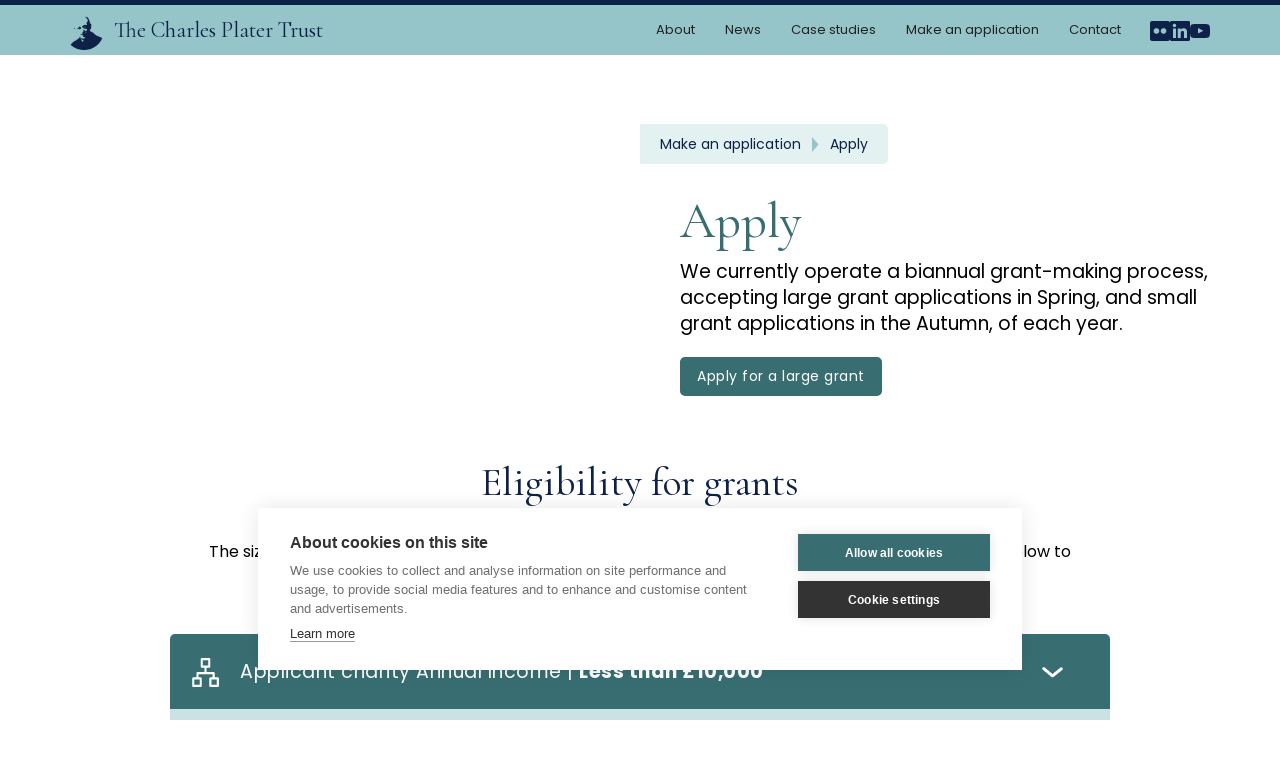

--- FILE ---
content_type: text/html
request_url: https://www.plater.org.uk/apply
body_size: 7624
content:
<!DOCTYPE html><!-- Last Published: Wed Jan 21 2026 09:07:47 GMT+0000 (Coordinated Universal Time) --><html data-wf-domain="www.plater.org.uk" data-wf-page="6495b854d385f39c323bbfa2" data-wf-site="60f17de1fd257dcff77ac596" lang="EN"><head><meta charset="utf-8"/><title>Apply</title><meta content="We currently operate a biannual grant-making process, accepting large grant applications in Spring, and small grant applications in the Autumn, of each year." name="description"/><meta content="Apply" property="og:title"/><meta content="We currently operate a biannual grant-making process, accepting large grant applications in Spring, and small grant applications in the Autumn, of each year." property="og:description"/><meta content="https://cdn.prod.website-files.com/60f17de1fd257dcff77ac596/6149e2e5b36f174c6c90b0d4_SEO-HOME2.jpg" property="og:image"/><meta content="Apply" property="twitter:title"/><meta content="We currently operate a biannual grant-making process, accepting large grant applications in Spring, and small grant applications in the Autumn, of each year." property="twitter:description"/><meta content="https://cdn.prod.website-files.com/60f17de1fd257dcff77ac596/6149e2e5b36f174c6c90b0d4_SEO-HOME2.jpg" property="twitter:image"/><meta property="og:type" content="website"/><meta content="summary_large_image" name="twitter:card"/><meta content="width=device-width, initial-scale=1" name="viewport"/><link href="https://cdn.prod.website-files.com/60f17de1fd257dcff77ac596/css/the-charles-plater-trust.shared.d963211b5.min.css" rel="stylesheet" type="text/css" integrity="sha384-2WMhG1BsJk+Zlx1EYLyJpURToaWsMlyLXJNj17tryKQZaOh4hAvd+2OSfnx/SuIa" crossorigin="anonymous"/><link href="https://fonts.googleapis.com" rel="preconnect"/><link href="https://fonts.gstatic.com" rel="preconnect" crossorigin="anonymous"/><script src="https://ajax.googleapis.com/ajax/libs/webfont/1.6.26/webfont.js" type="text/javascript"></script><script type="text/javascript">WebFont.load({  google: {    families: ["Cormorant Garamond:regular","Poppins:100,100italic,200,200italic,300,300italic,regular,italic,500,500italic,600,600italic,700,700italic,800,800italic,900,900italic"]  }});</script><script type="text/javascript">!function(o,c){var n=c.documentElement,t=" w-mod-";n.className+=t+"js",("ontouchstart"in o||o.DocumentTouch&&c instanceof DocumentTouch)&&(n.className+=t+"touch")}(window,document);</script><link href="https://cdn.prod.website-files.com/60f17de1fd257dcff77ac596/61001909cafbf1b80cd02829_Icon32.png" rel="shortcut icon" type="image/x-icon"/><link href="https://cdn.prod.website-files.com/60f17de1fd257dcff77ac596/6100190d05658c7e13013ce1_Icon256.png" rel="apple-touch-icon"/><!-- GDPR Compliance -->
<script src="https://cdn.cookiehub.eu/c2/ef921105.js"></script>
<script type="text/javascript">
window.dataLayer = window.dataLayer || [];
function gtag(){dataLayer.push(arguments);}
gtag('consent','default',{'security_storage':'granted','functionality_storage':'denied','personalization_storage':'denied','ad_storage':'denied','ad_user_data':'denied','ad_personalization':'denied','analytics_storage':'denied','wait_for_update':500});
document.addEventListener("DOMContentLoaded", function(event) {
var cpm = {};
window.cookiehub.load(cpm);
});
</script>

<!-- Global site tag (gtag.js) - Google Analytics -->
<script async src="https://www.googletagmanager.com/gtag/js?id=G-TPDBVLNN3S"></script>
<script>
  window.dataLayer = window.dataLayer || [];
  function gtag(){dataLayer.push(arguments);}
  gtag('js', new Date());

  gtag('config', 'G-TPDBVLNN3S');
</script></head><body><div data-animation="default" data-collapse="medium" data-duration="400" data-easing="ease" data-easing2="ease" role="banner" class="navbar w-nav"><div class="nav_container w-container"><a href="/" class="nav_brand w-nav-brand"><img src="https://cdn.prod.website-files.com/60f17de1fd257dcff77ac596/64898401db8c1aa0361bb7ae_Logo%20Test.svg" loading="lazy" alt="" class="nav_logo"/><img src="https://cdn.prod.website-files.com/60f17de1fd257dcff77ac596/6100190d05658c7e13013ce1_Icon256.png" loading="lazy" alt="" class="nav_emblem"/><div class="nav_text">The Charles Plater Trust</div></a><nav role="navigation" class="nav_menu w-nav-menu"><div data-hover="true" data-delay="0" class="nav_dropdown w-dropdown"><div class="nav_link w-dropdown-toggle"><div class="nav_dropdown-icon w-icon-dropdown-toggle"></div><div>About</div></div><nav class="nav_dropdown-list w-dropdown-list"><a href="/about/who-we-are" class="nav_dropdown-link w-dropdown-link">Who we are</a><a href="/about/our-values" class="nav_dropdown-link w-dropdown-link">Our Values</a><a href="/about/meet-charles-plater" class="nav_dropdown-link w-dropdown-link">Meet Charles Plater</a><a href="/about/governance" class="nav_dropdown-link bot w-dropdown-link">Governance</a></nav></div><a href="/news" class="nav_link w-nav-link">News</a><a href="/case-studies" class="nav_link w-nav-link">Case studies</a><div data-hover="true" data-delay="0" class="nav_dropdown w-dropdown"><div class="nav_link w-dropdown-toggle"><div class="nav_dropdown-icon w-icon-dropdown-toggle"></div><div>Make an application</div></div><nav class="nav_dropdown-list w-dropdown-list"><a href="/our-grants" class="nav_dropdown-link w-dropdown-link">About our grants</a><a href="/apply" aria-current="page" class="nav_dropdown-link bot w-dropdown-link w--current">Apply</a></nav></div><a href="/contact" class="nav_link w-nav-link">Contact</a></nav><div class="nav_socials"><a href="https://www.flickr.com/photos/198625031@N02/albums" target="_blank" class="social_link w-inline-block"><img src="https://cdn.prod.website-files.com/60f17de1fd257dcff77ac596/64fb252ccfa26252c5881a81_FlickrB.svg" loading="lazy" alt="" class="social_icon"/></a><a href="https://uk.linkedin.com/company/the-charles-plater-trust" target="_blank" class="social_link w-inline-block"><img src="https://cdn.prod.website-files.com/60f17de1fd257dcff77ac596/64fb252cd0627ce478ac9af3_LinkedInB.svg" loading="lazy" alt="" class="social_icon"/></a><a href="https://www.youtube.com/@charlesplater4787" target="_blank" class="social_link w-inline-block"><img src="https://cdn.prod.website-files.com/60f17de1fd257dcff77ac596/64fb252c628acf6135d1c696_YoutubeB.svg" loading="lazy" alt="" class="social_icon"/></a></div><div class="nav_menu-button w-nav-button"><div class="nav_menu-icon w-icon-nav-menu"></div></div></div><div class="socials_holder"><div class="socials"><a href="https://www.flickr.com/photos/198625031@N02/albums" target="_blank" class="social_link w-inline-block"><img src="https://cdn.prod.website-files.com/60f17de1fd257dcff77ac596/64fb252ccfa26252c5881a81_FlickrB.svg" loading="lazy" alt="" class="social_icon"/></a><a href="https://uk.linkedin.com/company/the-charles-plater-trust" target="_blank" class="social_link w-inline-block"><img src="https://cdn.prod.website-files.com/60f17de1fd257dcff77ac596/64fb252cd0627ce478ac9af3_LinkedInB.svg" loading="lazy" alt="" class="social_icon"/></a><a href="https://www.youtube.com/@charlesplater4787" target="_blank" class="social_link w-inline-block"><img src="https://cdn.prod.website-files.com/60f17de1fd257dcff77ac596/64fb252c628acf6135d1c696_YoutubeB.svg" loading="lazy" alt="" class="social_icon"/></a></div></div></div><div class="page-wrap"><footer class="banner"><div class="banner_image-holder"><div style="padding-top:56.17021276595745%" class="w-video w-embed"><iframe class="embedly-embed" src="//cdn.embedly.com/widgets/media.html?src=https%3A%2F%2Fwww.youtube.com%2Fembed%2FjAx4qUDtamo%3Ffeature%3Doembed&display_name=YouTube&url=https%3A%2F%2Fwww.youtube.com%2Fwatch%3Fv%3DjAx4qUDtamo&image=https%3A%2F%2Fi.ytimg.com%2Fvi%2FjAx4qUDtamo%2Fhqdefault.jpg&type=text%2Fhtml&schema=youtube" width="940" height="528" scrolling="no" allowfullscreen title="CPT 2025 Award ceremony Highlights"></iframe></div></div><div class="banner_holder"><div class="bread_holder"><div class="bread_text">Make an application</div><img src="https://cdn.prod.website-files.com/60f17de1fd257dcff77ac596/60f188ac57427972d5c6744d_Frame%20434.svg" loading="lazy" alt="" class="bread_icon"/><div class="bread_text">Apply</div></div><h1 class="main-heading">Apply<br/></h1><p class="banner_intro">We currently operate a biannual grant-making process, accepting large grant applications in Spring, and small grant applications in the Autumn, of each year.</p><div class="application_list-wrapper w-dyn-list"><div role="list" class="application_list w-dyn-items"><div role="listitem" class="application_item w-dyn-item"><a href="/grant-application/large-grant" class="new_button w-button">Apply for a large grant</a></div></div></div></div></footer><section class="section"><div class="container w-container"><div class="block-wrapper list"><div class="text-block"><h2 class="blue">Eligibility for grants</h2><p><br/>The size of your charity determines what type of grant you can apply for. Please explore the options below to find out more:</p></div></div></div><div class="container dd w-container"><div class="dd_holder"><div class="dd_cover"><div class="dd-heading-wrap"><img src="https://cdn.prod.website-files.com/60f17de1fd257dcff77ac596/6495c40f668c44f6f0d797a1_cpt-org.svg" loading="lazy" alt="" class="dd_graphic"/><p class="dd_paragraph">Applicant charity Annual Income | <strong>Less than £10,000</strong><br/></p></div><div class="dd_icon w-icon-dropdown-toggle"></div></div><div class="dd_info"><div class="dd_field-holder"><p><strong>Applicant charity size definition:</strong><br/></p><p>Micro<br/></p><p class="p-list"><strong>Eligibility for CPT Grants:</strong><br/></p><p>Can apply for <strong>either</strong> a small or large grant from CPT in each funding year.<br/><br/>But if successful in securing funds from the CPT, you can only hold <strong>one</strong> CPT grant at a time.<br/><br/>If successful in securing a grant from the CPT, your charity can <strong>only reapply</strong> for future funding after a two-year time period has elapsed from date of receipt of last funding instalment from CPT.<br/></p></div></div></div></div><div class="container dd w-container"><div class="dd_holder"><div class="dd_cover"><div class="dd-heading-wrap"><img src="https://cdn.prod.website-files.com/60f17de1fd257dcff77ac596/6495c40f668c44f6f0d797a1_cpt-org.svg" loading="lazy" alt="" class="dd_graphic"/><p class="dd_paragraph">Applicant charity Annual Income | <strong>£10,000 to £100,000</strong><br/></p></div><div class="dd_icon w-icon-dropdown-toggle"></div></div><div class="dd_info"><div class="dd_field-holder"><p><strong>Applicant charity size definition:</strong><br/></p><p>Small<br/></p><p class="p-list"><strong>Eligibility for CPT Grants:</strong><br/></p><p>Can apply for <span class="bold">either</span> a small or large grant from CPT in each funding year.<br/><br/>But if successful in securing funds from the CPT, you can only hold <span class="bold">one</span> CPT grant at a time.<br/><br/>If successful in securing a grant from the CPT, your charity can <span class="bold">only reapply</span> for future funding after a two-year time period has elapsed from date of receipt of last funding instalment from CPT.<br/></p></div></div></div></div><div class="container dd w-container"><div class="dd_holder"><div class="dd_cover"><div class="dd-heading-wrap"><img src="https://cdn.prod.website-files.com/60f17de1fd257dcff77ac596/6495c40f668c44f6f0d797a1_cpt-org.svg" loading="lazy" alt="" class="dd_graphic"/><p class="dd_paragraph">Applicant charity Annual Income | <strong>£100,000 to £1 million</strong><br/></p></div><div class="dd_icon w-icon-dropdown-toggle"></div></div><div class="dd_info"><div class="dd_field-holder"><p><strong>Applicant charity size definition:</strong><br/></p><p>Medium<br/></p><p class="p-list"><strong>Eligibility for CPT Grants:</strong><br/></p><p>Can <span class="bold">only apply</span> for large grants from CPT and can only hold one grant at a time.<br/><br/>If successful in securing a large grant from us, your charity can only reapply for future funding after a two-year time period has elapsed from date of receipt of last instalment of funds from CPT.<br/></p></div></div></div></div><div class="container dd w-container"><div class="dd_holder"><div class="dd_cover"><div class="dd-heading-wrap"><img src="https://cdn.prod.website-files.com/60f17de1fd257dcff77ac596/6495c40f668c44f6f0d797a1_cpt-org.svg" loading="lazy" alt="" class="dd_graphic"/><p class="dd_paragraph">Applicant charity Annual Income | <strong>£1 million to £10 million</strong><br/></p></div><div class="dd_icon w-icon-dropdown-toggle"></div></div><div class="dd_info"><div class="dd_field-holder"><p><strong>Applicant charity size definition:</strong><br/></p><p>Large<br/></p><p class="p-list"><strong>Eligibility for CPT Grants:</strong><br/></p><p>Can <span class="bold">only apply</span> for large grants from CPT and can only hold one grant at a time from us.<br/><br/>If successful in securing a large grant from us, your charity can only reapply for future funding after a two-year time period has elapsed from date of receipt of last instalment of funds from CPT.<br/></p></div></div></div></div><div class="container dd w-container"><div class="dd_holder"><div class="dd_cover"><div class="dd-heading-wrap"><img src="https://cdn.prod.website-files.com/60f17de1fd257dcff77ac596/6495c40f668c44f6f0d797a1_cpt-org.svg" loading="lazy" alt="" class="dd_graphic"/><p class="dd_paragraph">Applicant charity Annual Income | <strong>£10 million to £100 million</strong><br/></p></div><div class="dd_icon w-icon-dropdown-toggle"></div></div><div class="dd_info"><div class="dd_field-holder"><p><strong>Applicant charity size definition:</strong><br/></p><p>Major<br/></p><p class="p-list"><strong>Eligibility for CPT Grants:</strong><br/></p><p><span class="bold">Not eligible</span> for any CPT funding.<br/></p></div></div></div></div><div class="container dd w-container"><div class="dd_holder"><div class="dd_cover"><div class="dd-heading-wrap"><img src="https://cdn.prod.website-files.com/60f17de1fd257dcff77ac596/6495c40f668c44f6f0d797a1_cpt-org.svg" loading="lazy" alt="" class="dd_graphic"/><p class="dd_paragraph">Applicant charity Annual Income | <strong>More than £100 million</strong><br/></p></div><div class="dd_icon w-icon-dropdown-toggle"></div></div><div class="dd_info"><div class="dd_field-holder"><p><strong>Applicant charity size definition:</strong><br/></p><p>Super-major<br/></p><p class="p-list"><strong>Eligibility for CPT Grants:</strong><br/></p><p><span class="bold">Not eligible</span> for any CPT funding.<br/></p></div></div></div></div><div class="container dd w-container"><div class="dd_holder"><div class="dd_cover"><div class="dd-heading-wrap"><img src="https://cdn.prod.website-files.com/60f17de1fd257dcff77ac596/6495c40f668c44f6f0d797a1_cpt-org.svg" loading="lazy" alt="" class="dd_graphic"/><p class="dd_paragraph">Universities and HE Institutions applicants<br/></p></div><div class="dd_icon w-icon-dropdown-toggle"></div></div><div class="dd_info"><div class="dd_field-holder"><p><strong>Applicant charity size definition:</strong><br/></p><p>Not relevant<br/></p><p class="p-list"><strong>Eligibility for CPT Grants:</strong><br/></p><p><span class="bold">Special provision </span>exists for Universities and HE Institutions, who irrespective of their size and annual income, can apply for both small or large grants from CPT, on condition that they must be partnering with a micro, small, medium or large charity in their project proposal to us to be eligible for our funding in a joint bid of this nature.<br/><br/>But if successful in securing funds from the CPT, you can only hold <strong>one</strong> CPT grant at a time.<br/>‍<br/>If successful in securing a grant from us, the University/HE Institution can only reapply for future funding after a two-year time period has elapsed from date of receipt of last funds from CPT.<br/></p></div></div></div></div></section><section class="section"><div class="container w-container"><div class="block-wrapper"><div class="text-block"><div class="content-block-bullets"><div class="bullet-holder"><div class="bullet-order slim expand">_</div><div class="bullet-text-holder"><h3 class="teal"><strong>Large Grants Programme</strong></h3><p><strong>£5,001- £60,000</strong></p><p>Grants awarded are typically around £30,000 - £50,000, to be spent within two years. However, for exceptional projects the Trust may, at the trustees discretion, consider higher levels of funding for up to £60,000. A full online application form with supporting documentation and an external reference must be completed for this type of grant.</p></div></div><div class="bullet-holder"><div class="bullet-order slim expand">_</div><div class="bullet-text-holder"><h3 class="teal"><strong>Small Grants Programme</strong></h3><p><strong>£1,000-£5,000</strong></p><p>Grants awarded are typically around £3,000 to £5,000 and are designed to support projects usually at parish or local levels. All projects should be completed within one year. To be eligible for a small grant an organization must have an annual turnover of less than £100,000 and be a legally registered charity. A condensed online application form must be completed for this type of grant and an external reference and supporting documentation is required.</p></div></div></div></div></div></div><div class="w-layout-blockcontainer container w-container"><div class="block-wrapper"><div class="text-block"><p>All applications for either large or small grants are <strong>made online</strong> using one of two application forms. The two blank application templates below, one for small grant applications, and one for large grant applications, highlight the questions CPT asks of grant applicants. Please note that more information is required for large grant applications with this application form comprising of more questions. <br/><br/>The application platform we use <strong>does not allow grant </strong><strong>applications to be saved online and returned to later</strong>.<strong> </strong>We recommend completing a blank application template in Word first, and then cutting and pasting your responses into our online form from this pre-saved template. We apologise for any inconvenience this may cause.<br/>‍</p><div class="button-holder spacing"><a href="https://cdn.prod.website-files.com/60f17de1fd257dcff77ac596/697097493e5e1f878306f10d_Revised%202026%20Large%20Grant%20Application%20Form%20Template%20(1).pdf" target="_blank" class="new_button w-button">Large Grant PDF Application Template</a><a href="https://cdn.prod.website-files.com/60f17de1fd257dcff77ac596/6970975699208c982d381d4c_Revised%202026%20Large%20Grant%20Application%20Form%20Template%20(1).docx" target="_blank" class="new_button w-button">Large Grant Word Application Template</a><a href="https://cdn.prod.website-files.com/60f17de1fd257dcff77ac596/68fb9da84f42890f160d5206_Revised%202025%20Small%20Grant%20Application%20Form%20Template.pdf" target="_blank" class="new_button w-button">Small Grant PDF Application Template</a><a href="https://cdn.prod.website-files.com/60f17de1fd257dcff77ac596/68fb9d8eb25c619a52833b04_Revised%202025%20Small%20Grant%20Application%20Form%20Template.docx" target="_blank" class="new_button w-button">Small Grant Word Application Template</a></div><p><br/><strong>‍</strong>We advise that applicants have all the information they will need to hand, in order to be able to complete the online form in one sitting. We estimate that it takes approximately one hour to submit a small grant application to us and up to 90 minutes to complete our more detailed large grant application - if you have pre-prepared your responses in this way.</p></div></div></div><div class="w-layout-blockcontainer container w-container"><div class="block-wrapper"><div class="text-block"><h3 class="teal"><strong>Additional considerations</strong></h3><p><br/>Previously unsuccessful applicants are welcome to submit a new application to us. However, applicants who have been successful in securing funds from us, must wait two years from date of last receipt of funds from CPT, before re-applying for another grant from us.<br/><br/>While a charity can potentially chose to submit more than one application in each grant round this is not recommended as it diminishes the chances of a successful outcome by increasing the competition. It is important to note that CPT will only fund one successful proposal at a time from any one applicant.<br/><br/>It is possible for a small charity to apply for either a small or a large grant. However, please note that charities with an annual turnover over £100,000 are only eligible to apply for a large grant with us.<br/><br/>We regret that we are now no longer able to fund any charity with an annual income over £10 million. The only exception to this is for Universities and HE institutions partnership with a charity.<br/><br/>All applicants must upload with their online application the latest set of their charity’s annual accounts, a specific project budget, a copy of the charity’s safeguarding policy and an external reference in support of their application proposal.<br/><br/>Please do not attach any other additional digital media files such as film, still images or audio.</p></div></div></div></section><div class="section-newsletter"><div class="form-constraint"><div class="newsletter_holder"><h2>Grants sign-up</h2><p class="newsletter-max">If you are interested in being kept up to date about our future grant rounds or other news and developments at the Charles Plater Trust, then please sign up here so we can keep in touch with you.<br/></p><div class="form-block hide w-form"><form id="wf-form-mc-embedded-subscribe-form" name="wf-form-mc-embedded-subscribe-form" data-name="mc-embedded-subscribe-form" action="https://plater.us14.list-manage.com/subscribe/post?u=66fd067d9addcddfbec439821&amp;amp;id=dd3988aa49" method="post" class="form" data-wf-page-id="6495b854d385f39c323bbfa2" data-wf-element-id="6578a5c4-6634-0f70-9dc0-3964daa7d873"><div class="meta-main"><div class="meta-field"><input class="text-field w-input" maxlength="256" name="EMAIL-3" data-name="EMAIL 3" placeholder="Enter you email address" type="email" id="EMAIL-3" required=""/><label class="w-checkbox checkbox-field"><div class="w-checkbox-input w-checkbox-input--inputType-custom checkbox"></div><input type="checkbox" name="checkbox-2" id="checkbox-2" data-name="Checkbox 2" required="" style="opacity:0;position:absolute;z-index:-1"/><span class="checkbox-label w-form-label" for="checkbox-2">I have read, understood, and agreed to the Charles Plater Trust&#x27;s <a href="/privacy">Privacy Policy</a></span></label></div><input type="submit" data-wait="Please wait..." class="submit-button newsletter w-button" value="Submit"/></div></form><div class="success-message w-form-done"><div>Thank you! Your submission has been received!</div></div><div class="error-message w-form-fail"><div>Oops! Something went wrong while submitting the form.</div></div></div><div class="button"></div><a href="https://081b71ae.sibforms.com/serve/[base64]" target="_blank" class="new_button w-button">Sign-up now</a></div></div></div><footer class="footer"><div class="container footer w-container"><div class="brand-footer"></div><div class="footer-heading"><strong>The Charles Plater Trust</strong></div><div class="footer-heading">39 Eccleston Square<br/>London SW1V 1BX</div><div class="footer-heading top-spacing plater-space">plater@cbcew.org.uk</div><div class="footer_social"><a href="https://www.flickr.com/photos/198625031@N02/albums" target="_blank" class="social_link w-inline-block"><img src="https://cdn.prod.website-files.com/60f17de1fd257dcff77ac596/64fb252d204ee03fb0ac4139_FlickrW.svg" loading="lazy" alt="" class="social_icon"/></a><a href="https://uk.linkedin.com/company/the-charles-plater-trust" target="_blank" class="social_link w-inline-block"><img src="https://cdn.prod.website-files.com/60f17de1fd257dcff77ac596/64fb252c6f82b7b75037effb_LinkedInW.svg" loading="lazy" alt="" class="social_icon"/></a><a href="https://www.youtube.com/@charlesplater4787" target="_blank" class="social_link w-inline-block"><img src="https://cdn.prod.website-files.com/60f17de1fd257dcff77ac596/64fb252cb8e895dcc8959eb2_YoutubeW.svg" loading="lazy" alt="" class="social_icon"/></a></div><div class="footer-socials hide"><a href="#" class="social-item facebook w-inline-block"></a><a href="#" class="social-item twitter w-inline-block"></a><a href="#" class="social-item instagram w-inline-block"></a></div><div class="footer-quicklinks"><div class="quicklink-holder"><div class="footer-link main no-hover">About</div><div class="quick_link-sub"><a href="/about/who-we-are" class="footer-link">Who we are</a><a href="/about/our-values" class="footer-link">Our values</a><a href="/about/meet-charles-plater" class="footer-link">Meet Charles Plater</a><a href="/about/governance" class="footer-link">Governance</a></div></div><div class="quicklink-holder"><div class="footer-link main no-hover">Outreach</div><div class="quick_link-sub"><a href="/news" class="footer-link">News</a><a href="/case-studies" class="footer-link">Case studies</a><a href="/past-recipients" class="footer-link">Past recipients</a></div></div><div class="quicklink-holder"><div class="footer-link main no-hover">Make an application</div><div class="quick_link-sub"><a href="/our-grants" class="footer-link">About our grants</a><a href="/apply" aria-current="page" class="footer-link w--current">Apply</a></div></div></div><div class="footer-heading top-spacing _2">Copyright © 2021 | The Charles Plater Trust | 309719 | All Rights Reserved</div><div class="footer-quicklinks privacy"><a href="/privacy" class="footer-link">Privacy</a><div class="footer-link-spacing"></div><a href="/contact" class="footer-link">Contact</a><div class="footer-link-spacing"></div><a href="https://www.plater.org.uk?edit" class="footer-link">Admin</a></div><div data-w-id="74e80f84-49f1-ed8d-bf20-d00222f5ad42" class="peter-s-house-signature"><a href="https://www.peters-house.com/" target="_blank" class="peter-s-house dark hide w-inline-block"><div class="petros dark"></div></a><a href="https://www.peters-house.com/" target="_blank" class="peter-s-house light w-inline-block"><div class="petros light"></div></a></div></div></footer></div><script src="https://d3e54v103j8qbb.cloudfront.net/js/jquery-3.5.1.min.dc5e7f18c8.js?site=60f17de1fd257dcff77ac596" type="text/javascript" integrity="sha256-9/aliU8dGd2tb6OSsuzixeV4y/faTqgFtohetphbbj0=" crossorigin="anonymous"></script><script src="https://cdn.prod.website-files.com/60f17de1fd257dcff77ac596/js/the-charles-plater-trust.schunk.e0c428ff9737f919.js" type="text/javascript" integrity="sha384-ar82P9eriV3WGOD8Lkag3kPxxkFE9GSaSPalaC0MRlR/5aACGoFQNfyqt0dNuYvt" crossorigin="anonymous"></script><script src="https://cdn.prod.website-files.com/60f17de1fd257dcff77ac596/js/the-charles-plater-trust.schunk.b0582a29d9be4b7f.js" type="text/javascript" integrity="sha384-PVToS2mtNgPm1o6DWsxbrGZWxPKjSjiMYw5KrmPoWwzAnN/fhnFUapM+XEvDDZkS" crossorigin="anonymous"></script><script src="https://cdn.prod.website-files.com/60f17de1fd257dcff77ac596/js/the-charles-plater-trust.062f274b.8e824693f0b25aba.js" type="text/javascript" integrity="sha384-bXYD3FT1VYPK/qeW5t0s//mvybJwt/N9qIkOI8FfP1BVyGowTLmM6KfBytwPUS2t" crossorigin="anonymous"></script></body></html>

--- FILE ---
content_type: text/css
request_url: https://cdn.prod.website-files.com/60f17de1fd257dcff77ac596/css/the-charles-plater-trust.shared.d963211b5.min.css
body_size: 25353
content:
html{-webkit-text-size-adjust:100%;-ms-text-size-adjust:100%;font-family:sans-serif}body{margin:0}article,aside,details,figcaption,figure,footer,header,hgroup,main,menu,nav,section,summary{display:block}audio,canvas,progress,video{vertical-align:baseline;display:inline-block}audio:not([controls]){height:0;display:none}[hidden],template{display:none}a{background-color:#0000}a:active,a:hover{outline:0}abbr[title]{border-bottom:1px dotted}b,strong{font-weight:700}dfn{font-style:italic}h1{margin:.67em 0;font-size:2em}mark{color:#000;background:#ff0}small{font-size:80%}sub,sup{vertical-align:baseline;font-size:75%;line-height:0;position:relative}sup{top:-.5em}sub{bottom:-.25em}img{border:0}svg:not(:root){overflow:hidden}hr{box-sizing:content-box;height:0}pre{overflow:auto}code,kbd,pre,samp{font-family:monospace;font-size:1em}button,input,optgroup,select,textarea{color:inherit;font:inherit;margin:0}button{overflow:visible}button,select{text-transform:none}button,html input[type=button],input[type=reset]{-webkit-appearance:button;cursor:pointer}button[disabled],html input[disabled]{cursor:default}button::-moz-focus-inner,input::-moz-focus-inner{border:0;padding:0}input{line-height:normal}input[type=checkbox],input[type=radio]{box-sizing:border-box;padding:0}input[type=number]::-webkit-inner-spin-button,input[type=number]::-webkit-outer-spin-button{height:auto}input[type=search]{-webkit-appearance:none}input[type=search]::-webkit-search-cancel-button,input[type=search]::-webkit-search-decoration{-webkit-appearance:none}legend{border:0;padding:0}textarea{overflow:auto}optgroup{font-weight:700}table{border-collapse:collapse;border-spacing:0}td,th{padding:0}@font-face{font-family:webflow-icons;src:url([data-uri])format("truetype");font-weight:400;font-style:normal}[class^=w-icon-],[class*=\ w-icon-]{speak:none;font-variant:normal;text-transform:none;-webkit-font-smoothing:antialiased;-moz-osx-font-smoothing:grayscale;font-style:normal;font-weight:400;line-height:1;font-family:webflow-icons!important}.w-icon-slider-right:before{content:""}.w-icon-slider-left:before{content:""}.w-icon-nav-menu:before{content:""}.w-icon-arrow-down:before,.w-icon-dropdown-toggle:before{content:""}.w-icon-file-upload-remove:before{content:""}.w-icon-file-upload-icon:before{content:""}*{box-sizing:border-box}html{height:100%}body{color:#333;background-color:#fff;min-height:100%;margin:0;font-family:Arial,sans-serif;font-size:14px;line-height:20px}img{vertical-align:middle;max-width:100%;display:inline-block}html.w-mod-touch *{background-attachment:scroll!important}.w-block{display:block}.w-inline-block{max-width:100%;display:inline-block}.w-clearfix:before,.w-clearfix:after{content:" ";grid-area:1/1/2/2;display:table}.w-clearfix:after{clear:both}.w-hidden{display:none}.w-button{color:#fff;line-height:inherit;cursor:pointer;background-color:#3898ec;border:0;border-radius:0;padding:9px 15px;text-decoration:none;display:inline-block}input.w-button{-webkit-appearance:button}html[data-w-dynpage] [data-w-cloak]{color:#0000!important}.w-code-block{margin:unset}pre.w-code-block code{all:inherit}.w-optimization{display:contents}.w-webflow-badge,.w-webflow-badge>img{box-sizing:unset;width:unset;height:unset;max-height:unset;max-width:unset;min-height:unset;min-width:unset;margin:unset;padding:unset;float:unset;clear:unset;border:unset;border-radius:unset;background:unset;background-image:unset;background-position:unset;background-size:unset;background-repeat:unset;background-origin:unset;background-clip:unset;background-attachment:unset;background-color:unset;box-shadow:unset;transform:unset;direction:unset;font-family:unset;font-weight:unset;color:unset;font-size:unset;line-height:unset;font-style:unset;font-variant:unset;text-align:unset;letter-spacing:unset;-webkit-text-decoration:unset;text-decoration:unset;text-indent:unset;text-transform:unset;list-style-type:unset;text-shadow:unset;vertical-align:unset;cursor:unset;white-space:unset;word-break:unset;word-spacing:unset;word-wrap:unset;transition:unset}.w-webflow-badge{white-space:nowrap;cursor:pointer;box-shadow:0 0 0 1px #0000001a,0 1px 3px #0000001a;visibility:visible!important;opacity:1!important;z-index:2147483647!important;color:#aaadb0!important;overflow:unset!important;background-color:#fff!important;border-radius:3px!important;width:auto!important;height:auto!important;margin:0!important;padding:6px!important;font-size:12px!important;line-height:14px!important;text-decoration:none!important;display:inline-block!important;position:fixed!important;inset:auto 12px 12px auto!important;transform:none!important}.w-webflow-badge>img{position:unset;visibility:unset!important;opacity:1!important;vertical-align:middle!important;display:inline-block!important}h1,h2,h3,h4,h5,h6{margin-bottom:10px;font-weight:700}h1{margin-top:20px;font-size:38px;line-height:44px}h2{margin-top:20px;font-size:32px;line-height:36px}h3{margin-top:20px;font-size:24px;line-height:30px}h4{margin-top:10px;font-size:18px;line-height:24px}h5{margin-top:10px;font-size:14px;line-height:20px}h6{margin-top:10px;font-size:12px;line-height:18px}p{margin-top:0;margin-bottom:10px}blockquote{border-left:5px solid #e2e2e2;margin:0 0 10px;padding:10px 20px;font-size:18px;line-height:22px}figure{margin:0 0 10px}figcaption{text-align:center;margin-top:5px}ul,ol{margin-top:0;margin-bottom:10px;padding-left:40px}.w-list-unstyled{padding-left:0;list-style:none}.w-embed:before,.w-embed:after{content:" ";grid-area:1/1/2/2;display:table}.w-embed:after{clear:both}.w-video{width:100%;padding:0;position:relative}.w-video iframe,.w-video object,.w-video embed{border:none;width:100%;height:100%;position:absolute;top:0;left:0}fieldset{border:0;margin:0;padding:0}button,[type=button],[type=reset]{cursor:pointer;-webkit-appearance:button;border:0}.w-form{margin:0 0 15px}.w-form-done{text-align:center;background-color:#ddd;padding:20px;display:none}.w-form-fail{background-color:#ffdede;margin-top:10px;padding:10px;display:none}label{margin-bottom:5px;font-weight:700;display:block}.w-input,.w-select{color:#333;vertical-align:middle;background-color:#fff;border:1px solid #ccc;width:100%;height:38px;margin-bottom:10px;padding:8px 12px;font-size:14px;line-height:1.42857;display:block}.w-input::placeholder,.w-select::placeholder{color:#999}.w-input:focus,.w-select:focus{border-color:#3898ec;outline:0}.w-input[disabled],.w-select[disabled],.w-input[readonly],.w-select[readonly],fieldset[disabled] .w-input,fieldset[disabled] .w-select{cursor:not-allowed}.w-input[disabled]:not(.w-input-disabled),.w-select[disabled]:not(.w-input-disabled),.w-input[readonly],.w-select[readonly],fieldset[disabled]:not(.w-input-disabled) .w-input,fieldset[disabled]:not(.w-input-disabled) .w-select{background-color:#eee}textarea.w-input,textarea.w-select{height:auto}.w-select{background-color:#f3f3f3}.w-select[multiple]{height:auto}.w-form-label{cursor:pointer;margin-bottom:0;font-weight:400;display:inline-block}.w-radio{margin-bottom:5px;padding-left:20px;display:block}.w-radio:before,.w-radio:after{content:" ";grid-area:1/1/2/2;display:table}.w-radio:after{clear:both}.w-radio-input{float:left;margin:3px 0 0 -20px;line-height:normal}.w-file-upload{margin-bottom:10px;display:block}.w-file-upload-input{opacity:0;z-index:-100;width:.1px;height:.1px;position:absolute;overflow:hidden}.w-file-upload-default,.w-file-upload-uploading,.w-file-upload-success{color:#333;display:inline-block}.w-file-upload-error{margin-top:10px;display:block}.w-file-upload-default.w-hidden,.w-file-upload-uploading.w-hidden,.w-file-upload-error.w-hidden,.w-file-upload-success.w-hidden{display:none}.w-file-upload-uploading-btn{cursor:pointer;background-color:#fafafa;border:1px solid #ccc;margin:0;padding:8px 12px;font-size:14px;font-weight:400;display:flex}.w-file-upload-file{background-color:#fafafa;border:1px solid #ccc;flex-grow:1;justify-content:space-between;margin:0;padding:8px 9px 8px 11px;display:flex}.w-file-upload-file-name{font-size:14px;font-weight:400;display:block}.w-file-remove-link{cursor:pointer;width:auto;height:auto;margin-top:3px;margin-left:10px;padding:3px;display:block}.w-icon-file-upload-remove{margin:auto;font-size:10px}.w-file-upload-error-msg{color:#ea384c;padding:2px 0;display:inline-block}.w-file-upload-info{padding:0 12px;line-height:38px;display:inline-block}.w-file-upload-label{cursor:pointer;background-color:#fafafa;border:1px solid #ccc;margin:0;padding:8px 12px;font-size:14px;font-weight:400;display:inline-block}.w-icon-file-upload-icon,.w-icon-file-upload-uploading{width:20px;margin-right:8px;display:inline-block}.w-icon-file-upload-uploading{height:20px}.w-container{max-width:940px;margin-left:auto;margin-right:auto}.w-container:before,.w-container:after{content:" ";grid-area:1/1/2/2;display:table}.w-container:after{clear:both}.w-container .w-row{margin-left:-10px;margin-right:-10px}.w-row:before,.w-row:after{content:" ";grid-area:1/1/2/2;display:table}.w-row:after{clear:both}.w-row .w-row{margin-left:0;margin-right:0}.w-col{float:left;width:100%;min-height:1px;padding-left:10px;padding-right:10px;position:relative}.w-col .w-col{padding-left:0;padding-right:0}.w-col-1{width:8.33333%}.w-col-2{width:16.6667%}.w-col-3{width:25%}.w-col-4{width:33.3333%}.w-col-5{width:41.6667%}.w-col-6{width:50%}.w-col-7{width:58.3333%}.w-col-8{width:66.6667%}.w-col-9{width:75%}.w-col-10{width:83.3333%}.w-col-11{width:91.6667%}.w-col-12{width:100%}.w-hidden-main{display:none!important}@media screen and (max-width:991px){.w-container{max-width:728px}.w-hidden-main{display:inherit!important}.w-hidden-medium{display:none!important}.w-col-medium-1{width:8.33333%}.w-col-medium-2{width:16.6667%}.w-col-medium-3{width:25%}.w-col-medium-4{width:33.3333%}.w-col-medium-5{width:41.6667%}.w-col-medium-6{width:50%}.w-col-medium-7{width:58.3333%}.w-col-medium-8{width:66.6667%}.w-col-medium-9{width:75%}.w-col-medium-10{width:83.3333%}.w-col-medium-11{width:91.6667%}.w-col-medium-12{width:100%}.w-col-stack{width:100%;left:auto;right:auto}}@media screen and (max-width:767px){.w-hidden-main,.w-hidden-medium{display:inherit!important}.w-hidden-small{display:none!important}.w-row,.w-container .w-row{margin-left:0;margin-right:0}.w-col{width:100%;left:auto;right:auto}.w-col-small-1{width:8.33333%}.w-col-small-2{width:16.6667%}.w-col-small-3{width:25%}.w-col-small-4{width:33.3333%}.w-col-small-5{width:41.6667%}.w-col-small-6{width:50%}.w-col-small-7{width:58.3333%}.w-col-small-8{width:66.6667%}.w-col-small-9{width:75%}.w-col-small-10{width:83.3333%}.w-col-small-11{width:91.6667%}.w-col-small-12{width:100%}}@media screen and (max-width:479px){.w-container{max-width:none}.w-hidden-main,.w-hidden-medium,.w-hidden-small{display:inherit!important}.w-hidden-tiny{display:none!important}.w-col{width:100%}.w-col-tiny-1{width:8.33333%}.w-col-tiny-2{width:16.6667%}.w-col-tiny-3{width:25%}.w-col-tiny-4{width:33.3333%}.w-col-tiny-5{width:41.6667%}.w-col-tiny-6{width:50%}.w-col-tiny-7{width:58.3333%}.w-col-tiny-8{width:66.6667%}.w-col-tiny-9{width:75%}.w-col-tiny-10{width:83.3333%}.w-col-tiny-11{width:91.6667%}.w-col-tiny-12{width:100%}}.w-widget{position:relative}.w-widget-map{width:100%;height:400px}.w-widget-map label{width:auto;display:inline}.w-widget-map img{max-width:inherit}.w-widget-map .gm-style-iw{text-align:center}.w-widget-map .gm-style-iw>button{display:none!important}.w-widget-twitter{overflow:hidden}.w-widget-twitter-count-shim{vertical-align:top;text-align:center;background:#fff;border:1px solid #758696;border-radius:3px;width:28px;height:20px;display:inline-block;position:relative}.w-widget-twitter-count-shim *{pointer-events:none;-webkit-user-select:none;user-select:none}.w-widget-twitter-count-shim .w-widget-twitter-count-inner{text-align:center;color:#999;font-family:serif;font-size:15px;line-height:12px;position:relative}.w-widget-twitter-count-shim .w-widget-twitter-count-clear{display:block;position:relative}.w-widget-twitter-count-shim.w--large{width:36px;height:28px}.w-widget-twitter-count-shim.w--large .w-widget-twitter-count-inner{font-size:18px;line-height:18px}.w-widget-twitter-count-shim:not(.w--vertical){margin-left:5px;margin-right:8px}.w-widget-twitter-count-shim:not(.w--vertical).w--large{margin-left:6px}.w-widget-twitter-count-shim:not(.w--vertical):before,.w-widget-twitter-count-shim:not(.w--vertical):after{content:" ";pointer-events:none;border:solid #0000;width:0;height:0;position:absolute;top:50%;left:0}.w-widget-twitter-count-shim:not(.w--vertical):before{border-width:4px;border-color:#75869600 #5d6c7b #75869600 #75869600;margin-top:-4px;margin-left:-9px}.w-widget-twitter-count-shim:not(.w--vertical).w--large:before{border-width:5px;margin-top:-5px;margin-left:-10px}.w-widget-twitter-count-shim:not(.w--vertical):after{border-width:4px;border-color:#fff0 #fff #fff0 #fff0;margin-top:-4px;margin-left:-8px}.w-widget-twitter-count-shim:not(.w--vertical).w--large:after{border-width:5px;margin-top:-5px;margin-left:-9px}.w-widget-twitter-count-shim.w--vertical{width:61px;height:33px;margin-bottom:8px}.w-widget-twitter-count-shim.w--vertical:before,.w-widget-twitter-count-shim.w--vertical:after{content:" ";pointer-events:none;border:solid #0000;width:0;height:0;position:absolute;top:100%;left:50%}.w-widget-twitter-count-shim.w--vertical:before{border-width:5px;border-color:#5d6c7b #75869600 #75869600;margin-left:-5px}.w-widget-twitter-count-shim.w--vertical:after{border-width:4px;border-color:#fff #fff0 #fff0;margin-left:-4px}.w-widget-twitter-count-shim.w--vertical .w-widget-twitter-count-inner{font-size:18px;line-height:22px}.w-widget-twitter-count-shim.w--vertical.w--large{width:76px}.w-background-video{color:#fff;height:500px;position:relative;overflow:hidden}.w-background-video>video{object-fit:cover;z-index:-100;background-position:50%;background-size:cover;width:100%;height:100%;margin:auto;position:absolute;inset:-100%}.w-background-video>video::-webkit-media-controls-start-playback-button{-webkit-appearance:none;display:none!important}.w-background-video--control{background-color:#0000;padding:0;position:absolute;bottom:1em;right:1em}.w-background-video--control>[hidden]{display:none!important}.w-slider{text-align:center;clear:both;-webkit-tap-highlight-color:#0000;tap-highlight-color:#0000;background:#ddd;height:300px;position:relative}.w-slider-mask{z-index:1;white-space:nowrap;height:100%;display:block;position:relative;left:0;right:0;overflow:hidden}.w-slide{vertical-align:top;white-space:normal;text-align:left;width:100%;height:100%;display:inline-block;position:relative}.w-slider-nav{z-index:2;text-align:center;-webkit-tap-highlight-color:#0000;tap-highlight-color:#0000;height:40px;margin:auto;padding-top:10px;position:absolute;inset:auto 0 0}.w-slider-nav.w-round>div{border-radius:100%}.w-slider-nav.w-num>div{font-size:inherit;line-height:inherit;width:auto;height:auto;padding:.2em .5em}.w-slider-nav.w-shadow>div{box-shadow:0 0 3px #3336}.w-slider-nav-invert{color:#fff}.w-slider-nav-invert>div{background-color:#2226}.w-slider-nav-invert>div.w-active{background-color:#222}.w-slider-dot{cursor:pointer;background-color:#fff6;width:1em;height:1em;margin:0 3px .5em;transition:background-color .1s,color .1s;display:inline-block;position:relative}.w-slider-dot.w-active{background-color:#fff}.w-slider-dot:focus{outline:none;box-shadow:0 0 0 2px #fff}.w-slider-dot:focus.w-active{box-shadow:none}.w-slider-arrow-left,.w-slider-arrow-right{cursor:pointer;color:#fff;-webkit-tap-highlight-color:#0000;tap-highlight-color:#0000;-webkit-user-select:none;user-select:none;width:80px;margin:auto;font-size:40px;position:absolute;inset:0;overflow:hidden}.w-slider-arrow-left [class^=w-icon-],.w-slider-arrow-right [class^=w-icon-],.w-slider-arrow-left [class*=\ w-icon-],.w-slider-arrow-right [class*=\ w-icon-]{position:absolute}.w-slider-arrow-left:focus,.w-slider-arrow-right:focus{outline:0}.w-slider-arrow-left{z-index:3;right:auto}.w-slider-arrow-right{z-index:4;left:auto}.w-icon-slider-left,.w-icon-slider-right{width:1em;height:1em;margin:auto;inset:0}.w-slider-aria-label{clip:rect(0 0 0 0);border:0;width:1px;height:1px;margin:-1px;padding:0;position:absolute;overflow:hidden}.w-slider-force-show{display:block!important}.w-dropdown{text-align:left;z-index:900;margin-left:auto;margin-right:auto;display:inline-block;position:relative}.w-dropdown-btn,.w-dropdown-toggle,.w-dropdown-link{vertical-align:top;color:#222;text-align:left;white-space:nowrap;margin-left:auto;margin-right:auto;padding:20px;text-decoration:none;position:relative}.w-dropdown-toggle{-webkit-user-select:none;user-select:none;cursor:pointer;padding-right:40px;display:inline-block}.w-dropdown-toggle:focus{outline:0}.w-icon-dropdown-toggle{width:1em;height:1em;margin:auto 20px auto auto;position:absolute;top:0;bottom:0;right:0}.w-dropdown-list{background:#ddd;min-width:100%;display:none;position:absolute}.w-dropdown-list.w--open{display:block}.w-dropdown-link{color:#222;padding:10px 20px;display:block}.w-dropdown-link.w--current{color:#0082f3}.w-dropdown-link:focus{outline:0}@media screen and (max-width:767px){.w-nav-brand{padding-left:10px}}.w-lightbox-backdrop{cursor:auto;letter-spacing:normal;text-indent:0;text-shadow:none;text-transform:none;visibility:visible;white-space:normal;word-break:normal;word-spacing:normal;word-wrap:normal;color:#fff;text-align:center;z-index:2000;opacity:0;-webkit-user-select:none;-moz-user-select:none;-webkit-tap-highlight-color:transparent;background:#000000e6;outline:0;font-family:Helvetica Neue,Helvetica,Ubuntu,Segoe UI,Verdana,sans-serif;font-size:17px;font-style:normal;font-weight:300;line-height:1.2;list-style:disc;position:fixed;inset:0;-webkit-transform:translate(0)}.w-lightbox-backdrop,.w-lightbox-container{-webkit-overflow-scrolling:touch;height:100%;overflow:auto}.w-lightbox-content{height:100vh;position:relative;overflow:hidden}.w-lightbox-view{opacity:0;width:100vw;height:100vh;position:absolute}.w-lightbox-view:before{content:"";height:100vh}.w-lightbox-group,.w-lightbox-group .w-lightbox-view,.w-lightbox-group .w-lightbox-view:before{height:86vh}.w-lightbox-frame,.w-lightbox-view:before{vertical-align:middle;display:inline-block}.w-lightbox-figure{margin:0;position:relative}.w-lightbox-group .w-lightbox-figure{cursor:pointer}.w-lightbox-img{width:auto;max-width:none;height:auto}.w-lightbox-image{float:none;max-width:100vw;max-height:100vh;display:block}.w-lightbox-group .w-lightbox-image{max-height:86vh}.w-lightbox-caption{text-align:left;text-overflow:ellipsis;white-space:nowrap;background:#0006;padding:.5em 1em;position:absolute;bottom:0;left:0;right:0;overflow:hidden}.w-lightbox-embed{width:100%;height:100%;position:absolute;inset:0}.w-lightbox-control{cursor:pointer;background-position:50%;background-repeat:no-repeat;background-size:24px;width:4em;transition:all .3s;position:absolute;top:0}.w-lightbox-left{background-image:url([data-uri]);display:none;bottom:0;left:0}.w-lightbox-right{background-image:url([data-uri]);display:none;bottom:0;right:0}.w-lightbox-close{background-image:url([data-uri]);background-size:18px;height:2.6em;right:0}.w-lightbox-strip{white-space:nowrap;padding:0 1vh;line-height:0;position:absolute;bottom:0;left:0;right:0;overflow:auto hidden}.w-lightbox-item{box-sizing:content-box;cursor:pointer;width:10vh;padding:2vh 1vh;display:inline-block;-webkit-transform:translate(0,0)}.w-lightbox-active{opacity:.3}.w-lightbox-thumbnail{background:#222;height:10vh;position:relative;overflow:hidden}.w-lightbox-thumbnail-image{position:absolute;top:0;left:0}.w-lightbox-thumbnail .w-lightbox-tall{width:100%;top:50%;transform:translateY(-50%)}.w-lightbox-thumbnail .w-lightbox-wide{height:100%;left:50%;transform:translate(-50%)}.w-lightbox-spinner{box-sizing:border-box;border:5px solid #0006;border-radius:50%;width:40px;height:40px;margin-top:-20px;margin-left:-20px;animation:.8s linear infinite spin;position:absolute;top:50%;left:50%}.w-lightbox-spinner:after{content:"";border:3px solid #0000;border-bottom-color:#fff;border-radius:50%;position:absolute;inset:-4px}.w-lightbox-hide{display:none}.w-lightbox-noscroll{overflow:hidden}@media (min-width:768px){.w-lightbox-content{height:96vh;margin-top:2vh}.w-lightbox-view,.w-lightbox-view:before{height:96vh}.w-lightbox-group,.w-lightbox-group .w-lightbox-view,.w-lightbox-group .w-lightbox-view:before{height:84vh}.w-lightbox-image{max-width:96vw;max-height:96vh}.w-lightbox-group .w-lightbox-image{max-width:82.3vw;max-height:84vh}.w-lightbox-left,.w-lightbox-right{opacity:.5;display:block}.w-lightbox-close{opacity:.8}.w-lightbox-control:hover{opacity:1}}.w-lightbox-inactive,.w-lightbox-inactive:hover{opacity:0}.w-richtext:before,.w-richtext:after{content:" ";grid-area:1/1/2/2;display:table}.w-richtext:after{clear:both}.w-richtext[contenteditable=true]:before,.w-richtext[contenteditable=true]:after{white-space:initial}.w-richtext ol,.w-richtext ul{overflow:hidden}.w-richtext .w-richtext-figure-selected.w-richtext-figure-type-video div:after,.w-richtext .w-richtext-figure-selected[data-rt-type=video] div:after,.w-richtext .w-richtext-figure-selected.w-richtext-figure-type-image div,.w-richtext .w-richtext-figure-selected[data-rt-type=image] div{outline:2px solid #2895f7}.w-richtext figure.w-richtext-figure-type-video>div:after,.w-richtext figure[data-rt-type=video]>div:after{content:"";display:none;position:absolute;inset:0}.w-richtext figure{max-width:60%;position:relative}.w-richtext figure>div:before{cursor:default!important}.w-richtext figure img{width:100%}.w-richtext figure figcaption.w-richtext-figcaption-placeholder{opacity:.6}.w-richtext figure div{color:#0000;font-size:0}.w-richtext figure.w-richtext-figure-type-image,.w-richtext figure[data-rt-type=image]{display:table}.w-richtext figure.w-richtext-figure-type-image>div,.w-richtext figure[data-rt-type=image]>div{display:inline-block}.w-richtext figure.w-richtext-figure-type-image>figcaption,.w-richtext figure[data-rt-type=image]>figcaption{caption-side:bottom;display:table-caption}.w-richtext figure.w-richtext-figure-type-video,.w-richtext figure[data-rt-type=video]{width:60%;height:0}.w-richtext figure.w-richtext-figure-type-video iframe,.w-richtext figure[data-rt-type=video] iframe{width:100%;height:100%;position:absolute;top:0;left:0}.w-richtext figure.w-richtext-figure-type-video>div,.w-richtext figure[data-rt-type=video]>div{width:100%}.w-richtext figure.w-richtext-align-center{clear:both;margin-left:auto;margin-right:auto}.w-richtext figure.w-richtext-align-center.w-richtext-figure-type-image>div,.w-richtext figure.w-richtext-align-center[data-rt-type=image]>div{max-width:100%}.w-richtext figure.w-richtext-align-normal{clear:both}.w-richtext figure.w-richtext-align-fullwidth{text-align:center;clear:both;width:100%;max-width:100%;margin-left:auto;margin-right:auto;display:block}.w-richtext figure.w-richtext-align-fullwidth>div{padding-bottom:inherit;display:inline-block}.w-richtext figure.w-richtext-align-fullwidth>figcaption{display:block}.w-richtext figure.w-richtext-align-floatleft{float:left;clear:none;margin-right:15px}.w-richtext figure.w-richtext-align-floatright{float:right;clear:none;margin-left:15px}.w-nav{z-index:1000;background:#ddd;position:relative}.w-nav:before,.w-nav:after{content:" ";grid-area:1/1/2/2;display:table}.w-nav:after{clear:both}.w-nav-brand{float:left;color:#333;text-decoration:none;position:relative}.w-nav-link{vertical-align:top;color:#222;text-align:left;margin-left:auto;margin-right:auto;padding:20px;text-decoration:none;display:inline-block;position:relative}.w-nav-link.w--current{color:#0082f3}.w-nav-menu{float:right;position:relative}[data-nav-menu-open]{text-align:center;background:#c8c8c8;min-width:200px;position:absolute;top:100%;left:0;right:0;overflow:visible;display:block!important}.w--nav-link-open{display:block;position:relative}.w-nav-overlay{width:100%;display:none;position:absolute;top:100%;left:0;right:0;overflow:hidden}.w-nav-overlay [data-nav-menu-open]{top:0}.w-nav[data-animation=over-left] .w-nav-overlay{width:auto}.w-nav[data-animation=over-left] .w-nav-overlay,.w-nav[data-animation=over-left] [data-nav-menu-open]{z-index:1;top:0;right:auto}.w-nav[data-animation=over-right] .w-nav-overlay{width:auto}.w-nav[data-animation=over-right] .w-nav-overlay,.w-nav[data-animation=over-right] [data-nav-menu-open]{z-index:1;top:0;left:auto}.w-nav-button{float:right;cursor:pointer;-webkit-tap-highlight-color:#0000;tap-highlight-color:#0000;-webkit-user-select:none;user-select:none;padding:18px;font-size:24px;display:none;position:relative}.w-nav-button:focus{outline:0}.w-nav-button.w--open{color:#fff;background-color:#c8c8c8}.w-nav[data-collapse=all] .w-nav-menu{display:none}.w-nav[data-collapse=all] .w-nav-button,.w--nav-dropdown-open,.w--nav-dropdown-toggle-open{display:block}.w--nav-dropdown-list-open{position:static}@media screen and (max-width:991px){.w-nav[data-collapse=medium] .w-nav-menu{display:none}.w-nav[data-collapse=medium] .w-nav-button{display:block}}@media screen and (max-width:767px){.w-nav[data-collapse=small] .w-nav-menu{display:none}.w-nav[data-collapse=small] .w-nav-button{display:block}.w-nav-brand{padding-left:10px}}@media screen and (max-width:479px){.w-nav[data-collapse=tiny] .w-nav-menu{display:none}.w-nav[data-collapse=tiny] .w-nav-button{display:block}}.w-tabs{position:relative}.w-tabs:before,.w-tabs:after{content:" ";grid-area:1/1/2/2;display:table}.w-tabs:after{clear:both}.w-tab-menu{position:relative}.w-tab-link{vertical-align:top;text-align:left;cursor:pointer;color:#222;background-color:#ddd;padding:9px 30px;text-decoration:none;display:inline-block;position:relative}.w-tab-link.w--current{background-color:#c8c8c8}.w-tab-link:focus{outline:0}.w-tab-content{display:block;position:relative;overflow:hidden}.w-tab-pane{display:none;position:relative}.w--tab-active{display:block}@media screen and (max-width:479px){.w-tab-link{display:block}}.w-ix-emptyfix:after{content:""}@keyframes spin{0%{transform:rotate(0)}to{transform:rotate(360deg)}}.w-dyn-empty{background-color:#ddd;padding:10px}.w-dyn-hide,.w-dyn-bind-empty,.w-condition-invisible{display:none!important}.wf-layout-layout{display:grid}:root{--black:black;--midnight-blue:#0d2149;--peach-puff:#f0c0aa;--snow:#fffaf7;--white:white;--teal:#386e72;--powder-blue:#95c5c8}.w-pagination-wrapper{flex-wrap:wrap;justify-content:center;display:flex}.w-pagination-previous{color:#333;background-color:#fafafa;border:1px solid #ccc;border-radius:2px;margin-left:10px;margin-right:10px;padding:9px 20px;font-size:14px;display:block}.w-pagination-previous-icon{margin-right:4px}.w-pagination-next{color:#333;background-color:#fafafa;border:1px solid #ccc;border-radius:2px;margin-left:10px;margin-right:10px;padding:9px 20px;font-size:14px;display:block}.w-pagination-next-icon{margin-left:4px}.w-checkbox{margin-bottom:5px;padding-left:20px;display:block}.w-checkbox:before{content:" ";grid-area:1/1/2/2;display:table}.w-checkbox:after{content:" ";clear:both;grid-area:1/1/2/2;display:table}.w-checkbox-input{float:left;margin:4px 0 0 -20px;line-height:normal}.w-checkbox-input--inputType-custom{border:1px solid #ccc;border-radius:2px;width:12px;height:12px}.w-checkbox-input--inputType-custom.w--redirected-checked{background-color:#3898ec;background-image:url(https://d3e54v103j8qbb.cloudfront.net/static/custom-checkbox-checkmark.589d534424.svg);background-position:50%;background-repeat:no-repeat;background-size:cover;border-color:#3898ec}.w-checkbox-input--inputType-custom.w--redirected-focus{box-shadow:0 0 3px 1px #3898ec}.w-layout-grid{grid-row-gap:16px;grid-column-gap:16px;grid-template-rows:auto auto;grid-template-columns:1fr 1fr;grid-auto-columns:1fr;display:grid}.w-form-formradioinput--inputType-custom{border:1px solid #ccc;border-radius:50%;width:12px;height:12px}.w-form-formradioinput--inputType-custom.w--redirected-focus{box-shadow:0 0 3px 1px #3898ec}.w-form-formradioinput--inputType-custom.w--redirected-checked{border-width:4px;border-color:#3898ec}.w-layout-blockcontainer{max-width:940px;margin-left:auto;margin-right:auto;display:block}@media screen and (max-width:991px){.w-layout-blockcontainer{max-width:728px}}@media screen and (max-width:767px){.w-layout-blockcontainer{max-width:none}}body{color:var(--black);font-family:Poppins,sans-serif;font-size:14px;line-height:20px}h1{margin-top:20px;margin-bottom:10px;font-family:Cormorant Garamond,sans-serif;font-size:50px;font-weight:400;line-height:55px}h2{margin-top:10px;margin-bottom:10px;font-family:Cormorant Garamond,sans-serif;font-size:40px;font-weight:400;line-height:44px}h3{margin-top:20px;margin-bottom:10px;font-family:Cormorant Garamond,sans-serif;font-size:26px;font-weight:400;line-height:32px}h4{margin-top:10px;margin-bottom:10px;font-family:Cormorant Garamond,sans-serif;font-size:18px;font-weight:400;line-height:24px}h5{margin-top:10px;margin-bottom:10px;font-size:14px;font-weight:600;line-height:20px}h6{margin-top:10px;margin-bottom:10px;font-size:12px;font-weight:700;line-height:18px}p{min-width:30px;margin-bottom:10px;font-size:16px;line-height:25px}a{color:var(--midnight-blue);text-decoration:none}ul{margin-top:0;margin-bottom:10px;padding-left:40px}strong{font-weight:700}em{font-style:italic}blockquote{border-left:5px solid var(--peach-puff);margin-bottom:10px;padding:10px 20px;font-family:Cormorant Garamond,sans-serif;font-size:17px;font-style:italic;line-height:22px}.body.snow-bg{background-color:var(--snow)}.summary{font-size:17px;font-weight:500;line-height:23px}.decoration-holder{z-index:2;width:70%;min-width:400px;height:70%;min-height:400px;position:absolute;inset:0% 0% 0% auto}.decoration-holder.off-right{right:-40px}.decoration-holder.off-right.behind{z-index:0;width:400px;min-width:auto;height:400px;min-height:auto}.decoration-holder.off-left{left:-40px;right:auto}.decoration-holder.off-left.behind{z-index:0;left:-40px}.decoration-holder.off-bottom{inset:auto -40px 0% auto}.decoration-holder.off-bottom.behind{z-index:0}.decoration-holder.off-bottom-left{inset:auto -40px 0% auto}.decoration-holder.off-bottom-left.behind{z-index:0;left:-40px;right:auto}.decoration{position:absolute;inset:0%}.decoration.top{background-image:url(https://d3e54v103j8qbb.cloudfront.net/img/background-image.svg);background-position:50% 0;background-repeat:no-repeat;background-size:contain}.decoration.top.midnight{background-image:url(https://cdn.prod.website-files.com/60f17de1fd257dcff77ac596/60f188aca0aa1e25f8f5e792_Frame%20428.svg)}.decoration.top.teal{background-image:url(https://cdn.prod.website-files.com/60f17de1fd257dcff77ac596/60f188acec44f26bb154edb4_Frame%20427.svg)}.decoration.top.snow{background-image:url(https://cdn.prod.website-files.com/60f17de1fd257dcff77ac596/60f188ac5c16e0d7b4337e00_Frame%20426.svg)}.decoration.top.peach{background-image:url(https://cdn.prod.website-files.com/60f17de1fd257dcff77ac596/60f188acc79d86d125bf7bc4_Frame%20425.svg)}.decoration.top.blue{background-image:url(https://cdn.prod.website-files.com/60f17de1fd257dcff77ac596/60f188ad3ee90b778b30bac9_Frame%20424.svg)}.decoration.left{background-image:url(https://d3e54v103j8qbb.cloudfront.net/img/background-image.svg);background-position:0%;background-repeat:no-repeat;background-size:contain}.decoration.left.midnight{background-image:url(https://cdn.prod.website-files.com/60f17de1fd257dcff77ac596/60f188ac82a075f4a5625fea_Frame%20438.svg)}.decoration.left.teal{background-image:url(https://cdn.prod.website-files.com/60f17de1fd257dcff77ac596/60f188ac987c883fd38d0525_Frame%20437.svg)}.decoration.left.snow{background-image:url(https://cdn.prod.website-files.com/60f17de1fd257dcff77ac596/60f188ac24a8615916eb4aa9_Frame%20436.svg)}.decoration.left.peach{background-image:url(https://cdn.prod.website-files.com/60f17de1fd257dcff77ac596/60f188aca069f6db0f644718_Frame%20435.svg)}.decoration.left.blue{background-image:url(https://cdn.prod.website-files.com/60f17de1fd257dcff77ac596/60f188ac57427972d5c6744d_Frame%20434.svg)}.decoration.right{background-image:url(https://d3e54v103j8qbb.cloudfront.net/img/background-image.svg);background-position:100%;background-size:auto}.decoration.right.midnight{background-image:url(https://cdn.prod.website-files.com/60f17de1fd257dcff77ac596/60f188ac2ea10a2c487bc393_Frame%20423.svg);background-position:100% 0;position:absolute}.decoration.right.teal{background-image:url(https://cdn.prod.website-files.com/60f17de1fd257dcff77ac596/60f188ac6ba5ce1403ae1b28_Frame%20422.svg)}.decoration.right.snow{background-image:url(https://cdn.prod.website-files.com/60f17de1fd257dcff77ac596/60f188aca0aa1ea278f5e791_Frame%20421.svg)}.decoration.right.peach{background-image:url(https://cdn.prod.website-files.com/60f17de1fd257dcff77ac596/60f188ac24a86105e4eb4aa8_Frame%20420.svg)}.decoration.right.blue{background-image:url(https://cdn.prod.website-files.com/60f17de1fd257dcff77ac596/60f188acda36f535473723fc_Frame%20419.svg)}.decoration.bottom{background-image:url(https://d3e54v103j8qbb.cloudfront.net/img/background-image.svg);background-position:50% 100%;background-repeat:no-repeat;background-size:contain}.decoration.bottom.midnight{background-image:url(https://cdn.prod.website-files.com/60f17de1fd257dcff77ac596/60f188ada0aa1e8457f5e7b7_Frame%20433.svg)}.decoration.bottom.teal{background-image:url(https://cdn.prod.website-files.com/60f17de1fd257dcff77ac596/60f188acfb0e0bfd759134e1_Frame%20432.svg)}.decoration.bottom.snow{background-image:url(https://cdn.prod.website-files.com/60f17de1fd257dcff77ac596/60f188acadf8e6530708bfc7_Frame%20431.svg)}.decoration.bottom.peach{background-image:url(https://cdn.prod.website-files.com/60f17de1fd257dcff77ac596/60f188ac40fc0d3e43e50abb_Frame%20430.svg)}.decoration.bottom.blue{background-image:url(https://cdn.prod.website-files.com/60f17de1fd257dcff77ac596/60f188ac987c88f4e58d0524_Frame%20429.svg)}.decoration.bottom-left{background-image:url(https://d3e54v103j8qbb.cloudfront.net/img/background-image.svg);background-position:50% 100%;background-repeat:no-repeat;background-size:contain}.decoration.bottom-left.midnight{z-index:0;background-image:url(https://cdn.prod.website-files.com/60f17de1fd257dcff77ac596/60f188ada0aa1e8457f5e7b7_Frame%20433.svg);background-position:50% 100%;position:absolute}.decoration.top.midnight{width:100%;height:100%}.text-block{flex:1;margin:0 30px}.text-block.left-margin{flex-direction:column;justify-content:center;margin-top:0;margin-bottom:0;margin-right:0;display:flex}.text-block.left-margin.bio{max-width:none}.text-block.hero{padding-left:15%;padding-right:15%}.text-block.hero.alternative{height:auto;position:relative}.text-block.centered{margin-top:70px;margin-bottom:70px}.text-block.centered.collection-content{margin-top:30px;margin-bottom:30px}.text-block.centered.collection-content.b1{padding:10px}.text-block.centered.ns{margin:30px 10px}.text-block.centered.cst{margin-top:40px;margin-bottom:40px}.text-block.centered.csti{margin-top:30px;margin-bottom:30px}.text-block.centered.spacing-bottom{margin-top:0;margin-bottom:0}.text-block.ns{background-image:url(https://cdn.prod.website-files.com/60f17de1fd257dcff77ac596/610aba9f8676a947b53beb3a_White%20Left.svg);background-position:-100% 0;background-repeat:no-repeat;background-size:100px;flex-direction:column;flex:0 auto;margin:10px 0;padding:5px 15px 10px;transition:all .25s ease-in-out;display:flex}.text-block.ns:hover{background-color:var(--peach-puff);background-image:url(https://cdn.prod.website-files.com/60f17de1fd257dcff77ac596/610aba9f8676a947b53beb3a_White%20Left.svg);background-position:0 0;background-repeat:no-repeat;background-size:100px}.text-block.hide{display:none}.text-block.center-align{text-align:center;flex-direction:column;align-items:center;display:flex}.text-block.flex{display:block}.left-margin{color:var(--black);max-width:40vw;margin-left:5%}.left-margin.white{color:var(--white)}.left-margin.bullet-text{max-width:500px;margin-left:5%}.left-margin.bullet-text.sub{margin-left:10%}.left-margin.bold{margin-bottom:5px;font-weight:600}.midnight{z-index:100;color:var(--midnight-blue);position:relative}.midnight.cms{margin-right:-35px;padding-right:0}.midnight.cms._2{color:var(--snow)}.midnight.intro{align-items:center;height:100px;margin-top:0;margin-bottom:0;padding-left:70px;display:flex}.snow{color:var(--snow)}.midnight-section{background-color:var(--midnight-blue);padding-top:30px;padding-bottom:30px}.content-block{flex-direction:row;justify-content:center;align-items:center;width:100%;margin-top:80px;margin-bottom:80px;display:flex}.content-block.inverted{flex-direction:row-reverse}.content-block.vertical{flex-direction:column;margin-top:20px}.content-block.vertical.cms{align-items:flex-start}.content-block.page{text-align:center;flex-direction:column;align-items:center;margin-top:20px;margin-bottom:20px;position:relative}.content-block.page.left{align-items:flex-start}.content-block.invert{flex-direction:row-reverse}.content-block.invert.home.inv{flex-direction:row}.content-block.invert.home.hide{display:none}.content-block.cta{flex-direction:column}.content-block.socailteaching{align-items:flex-start;margin-top:20px;margin-bottom:20px}.content-block.slim{margin-top:30px;margin-bottom:0}.image-wrapper{flex:0 auto;justify-content:center;align-items:center;width:500px;height:500px;display:flex;position:relative}.image-wrapper.video{width:100%}.image-wrapper.video.dynamic{border-radius:5px;height:auto}.image-wrapper.sticky{flex-direction:row;justify-content:center;align-items:center;display:flex;position:relative;top:0}.image{z-index:1;object-fit:cover;border-radius:5px;width:100%;height:100%;display:block;position:absolute;inset:0%}.image.off-right-padding{z-index:3;object-position:50% 0%;width:80%;height:80%;padding:0;inset:auto}.image.off-right-padding.home{object-position:50% 0%}.image.off-left-padding{padding-top:40px;padding-left:40px}.image.off-bottom-padding{padding-bottom:40px;padding-left:40px}.container-styleguide-icons{height:50vh;display:none;position:relative}.maps{justify-content:center;align-items:center;height:100vh;display:flex}.div-block{background-image:url(https://cdn.prod.website-files.com/60f17de1fd257dcff77ac596/60f3ede40805d41da553add6_Map%20BG.jpg);background-position:50%;background-repeat:no-repeat;background-size:contain;background-attachment:scroll;width:80vw;height:56.5vw;position:relative}.number{background-image:url(https://d3e54v103j8qbb.cloudfront.net/img/background-image.svg);background-position:50%;background-repeat:no-repeat;background-size:contain;width:4.7%;height:6.2%;transition:all .3s cubic-bezier(.77,0,.175,1);position:absolute;inset:auto 0% 0% auto;transform:scale(.8)}.number:hover{transform:scale(1)}.number._1{background-image:url(https://cdn.prod.website-files.com/60f17de1fd257dcff77ac596/60f3f1fd048a194a388753e1_Group.png);bottom:34.5%;right:4.5%}.number._2{background-image:url(https://cdn.prod.website-files.com/60f17de1fd257dcff77ac596/60f3f1fd218440725468da9d_Group-1.png);bottom:31.5%;right:10.5%}.number._3{background-image:url(https://cdn.prod.website-files.com/60f17de1fd257dcff77ac596/60f3f1fd5d007b1ba0278dfa_Group-2.png);bottom:31.5%;right:16%}.number._4{background-image:url(https://cdn.prod.website-files.com/60f17de1fd257dcff77ac596/60f3f1fd238e47d91c231311_Group-3.png);bottom:26.5%;right:23.5%}.number._5{background-image:url(https://cdn.prod.website-files.com/60f17de1fd257dcff77ac596/60f3f1fd5d007b4885278df9_Group-4.png);bottom:33%;right:33.5%}.number._6{background-image:url(https://cdn.prod.website-files.com/60f17de1fd257dcff77ac596/60f3f1fe5d007b01bb278dfb_Group-5.png);bottom:33.5%;right:41.5%}.number._7{background-image:url(https://cdn.prod.website-files.com/60f17de1fd257dcff77ac596/60f3f1fdb471325c92865276_Group-6.png);bottom:43.5%;right:41.5%}.number._8{background-image:url(https://cdn.prod.website-files.com/60f17de1fd257dcff77ac596/60f3f1fd2252d876252000a8_Group-7.png);bottom:46%;right:48.5%}.number._9{background-image:url(https://cdn.prod.website-files.com/60f17de1fd257dcff77ac596/60f3f1feaec69160a02958b4_Group-8.png);bottom:52%;right:52.5%}.number._10{background-image:url(https://cdn.prod.website-files.com/60f17de1fd257dcff77ac596/60f3f1fee2c5b711a65d8daf_Group-9.png);bottom:46.5%;right:56.5%}.number._11{background-image:url(https://cdn.prod.website-files.com/60f17de1fd257dcff77ac596/60f3f1fd5340e159b2079295_Group-10.png);bottom:37%;right:59%}.number._12{background-image:url(https://cdn.prod.website-files.com/60f17de1fd257dcff77ac596/60f3f1fe6827ea2280e5ff2c_Group-11.png);bottom:46%;right:67%}.number._13{background-image:url(https://cdn.prod.website-files.com/60f17de1fd257dcff77ac596/60f3f1fe9441c9147ce7b5f7_Group-12.png);bottom:49.5%;right:76%}.number._14{background-image:url(https://cdn.prod.website-files.com/60f17de1fd257dcff77ac596/60f3f1fd7e9f031971a1c651_Group-13.png);bottom:45.5%;right:81.5%}.number._15{background-image:url(https://cdn.prod.website-files.com/60f17de1fd257dcff77ac596/60f3f1fd238e47ad68231312_Group-14.png);bottom:57.5%;right:87.5%}.number._16{background-image:url(https://cdn.prod.website-files.com/60f17de1fd257dcff77ac596/60f3f1fef5cd60bb794ecbbe_Group-15.png);bottom:65%;right:87%}.button{color:var(--teal);background-color:#0000;background-image:url(https://cdn.prod.website-files.com/60f17de1fd257dcff77ac596/60ffdb9dd902977de65eddb0_Rectangle%20218.svg);background-position:0%;background-repeat:no-repeat;background-size:contain;border-style:none;border-radius:0;justify-content:center;align-items:center;width:160px;margin-top:5px;margin-bottom:5px;margin-right:10px;transition:all .2s;display:flex}.button:hover{transform:scale(1.1)}.button.standard{color:var(--midnight-blue);background-image:url(https://cdn.prod.website-files.com/60f17de1fd257dcff77ac596/610ab5604ce4a9f6aac824ff_Tr1.svg);background-position:0 0;background-repeat:no-repeat;background-size:contain}.button.standard:hover{background-image:url(https://cdn.prod.website-files.com/60f17de1fd257dcff77ac596/610ab561fb7bea5ef39fee0d_Tr2.svg);font-size:14px;transform:none}.button.standard.cms{background-position:50%;justify-content:center;align-items:center;width:300px;margin-right:-150px;padding-top:10px;padding-left:70px;display:flex;position:absolute;bottom:0;right:0}.button.peach{border:3px solid var(--peach-puff);color:var(--teal);background-image:none;background-position:0 0;background-repeat:repeat;background-size:auto;border-radius:25px;width:auto}.button.peach:hover{background-color:var(--peach-puff);transform:scale(1.05)}.button.blue{color:var(--white);background-image:url(https://cdn.prod.website-files.com/60f17de1fd257dcff77ac596/60ffdc668caccd528d83f05d_Rectangle%20220.svg);border-style:none}.button.dark{color:var(--midnight-blue);background-image:url(https://cdn.prod.website-files.com/60f17de1fd257dcff77ac596/60f188acadf8e6530708bfc7_Frame%20431.svg)}.button._3{border:2px solid var(--midnight-blue);color:var(--midnight-blue);background-image:url(https://cdn.prod.website-files.com/60f17de1fd257dcff77ac596/61095d910cfe0069ba16b083_Blue%20Left.svg)}.button._3:hover{background-color:var(--midnight-blue);color:var(--white);background-image:url(https://cdn.prod.website-files.com/60f17de1fd257dcff77ac596/610aba9f8676a947b53beb3a_White%20Left.svg);font-size:14px;transform:none}.button._2{border:2px solid var(--peach-puff);color:var(--peach-puff);background-image:url(https://cdn.prod.website-files.com/60f17de1fd257dcff77ac596/61095d91b79ee0098e80c3ca_Peach%20Left.svg)}.button._2:hover{background-color:var(--peach-puff);color:var(--white);background-image:url(https://cdn.prod.website-files.com/60f17de1fd257dcff77ac596/610aba9f8676a947b53beb3a_White%20Left.svg);font-size:14px;transform:none}.button._4{border-color:var(--teal);background-image:url(https://cdn.prod.website-files.com/60f17de1fd257dcff77ac596/61095d903b2319124c6b10cb_Teal%20Left.svg)}.button._4:hover{border-color:var(--teal);background-color:var(--teal);color:var(--white);background-image:url(https://cdn.prod.website-files.com/60f17de1fd257dcff77ac596/6109430d59429dfda51674eb_Menu%20Left.svg);font-size:14px;transform:none}.button.teal{border:3px solid var(--powder-blue);color:var(--teal);background-image:none;border-radius:25px;justify-content:flex-start;width:auto;padding-left:15px}.button.teal:hover{background-color:var(--powder-blue);transform:scale(1.1)}.button.white-b{border:3px solid var(--white);color:var(--white);background-image:none;background-repeat:repeat;background-size:auto;border-radius:25px;width:auto}.button.white-b:hover{background-color:var(--white);color:var(--midnight-blue);transform:scale(1.05)}.old-button-holder{flex-flow:wrap;align-items:stretch;margin-left:5%;display:flex}.old-button-holder.left-margin{flex-wrap:wrap;margin-left:5%;display:flex}.old-button-holder.sg{margin-top:20px;margin-bottom:20px}.old-button-holder.sg.cst{justify-content:center;align-items:stretch;margin-left:0%}.old-button-holder.plain{margin-left:0%}.old-button-holder.centered{justify-content:center;margin-left:0%}.old-button-holder.apptemp{margin-bottom:10px;margin-left:0%}.old-button-holder.bottom-spacing{padding-bottom:30px}.old-button-holder.apply-now{justify-content:space-around;margin-left:0%;padding-top:20px;padding-bottom:20px}.old-button-holder.hide{display:none}.old-button-holder.slim{margin-left:20px}.slider-expo{height:100vh;overflow:hidden}.slide{width:100vw;padding-top:150px;padding-bottom:0;overflow:hidden}.slide.white{background-color:var(--snow)}.slide.teal{background-color:var(--teal)}.slide.peach{background-color:var(--peach-puff)}.slider-alignment{align-items:center;width:100%;height:100%;padding-top:50px;padding-bottom:50px;display:flex}.icon-arrow{color:#0000;background-image:url(https://cdn.prod.website-files.com/60f17de1fd257dcff77ac596/60ffe152e4af15dd507b30dd_CPT%20right.svg);background-position:50%;background-repeat:no-repeat;background-size:cover}.icon-arrow.right{background-image:url(https://cdn.prod.website-files.com/60f17de1fd257dcff77ac596/60ffebebbad2fdbaf3f24479_CPT%20right%20blue.svg)}.icon-arrow.left{background-image:url(https://cdn.prod.website-files.com/60f17de1fd257dcff77ac596/60ffebfa9bedc063efa653ef_CPT%20Left%20Blue.svg);align-items:center}.slider-nav{border-top-left-radius:30px;border-bottom-left-radius:30px;height:100px}.slider-nav.left-layout{border-radius:0 30px 30px 0;justify-content:center;align-items:center;width:100px;display:flex}.slide-indicator{display:none}.nav{z-index:999;width:100vw;height:10px;position:fixed;inset:0% 0% auto 0;overflow:visible}.right-widget{z-index:110;background-image:url(https://cdn.prod.website-files.com/60f17de1fd257dcff77ac596/6109430dd53ced02b2f9b941_Menu%20Right.svg);background-position:100% 0;background-repeat:no-repeat;background-size:contain;width:12vw;height:12vw;position:fixed;inset:0% 0% auto auto;overflow:hidden}.left-widget{z-index:100;background-image:url(https://cdn.prod.website-files.com/60f17de1fd257dcff77ac596/6109430d59429dfda51674eb_Menu%20Left.svg);background-position:0 0;background-repeat:no-repeat;background-size:contain;width:12vw;height:12vw;position:fixed;inset:0% auto auto 0%;overflow:hidden}.brand{background-image:url(https://cdn.prod.website-files.com/60f17de1fd257dcff77ac596/60ffe87ccbcdb595e61acadd_Brand%20CPT.svg);background-position:50%;background-repeat:no-repeat;background-size:contain;width:7vw;height:7vw;position:absolute;top:0;left:0}.page-wrapper{position:relative;overflow:hidden}.page-wrapper.sticky{overflow:visible}.menu{justify-content:center;align-items:center;width:7vw;height:7vw;display:flex;position:absolute;top:0;right:0}.burger-menu{filter:none;cursor:pointer;width:4vw;height:4vw;margin-top:10%}.white{color:var(--white)}.white.intro{white-space:nowrap}.white.dd{margin-top:10px}.teal{color:var(--teal)}.teal.dd{margin-bottom:-15px}.teal.dd.cstt{margin-bottom:20px}.section{justify-content:center;align-items:flex-start;margin-top:0;margin-bottom:0}.section.hero{height:100vh;margin-bottom:100px}.section.hero.short{height:50vh;position:relative}.section.hero.alternative{background-color:var(--peach-puff);background-image:url(https://cdn.prod.website-files.com/60f17de1fd257dcff77ac596/61095d90a22b594e9aa971f4_Teal%20Right.svg),url(https://cdn.prod.website-files.com/60f17de1fd257dcff77ac596/6109430d59429dfda51674eb_Menu%20Left.svg);background-position:100% 0,0%;background-repeat:no-repeat,no-repeat;background-size:contain,contain;justify-content:center;align-items:center;height:50vh;margin-bottom:0;display:flex}.section.hero.alternative._2{background-image:url(https://cdn.prod.website-files.com/60f17de1fd257dcff77ac596/60f188ad3ee90b778b30bac9_Frame%20424.svg);background-position:50% 0}.section.midnight{background-color:var(--midnight-blue)}.section.cms-hero{background-image:url(https://d3e54v103j8qbb.cloudfront.net/img/background-image.svg);background-position:50%;background-repeat:no-repeat;background-size:cover;background-attachment:scroll;height:340px}.section.small-hero{height:30vh}.section.small-hero.privacy{background-image:url(https://cdn.prod.website-files.com/60f17de1fd257dcff77ac596/60fff91a0b40795debd4c935_Backdrop.jpeg);background-position:50%;background-repeat:no-repeat;background-size:cover}.section.sticky{background-color:#95c5c859;position:relative;top:0}.section.sticky.peach{background-color:#f0c0aa59}.section.sticky.light{background-color:#95c5c824}.section.hide{display:none}.section.spacing{padding-top:100px;padding-bottom:100px}.section.bg_green{background-color:var(--teal)}.section.bg_alt{background-color:var(--peach-puff)}.section.bg_green-lite{background-color:#386e7226}.section.bg_blue{background-color:var(--midnight-blue)}.section.bg_blue-lite{background-color:#0d214933}.section.bottom-margin{margin-bottom:25px}.columns{margin-top:100px;margin-bottom:100px}.columns.hero{height:100vh;margin-top:0}.columns.hero.short{height:50vh}.columns.alternative{background-image:url(https://cdn.prod.website-files.com/60f17de1fd257dcff77ac596/60fff91a0b40795debd4c935_Backdrop.jpeg);background-position:50%;background-repeat:no-repeat;background-size:cover;background-attachment:fixed;margin-bottom:0}.columns.no-spacing{align-items:stretch;margin-top:0;display:flex}.column-image{justify-content:center;align-items:center;height:100vh;padding-left:0;padding-right:0;display:flex}.column-image.short{align-items:flex-start;height:50vh}.column-image.about-us{background-image:url(https://cdn.prod.website-files.com/60f17de1fd257dcff77ac596/610a6bd1106fb76bacfe8adc_Nature.jpg);background-position:50% 100%;background-repeat:no-repeat;background-size:auto;background-attachment:fixed}.column-image.apply-for-a-grant{background-image:linear-gradient(#386e7269,#386e7269),url(https://cdn.prod.website-files.com/60f17de1fd257dcff77ac596/6127b5ed7f39412409f852cc_1.jpg);background-position:0 0,50%;background-repeat:repeat,no-repeat;background-size:auto,cover;background-attachment:scroll,scroll}.column-image.news-stories{background-image:linear-gradient(#386e7273,#386e7273),url(https://cdn.prod.website-files.com/60f17de1fd257dcff77ac596/6141fdb326b466aab601482c_1%20\(banner\).jpg);background-position:0 0,0%;background-repeat:repeat,no-repeat;background-size:auto,cover;background-attachment:scroll,scroll}.column-image.who-we-are{background-image:linear-gradient(#386e7269,#386e7269),url(https://cdn.prod.website-files.com/60f17de1fd257dcff77ac596/61280230c454daa4115dfc96_1.jpg);background-position:0 0,50%;background-repeat:repeat,no-repeat;background-size:auto,cover;background-attachment:scroll,scroll}.column-intro{align-items:flex-end;height:100vh;padding-bottom:10vh;padding-left:0;padding-right:0;display:flex}.column-intro.short{background-image:url(https://cdn.prod.website-files.com/60f17de1fd257dcff77ac596/6109430d59429dfda51674eb_Menu%20Left.svg);background-position:0 0;background-repeat:no-repeat;background-size:contain;align-items:center;height:50vh;padding-right:10vw}.hero-image{object-fit:cover;width:100%;max-width:none;height:110vh}.hero-image.default{height:99.9%}.page-intro{background-image:url(https://cdn.prod.website-files.com/60f17de1fd257dcff77ac596/60f188ac6ba5ce1403ae1b28_Frame%20422.svg);background-position:100%;background-repeat:no-repeat;background-size:contain;justify-content:flex-end;align-items:center;width:30vh;height:30vh;padding-bottom:10vh;padding-left:0;padding-right:2vh;display:flex;position:absolute;top:auto;bottom:auto;right:-5vh}.page-intro.midnight{background-image:url(https://cdn.prod.website-files.com/60f17de1fd257dcff77ac596/60f188ac2ea10a2c487bc393_Frame%20423.svg)}.page-intro.teal{background-image:url(https://cdn.prod.website-files.com/60f17de1fd257dcff77ac596/60f188ac24a86105e4eb4aa8_Frame%20420.svg)}.page-intro.alternative{background-image:url(https://cdn.prod.website-files.com/60f17de1fd257dcff77ac596/61095d91261c385f5f6434f6_Peach%20Right.svg);inset:auto 0 -5vh auto;transform:rotate(90deg)}.page-intro.sub{margin-top:10vh}.page-intro.sub._3{background-image:url(https://cdn.prod.website-files.com/60f17de1fd257dcff77ac596/60f188ac2ea10a2c487bc393_Frame%20423.svg)}.page-intro.sub._2{background-image:url(https://cdn.prod.website-files.com/60f17de1fd257dcff77ac596/60f188acda36f535473723fc_Frame%20419.svg)}.page-intro.peach{background-image:url(https://cdn.prod.website-files.com/60f17de1fd257dcff77ac596/60f188ac24a86105e4eb4aa8_Frame%20420.svg)}.content-block-intro{margin-top:100px;margin-bottom:100px;position:relative}.decoration-intro{background-image:url(https://cdn.prod.website-files.com/60f17de1fd257dcff77ac596/60f188ad3ee90b778b30bac9_Frame%20424.svg);background-position:0 0;background-repeat:no-repeat;background-size:contain;justify-content:flex-start;align-items:center;width:100%;height:100px;padding-left:80px;display:flex}.decoration-intro.cms{background-image:url(https://cdn.prod.website-files.com/60f17de1fd257dcff77ac596/60f188ac57427972d5c6744d_Frame%20434.svg);background-position:0%;background-size:contain;width:200px;height:200px}.decoration-intro.cms.featured{background-image:url(https://cdn.prod.website-files.com/60f17de1fd257dcff77ac596/60f188aca069f6db0f644718_Frame%20435.svg);width:100%;padding-left:120px;display:none}.decoration-intro.cms.stories{background-image:none;justify-content:flex-start;width:100vw;padding-left:120px}.decoration-intro.cms.news{background-color:var(--teal);background-image:url(https://cdn.prod.website-files.com/60f17de1fd257dcff77ac596/60f188ac24a8615916eb4aa9_Frame%20436.svg);justify-content:flex-start;width:100vw;padding-left:110px;position:relative}.decoration-intro.cms.news:hover{color:var(--white)}.decoration-intro.arrow{z-index:20;background-color:var(--snow);background-image:url(https://cdn.prod.website-files.com/60f17de1fd257dcff77ac596/60f188ac57427972d5c6744d_Frame%20434.svg),linear-gradient(#95c5c86e,#95c5c86e);background-position:0%,0 0;background-repeat:no-repeat,repeat;background-size:20vw,auto;justify-content:flex-start;width:100vw;margin-bottom:0;padding-left:60px;position:sticky;top:0;bottom:auto;box-shadow:0 10px 12px #00000017}.decoration-intro.arrow.peach{background-image:url(https://cdn.prod.website-files.com/60f17de1fd257dcff77ac596/60f188aca069f6db0f644718_Frame%20435.svg),linear-gradient(#f0c0aa6e,#f0c0aa6e);background-position:0%,0 0;background-repeat:no-repeat,repeat;background-size:20vw,auto}.decoration-intro.promo{background-color:var(--midnight-blue);background-image:none;flex-direction:column;justify-content:center;height:auto;padding-top:20px;padding-bottom:30px}.content-block-bullets{flex-direction:column;display:flex}.bullet{width:100%;margin-top:30px;margin-bottom:30px;margin-left:0;display:flex}.bullet._1{padding-left:10%}.bullet._2{padding-left:20%}.bullet._3{padding-left:30%}.bullet-number{background-image:url(https://cdn.prod.website-files.com/60f17de1fd257dcff77ac596/60f188aca069f6db0f644718_Frame%20435.svg);background-position:50%;background-repeat:no-repeat;background-size:contain;justify-content:flex-end;align-items:flex-start;width:43px;height:60px;margin-right:30px;display:flex}.bullet-number._2{background-image:url(https://cdn.prod.website-files.com/60f17de1fd257dcff77ac596/60f188ac57427972d5c6744d_Frame%20434.svg)}.bullet-number-digit{font-family:Cormorant Garamond,sans-serif;font-size:60px;line-height:30px}.bullet-text-holder{width:70%}.column-plain{z-index:10;height:50vh}.column-plain.long{height:100vh}.column-overlay{align-items:center;height:100vh;padding-left:0;padding-right:0;display:flex}.column-overlay.peach{background-color:var(--powder-blue);height:50vh}.column-overlay.peachy{background-color:var(--peach-puff)}.footer{background-color:var(--midnight-blue)}.container{padding-left:0;padding-right:0;position:relative}.container.footer{color:#fff;flex-direction:column;justify-content:center;align-items:center;padding-top:60px;padding-bottom:60px;display:flex}.container.cms{background-color:var(--snow);border-radius:5px;margin-top:-125px;padding-left:30px;padding-right:30px;position:relative}.container.overhang{background-color:var(--white);margin-top:-100px;padding-left:30px;padding-right:30px;position:relative}.container.list{flex-direction:column;padding-bottom:40px;display:flex}.container.extra{padding-left:60px;padding-right:60px}.container.dynamic{padding-top:40px;padding-bottom:40px}.container.dd{padding-bottom:30px}.container.hide{display:none}.brand-footer{background-image:url(https://cdn.prod.website-files.com/60f17de1fd257dcff77ac596/60fffbbe7395333ed8ec06e3_Brand%20Logo.svg);background-position:50%;background-repeat:no-repeat;background-size:contain;width:150px;height:150px}.footer-heading{font-family:Cormorant Garamond,sans-serif;font-size:20px;font-weight:400;line-height:25px}.footer-heading.top-spacing{margin-top:30px}.footer-heading.top-spacing._2{margin-top:30px;font-size:16px}.footer-heading.top-spacing.plater-space{margin-bottom:10px}.footer-heading.plate-more-space-please{margin-bottom:0}.footer-socials{margin-top:30px;margin-bottom:30px;display:flex}.footer-socials.password{z-index:10;position:absolute;bottom:10vh}.footer-socials.hide{display:none}.social-item{background-image:url(https://cdn.prod.website-files.com/60f17de1fd257dcff77ac596/60fffcbcaa3fab6ed62d110b_bSocial%20Instagram.svg);background-position:50%;background-repeat:no-repeat;background-size:contain;border-radius:100px;width:35px;height:35px;margin-left:10px;margin-right:10px;transition:all .2s}.social-item:hover{background-color:var(--powder-blue)}.social-item.facebook{background-image:url(https://cdn.prod.website-files.com/60f17de1fd257dcff77ac596/60fffcbc2182f6f78cca17e3_bSocial%20Facebook.svg)}.social-item.twitter{background-image:url(https://cdn.prod.website-files.com/60f17de1fd257dcff77ac596/60fffcbc9bedc0e23ea6a507_bSocial%20Twitter.svg)}.social-item.instagram{background-image:url(https://cdn.prod.website-files.com/60f17de1fd257dcff77ac596/60fffcbcaa3fab6ed62d110b_bSocial%20Instagram.svg)}.footer-link{color:#fff;border-radius:5px;padding:3px 10px;font-family:Cormorant Garamond,sans-serif;font-size:16px;line-height:22px;transition:all .2s}.footer-link:hover{background-color:var(--white);color:var(--midnight-blue)}.footer-link.main{margin-bottom:10px;font-size:16px;font-weight:400}.footer-link.main.no-hover{color:#fff;margin-bottom:0;padding-left:10px;padding-right:10px;font-size:22px;line-height:29px}.footer-link.main.no-hover:hover{background-color:var(--midnight-blue)}.footer-link-spacing{background-color:#fff;width:1px;height:15px;margin-left:5px;margin-right:5px}.footer-quicklinks{flex-direction:column;align-items:flex-start;display:flex}.footer-quicklinks.privacy{flex-direction:row;justify-content:center;align-items:center;margin-top:20px}.content-block-news-feautured{border-radius:0;align-items:center;margin-top:0;margin-bottom:0;transition:all .3s;display:flex;overflow:visible}.content-block-news-feautured.small{height:350px;margin-top:30px;margin-bottom:30px;padding:0;transition-timing-function:ease-in-out}.content-block-news-feautured.small:hover{background-color:#95c5c870;transform:scale(1.02)}.content-block-news-feautured.small._2{color:var(--white)}.content-block-news-feautured.small._2:hover,.content-block-news-feautured.small._3:hover{background-color:#0000}.content-block-news-feautured.sub{flex-direction:column;justify-content:flex-start;height:500px;margin-bottom:0;position:relative}.content-block-news-feautured.main{transition-timing-function:ease-in-out}.content-block-news-feautured.main:hover{background-color:#95c5c8bf}.cms-image.featured{object-fit:cover;width:100%;max-width:none;height:100%;display:block;position:relative}.cms-image.sub{object-fit:cover;width:100%;min-width:100%;height:500px;display:block;position:absolute;inset:0%}.cms-text-holder{height:100%;padding:20px 5%}.cms-text-holder.small{z-index:12;flex-direction:column;justify-content:flex-end;width:60%;padding-bottom:20px;padding-left:15px;padding-right:15px;display:flex;position:relative}.cms-text-holder.sub{background-color:#fffc;flex-direction:column;justify-content:flex-end;align-items:flex-start;height:auto;padding-top:10px;display:flex;position:relative;top:auto;bottom:0}.cms-image-holder{width:100%;height:100%;position:relative}.cms-image-holder.small{width:40%;height:100%}.cms-image-holder.sub{flex-direction:column;justify-content:flex-end;align-items:flex-start;height:100%;display:flex}.cms-decoration{background-image:url(https://cdn.prod.website-files.com/60f17de1fd257dcff77ac596/60f188acc79d86d125bf7bc4_Frame%20425.svg);background-position:50%;background-repeat:no-repeat;background-size:contain;width:300px;height:150px;position:absolute;top:-1px;right:-150px}.cms-decoration.small{background-image:url(https://cdn.prod.website-files.com/60f17de1fd257dcff77ac596/60f188ad3ee90b778b30bac9_Frame%20424.svg);height:100px;top:-14px}.cms-decoration.small._3{background-image:url(https://cdn.prod.website-files.com/60f17de1fd257dcff77ac596/60f188aca0aa1e25f8f5e792_Frame%20428.svg)}.cms-decoration.small._4{background-image:url(https://cdn.prod.website-files.com/60f17de1fd257dcff77ac596/60f188acc79d86d125bf7bc4_Frame%20425.svg)}.cms-decoration.bottom{background-image:url(https://cdn.prod.website-files.com/60f17de1fd257dcff77ac596/60ffdc204b8b9d8ed059acf0_Rectangle%20219.svg);height:70px;top:auto;bottom:0}.cms-decoration.bottom.small{background-image:url(https://cdn.prod.website-files.com/60f17de1fd257dcff77ac596/60ffdc204b8b9d8ed059acf0_Rectangle%20219.svg);height:50px}.cms-decoration.bottom.small._3{bottom:-10px}.cms-decoration.bottom.large{background-image:url(https://cdn.prod.website-files.com/60f17de1fd257dcff77ac596/60ffdb9dd902977de65eddb0_Rectangle%20218.svg);bottom:-1px}.cms-decoration.sub{z-index:3;background-image:url(https://cdn.prod.website-files.com/60f17de1fd257dcff77ac596/61095d903b2319124c6b10cb_Teal%20Left.svg);width:150px;height:150px;top:20px;left:20px;right:auto}.cms-decoration.sub._2{background-image:url(https://cdn.prod.website-files.com/60f17de1fd257dcff77ac596/610aba9f8676a947b53beb3a_White%20Left.svg);width:250px;height:250px;top:0;left:0}.cms-decoration.main{background-image:url(https://cdn.prod.website-files.com/60f17de1fd257dcff77ac596/60f188acec44f26bb154edb4_Frame%20427.svg);width:300px;height:150px;top:0;right:-150px;transform:rotate(-90deg)}.cms-decoration.featured{width:400px;height:200px;top:-40px;right:-200px}.news-list-wrapper{margin-top:-40px;margin-bottom:100px}.news-list-wrapper.dark{background-color:var(--teal);padding-bottom:30px}.news-list{margin-left:5vw;margin-right:5vw}.image-overlay{object-fit:cover;background-color:#fff0;width:100%;height:100%;position:absolute;inset:0}.optional-margin{margin-left:5%}.optional-margin.bold{font-weight:600}.cms-date{margin-bottom:-10px}.date-field{color:var(--midnight-blue);background-image:url(https://cdn.prod.website-files.com/60f17de1fd257dcff77ac596/6109430dd53ced02b2f9b941_Menu%20Right.svg);background-position:0 0;background-size:auto;justify-content:center;align-items:center;width:130px;height:130px;padding-left:10px;padding-right:10px;display:flex;position:absolute;right:0}.date-field.page{color:var(--black);background-color:#0000;width:auto;padding-left:30px;padding-right:30px}.scroll-status{z-index:1000;justify-content:flex-start;align-items:flex-start;width:100vw;height:10px;display:flex;position:fixed;top:0;left:0}.scroll-indicator{background-color:var(--midnight-blue);height:10px;position:relative}.collection-list-wrapper{margin-top:40px;margin-bottom:40px;padding:30px;position:relative}.collection-list-wrapper.download-wrapper{width:100%}.collection-grid{grid-column-gap:16px;grid-row-gap:16px;grid-template-rows:auto auto;grid-template-columns:1fr 1fr;grid-auto-columns:1fr;align-items:start;display:grid}.collection-grid.list-format{flex-direction:column;display:flex}.collection-item{flex-direction:column;justify-content:center;align-items:flex-start;padding:0;transition:all .2s;display:flex}.collection-item.wide{width:100%}.banner-section.hero{height:100vh;margin-bottom:100px;overflow:hidden}.compact{margin-top:5px;margin-bottom:5px}.compact.date{background-color:#95c5c880;margin:0;padding:5px 7px;font-weight:400}.compact.date.peach{background-color:#f0c0aa80}.collection-title-holder{background-color:var(--powder-blue);width:100%;padding:5px 20px}.collection-title-holder.peach{background-color:var(--peach-puff)}.collection-item-content{border:3px solid var(--powder-blue);flex-direction:row;align-items:center;width:100%;height:auto;padding:0;display:flex}.collection-item-content.peach{border-color:var(--peach-puff)}.collection-item-content.download{border-style:none;width:100%}.collection-item-content.list{flex-direction:column;align-items:flex-start}.paragraph-cms-item{margin-top:10px;margin-left:20px;padding-right:20px}.paragraph-cms-item.no-b-pad{margin-bottom:0}.paragraph-cms-item.no-b-pad.hide{display:none}.paragraph-cms-item.no-top-pad{margin-top:0}.sticky-section{flex-direction:column;justify-content:flex-start;align-items:center;display:flex;position:relative;top:0}.sticky-section.top-pads{padding-top:30px}.container-top-sticky{flex:1}.hero{height:30vh}.hero.past-recipients{background-image:url(https://cdn.prod.website-files.com/60f17de1fd257dcff77ac596/614205e370a8661902a1728d_1%20\(banner\).jpg);background-position:50%;background-size:cover;background-attachment:fixed;justify-content:center;align-items:center;height:40vh;display:flex}.hero.our-values{background-image:url(https://cdn.prod.website-files.com/60f17de1fd257dcff77ac596/63d3f1c272b7e637ef54ebca_plater-trust-awards_52101414215_o-min.jpg);background-position:50%;background-size:cover;background-attachment:scroll;justify-content:center;align-items:center;height:40vh;display:flex}.hero.meetcp{background-image:url(https://cdn.prod.website-files.com/60f17de1fd257dcff77ac596/61420b93a1fc326cbf000ba9_Plater%2C%20Fr%20Charles%20\(1875-1921\)_7.jpg);background-position:50% 40%;background-size:auto;background-attachment:scroll;height:40vh}.hero.covid{background-image:url(https://cdn.prod.website-files.com/60f17de1fd257dcff77ac596/6141fdb326b466aab601482c_1%20\(banner\).jpg);background-position:50%;background-size:cover;height:40vh}.hero.governance{background-image:url(https://cdn.prod.website-files.com/60f17de1fd257dcff77ac596/63205ddfa7b0abb6faff0409_IMG_20220427_155752.jpg);background-position:50%;background-size:cover;height:40vh}.hero.howtoapply{background-image:url(https://cdn.prod.website-files.com/60f17de1fd257dcff77ac596/63d3f0b8184f4d125e6b0ef1_plater-trust-awards_52101150739_o-min.jpg);background-position:50%;background-size:cover;background-attachment:scroll;height:40vh}.hero.applynow{background-image:url(https://cdn.prod.website-files.com/60f17de1fd257dcff77ac596/6124e4d213d53c5594acf07a_tyler-franta-iusJ25iYu1c-unsplash-min.jpg);background-position:50%;background-size:cover;height:40vh}.hero.faq{background-image:url(https://cdn.prod.website-files.com/60f17de1fd257dcff77ac596/63d3f0d980ae0f0d0f0fb8cc_plater-trust-awards_52101413735_o-min.jpg);background-position:50%;background-size:cover;height:40vh}.hero.otherfunding{background-image:url(https://cdn.prod.website-files.com/60f17de1fd257dcff77ac596/63d3f101279210de60044c3b_plater-trust-awards_52099883467_o-min.jpg);background-position:50%;background-size:cover;height:40vh}.hero.grantcriteria{background-image:url(https://cdn.prod.website-files.com/60f17de1fd257dcff77ac596/63d3f38126041c3dda2a060a_plater-trust-awards_52099882427_o-min.jpg);background-position:50% 38%;background-size:cover;background-attachment:scroll;justify-content:center;align-items:center;height:40vh;display:flex}.hero.modernlife{background-image:url(https://cdn.prod.website-files.com/60f17de1fd257dcff77ac596/6124e3bf49da917af8ed9280_josh-applegate-fgOh2VU2UCc-unsplash-min.jpg);background-position:50%;background-size:cover;background-attachment:scroll;justify-content:center;align-items:center;height:40vh;display:flex}.hero.research{background-image:url(https://cdn.prod.website-files.com/60f17de1fd257dcff77ac596/63d3f12ceaf102cdb905a908_plater-trust-awards_52099882577_o-min.jpg);background-position:50% 30%;background-size:cover;justify-content:center;align-items:center;height:40vh;display:flex}.hero.insight{background-image:url(https://cdn.prod.website-files.com/60f17de1fd257dcff77ac596/614210a8f923ed8f7208bac7_simone-savoldi-mJDuO7CzO74-unsplash.jpg);background-position:50%;background-size:cover;justify-content:center;align-items:center;height:40vh;display:flex}.hero.policies{background-image:url(https://cdn.prod.website-files.com/60f17de1fd257dcff77ac596/63d3f4ab26041c42cc2a1134_plater-trust-awards_52100911931_o-min.jpg);background-position:50% 25%;background-size:cover;background-attachment:scroll;justify-content:center;align-items:center;height:40vh;display:flex}.hero.ar{background-image:url(https://cdn.prod.website-files.com/60f17de1fd257dcff77ac596/6124e4d898af1ca58f938998_eric-rothermel-FoKO4DpXamQ-unsplash-min.jpg);background-position:50%;background-size:cover;background-attachment:fixed;justify-content:center;align-items:center;height:40vh;display:flex}.hero.contact{background-image:url(https://cdn.prod.website-files.com/60f17de1fd257dcff77ac596/612819ef7d1dcb43889e351c_jacek-dylag-PMxT0XtQ--A-unsplash.jpg);background-position:50%;background-size:cover;justify-content:center;align-items:center;height:40vh;display:flex}.button-menu-holder{flex-flow:wrap;justify-content:flex-start;margin-top:30px;margin-bottom:30px;display:flex}.menu-button{border:3px solid var(--powder-blue);color:var(--midnight-blue);background-color:#0000;border-radius:100px;margin:5px;transition:all .2s}.menu-button:hover{background-color:#95c5c857}.menu-button.peach{border-color:var(--peach-puff)}.menu-button.peach:hover{background-color:#f0c0aa57}.deco-container{background-image:url(https://cdn.prod.website-files.com/60f17de1fd257dcff77ac596/6109430d59429dfda51674eb_Menu%20Left.svg);background-position:0 0;background-repeat:no-repeat;background-size:contain;width:150px;height:150px;position:absolute;inset:-20px auto auto -20px}.deco-container.peach{background-image:url(https://cdn.prod.website-files.com/60f17de1fd257dcff77ac596/61095d91b79ee0098e80c3ca_Peach%20Left.svg)}.deco-container.blue{background-image:url(https://cdn.prod.website-files.com/60f17de1fd257dcff77ac596/61095d903b2319124c6b10cb_Teal%20Left.svg)}.deco-container.midnight{background-image:url(https://cdn.prod.website-files.com/60f17de1fd257dcff77ac596/61095d910cfe0069ba16b083_Blue%20Left.svg)}.graphic{z-index:2;width:300px;height:300px;position:absolute;inset:auto}.graphic.l1{inset:0 auto auto 0}.graphic.l1.home{width:400px;height:400px;left:-40px}.graphic.l2{width:350px;height:350px;inset:0 0 auto auto}.graphic.l2.home{width:400px;height:400px}.graphic.l3{bottom:0;right:0}.graphic.l4{bottom:0;left:0}.graphic-icon{position:absolute;inset:0%}.graphic-icon.g1{background-image:url(https://cdn.prod.website-files.com/60f17de1fd257dcff77ac596/60ffdc668caccd528d83f05d_Rectangle%20220.svg);background-position:50% 100%;background-repeat:no-repeat;background-size:contain}.graphic-icon.g1.test{background-position:0 100%}.graphic-icon.g2{background-image:url(https://cdn.prod.website-files.com/60f17de1fd257dcff77ac596/60f188ac82a075f4a5625fea_Frame%20438.svg);background-position:0%;background-repeat:no-repeat;background-size:contain}.graphic-icon.g2._1{background-image:url(https://cdn.prod.website-files.com/60f17de1fd257dcff77ac596/60f188ac987c883fd38d0525_Frame%20437.svg)}.graphic-icon.g3{background-image:url(https://cdn.prod.website-files.com/60f17de1fd257dcff77ac596/60f188aca0aa1e25f8f5e792_Frame%20428.svg);background-position:50% 0;background-repeat:no-repeat;background-size:contain}.graphic-icon.g3._1{background-image:url(https://cdn.prod.website-files.com/60f17de1fd257dcff77ac596/60f188acec44f26bb154edb4_Frame%20427.svg)}.graphic-icon.g4{background-image:url(https://cdn.prod.website-files.com/60f17de1fd257dcff77ac596/60f188ac2ea10a2c487bc393_Frame%20423.svg);background-position:100%;background-repeat:no-repeat;background-size:contain}.graphic-icon.g4.powder{background-image:url(https://cdn.prod.website-files.com/60f17de1fd257dcff77ac596/60f188acda36f535473723fc_Frame%20419.svg)}.graphic-icon.g4._2{background-image:url(https://cdn.prod.website-files.com/60f17de1fd257dcff77ac596/60f188ac24a86105e4eb4aa8_Frame%20420.svg)}.graphic-icon.g4._1{background-image:url(https://cdn.prod.website-files.com/60f17de1fd257dcff77ac596/60f188ac6ba5ce1403ae1b28_Frame%20422.svg)}.graphic-icon.t1{background-image:url(https://cdn.prod.website-files.com/60f17de1fd257dcff77ac596/61095d91261c384d966434f5_Blue%20Right.svg);background-position:50% 100%;background-repeat:no-repeat;background-size:contain}.graphic-icon.t1.test{background-position:0 100%}.graphic-icon.t2{background-image:url(https://cdn.prod.website-files.com/60f17de1fd257dcff77ac596/61095d910cfe0069ba16b083_Blue%20Left.svg);background-position:50% 100%;background-repeat:no-repeat;background-size:contain}.graphic-icon.t2.test{background-position:0 100%}.secondary-banner-image{z-index:2;object-fit:cover;width:100%;height:100%;position:relative}.secondary-overlay{z-index:3;position:absolute;inset:0}.overlay-content{z-index:3;background-color:#95c5c873;width:70vw;position:absolute;top:0;bottom:0;right:0}.overlay{background-color:#95c5c887;width:30%;height:100%;position:absolute;right:0}.overlay._2{background-color:#0000;background-image:url(https://cdn.prod.website-files.com/60f17de1fd257dcff77ac596/6109430dd53ced02b2f9b941_Menu%20Right.svg);background-position:100% 0;background-repeat:no-repeat;background-size:contain;justify-content:center;align-items:center;width:100%;display:flex}.overlay._1{background-color:#0d2149a6}.overlay.under-graphic{background-color:#0000;background-image:url(https://cdn.prod.website-files.com/60f17de1fd257dcff77ac596/6109430d59429dfda51674eb_Menu%20Left.svg);background-position:0 0;background-repeat:no-repeat;background-size:contain;justify-content:center;align-items:center;width:100%;display:flex;top:100%}.short-banner-title{color:var(--midnight-blue);position:absolute;top:10vh;right:5vw}.quicklink-holder{flex-direction:column;align-items:center;width:100%;margin-bottom:10px;display:flex}.nav-main{height:0;position:fixed;top:0}.nav-menu{z-index:105;background-color:#0000;background-image:url(https://cdn.prod.website-files.com/60f17de1fd257dcff77ac596/610a891556e4cad06d933ca3_Menu%20Home.svg);background-position:100% 0;background-repeat:no-repeat;background-size:auto 100vh;flex-direction:column;justify-content:center;align-items:center;width:100vw;height:100vh;display:flex;position:fixed;inset:0%;overflow:visible}.main-nav-link{flex-direction:column;width:auto;margin:5px 0;padding-left:50px;padding-right:50px;font-family:Cormorant Garamond,sans-serif;font-size:35px;transition:all .2s;display:flex}.main-nav-link:hover{color:var(--teal);border-radius:0;padding-left:55px}.main-nav-link.w--current{color:var(--white)}.main-nav-link.w--open{color:var(--teal);padding-left:55px}.main-nav-link.dd{padding-left:60px;font-size:25px}.main-nav-link.dd:hover{background-image:none;background-repeat:repeat;background-size:auto;padding-left:65px}.main-nav-link.dd.w--current{color:var(--white)}.main-nav-link.secondary{padding:10px 20px;font-size:20px}.main-nav-link.secondary.w--current{color:var(--white)}.navbar-menu-button{justify-content:center;align-items:center;width:100%;height:100%;padding:0;display:flex}.navbar-menu-button.w--open{background-color:#0000}.main-menu-link-holder{flex-direction:column;justify-content:flex-start;align-items:flex-start;width:50vw;height:100vh;padding-top:10vh;display:flex;position:absolute;right:0}.dropdown-toggle{padding-left:0;padding-right:50px}.dropdown-toggle:hover{background-color:#386e7273}.dropdown-toggle.w--open{padding-left:2px}.dd-icon{font-size:20px}.dropdown-list{position:relative;overflow:hidden}.dropdown-list.w--open{background-color:#386e7200;position:relative;left:0%}.main-dropdown{margin-left:0;margin-right:0}.menu-icon{text-align:center;width:100%;height:100%;font-size:6vh;line-height:9vh}.secondary-menu-link-holder{flex-direction:column;align-items:flex-start;display:flex;position:absolute;bottom:10vh;right:30px}.columns-cta{width:100%}.column{background-image:url(https://cdn.prod.website-files.com/60f17de1fd257dcff77ac596/61095d903b2319124c6b10cb_Teal%20Left.svg);background-position:-20px -20px;background-repeat:no-repeat;background-size:contain;padding:0;transition:all .2s}.column:hover{background-color:var(--powder-blue)}.cta-image{object-fit:cover;width:100%;height:250px;margin-bottom:0}.ctadiv{background-image:url(https://cdn.prod.website-files.com/60f17de1fd257dcff77ac596/61095d903b2319124c6b10cb_Teal%20Left.svg);background-position:-60px -60px;background-repeat:no-repeat;background-size:contain;width:100%;height:100%;padding:20px;transition:all .2s cubic-bezier(.455,.03,.515,.955)}.ctadiv:hover{background-position:0 0;transform:scale(1.03)}.grid{grid-template-rows:auto;grid-template-columns:1fr 1fr 1fr;margin-top:20px}.less-padding{margin-bottom:0}.centered{text-align:center}.centered.spacing{margin-top:50px}.centered.hide{display:none}.triangle-graphic{background-image:url(https://cdn.prod.website-files.com/60f17de1fd257dcff77ac596/60f188ac82a075f4a5625fea_Frame%20438.svg);background-position:50%;background-repeat:no-repeat;background-size:contain;width:350px;height:350px;position:absolute;top:30vh;bottom:auto;right:55vw}.blue{color:var(--midnight-blue)}.utility_wrap{background-color:#ffffff96;background-image:linear-gradient(#95c5c8d6,#95c5c8d6),url(https://cdn.prod.website-files.com/60f17de1fd257dcff77ac596/63d3f1c272b7e637ef54ebca_plater-trust-awards_52101414215_o-min.jpg);background-position:0 0,0 0;background-size:auto,auto;justify-content:center;align-items:center;width:100vw;max-width:100%;height:100vh;max-height:100%;display:flex}.utility_content{z-index:2;text-align:center;background-color:#ffffffab;flex-direction:column;justify-content:center;align-items:center;width:100vw;height:100vh;margin-bottom:0;padding:20px;display:flex;position:relative}.utility-page-form{flex-direction:column;align-items:center;width:400px;display:flex}.submit-button{background-color:var(--midnight-blue);height:40px;transition:all .2s}.submit-button:hover{background-color:var(--powder-blue)}.submit-button.form{margin-top:15px}.submit-button.newsletter{border-radius:0 5px 5px 0;height:45px}.submit-button.newsletter:hover{background-color:var(--white);color:var(--midnight-blue)}.field-label{margin-top:20px;font-weight:500}.field-label.spacing{color:var(--midnight-blue);margin-top:10px}.field-label.body{margin-top:0;font-weight:400}.field-label.body.info{padding-left:20px}.input-field{border-style:none none solid solid;border-width:2px;border-color:var(--midnight-blue);color:var(--midnight-blue);background-color:#0000;height:40px}.input-field::placeholder{color:var(--midnight-blue)}.passwordbg{z-index:1;opacity:.47;background-image:url(https://cdn.prod.website-files.com/60f17de1fd257dcff77ac596/60ffdc204b8b9d8ed059acf0_Rectangle%20219.svg);background-position:50% 0;background-repeat:no-repeat;background-size:cover;position:absolute;inset:0%}.passwordbg._2{background-image:url(https://cdn.prod.website-files.com/60f17de1fd257dcff77ac596/60f188acc79d86d125bf7bc4_Frame%20425.svg);background-position:50% 0}.passwordbg._1,.passwordbg._1-copy{opacity:.92;background-image:url(https://cdn.prod.website-files.com/60f17de1fd257dcff77ac596/60f188aca069f6db0f644718_Frame%20435.svg)}.passwordbg._4{opacity:.92;background-image:url(https://cdn.prod.website-files.com/60f17de1fd257dcff77ac596/60f188aca0aa1e25f8f5e792_Frame%20428.svg);background-size:300px}.password-brand{width:100px;height:100px;margin-bottom:0}.news-grid{grid-column-gap:30px;grid-row-gap:30px}.in-line{margin-left:5%;padding-left:0%}.in-line.sub{margin-top:30px;margin-left:10%;padding-bottom:0;padding-left:0%}.in-line.small{margin-top:0}.h1-main{color:var(--white)}.artgrid-collection{grid-column-gap:16px;grid-row-gap:16px;grid-template-rows:auto;grid-template-columns:1fr 1fr;grid-auto-columns:1fr;align-items:center;display:grid}.artgrid-collection.hide{display:none}.quote{margin-bottom:-20px;margin-left:5%;display:block}.quiz{margin-top:10px;margin-left:10px;margin-right:10px;padding:10px}.content-column.selection{transition:all .25s ease-in-out}.content-column.selection:hover{background-color:var(--peach-puff)}.content-column.clickable{flex-direction:column;align-items:flex-start;display:flex}.paragraph{border-top:1px solid #000;border-bottom:1px #000;width:100%}.paragraph.bold{font-weight:700}.icon{background-image:url(https://cdn.prod.website-files.com/60f17de1fd257dcff77ac596/611a3550b5ef9613e0680eee_ic_outline-quiz.svg);background-position:50%;background-repeat:no-repeat;background-size:contain;justify-content:center;align-items:center;width:40px;height:40px;margin-bottom:-15px;display:inline-block}.icon.guidance{background-image:url(https://cdn.prod.website-files.com/60f17de1fd257dcff77ac596/611a354f36b7ca1cf33f0688_bx_bx-book.svg)}.icon.application{background-image:url(https://cdn.prod.website-files.com/60f17de1fd257dcff77ac596/611a3550b056a40ea3db5251_mono-icons_computer.svg)}.icon.descision{background-image:url(https://cdn.prod.website-files.com/60f17de1fd257dcff77ac596/611a35536ada8669b8fb210b_carbon_decision-tree.svg)}.icon.feedback{background-image:url(https://cdn.prod.website-files.com/60f17de1fd257dcff77ac596/611a354f36b7ca4c3b3f0689_ic_outline-feedback.svg)}.icon.award{background-image:url(https://cdn.prod.website-files.com/60f17de1fd257dcff77ac596/611a354fddbf9cc11ce122ff_lucide_award.svg)}.icon.phone{background-image:url(https://cdn.prod.website-files.com/60f17de1fd257dcff77ac596/611a61c9d07bb37ad775517e_akar-icons_phone.svg)}.icon.email{background-image:url(https://cdn.prod.website-files.com/60f17de1fd257dcff77ac596/611a61d6b5ef84afbbdfda4f_carbon_email.svg)}.contact-cover{z-index:2;background-color:#1c3144;justify-content:center;align-items:center;height:70px;padding-left:40px;padding-right:40px;display:flex;position:absolute;inset:0%}.contact-cover.more-info{background-color:var(--midnight-blue);cursor:pointer;height:80px;transition:all .25s ease-in-out;overflow:visible}.cb2-container{flex-direction:column;align-items:flex-start;margin-bottom:50px;display:flex}.cb2-container.faqs{margin-top:50px;padding-top:20px;padding-bottom:20px}.field-holder{background-color:var(--powder-blue);flex-direction:column;align-items:flex-start;width:100%;margin-top:0;margin-bottom:0;padding:50px 40px 20px;display:flex}.icon-3{color:#fff;font-size:38px;position:static}.contact-dropdown{flex:1;width:100%;height:70px;margin-top:20px;padding-bottom:0;position:relative}.white-2{color:#fff}.white-2.dd{margin-top:10px}.contact-info{z-index:1;padding-top:0;padding-bottom:0;display:flex;position:relative;top:50px;overflow:hidden;transform:translate(0)}.content-image{margin-bottom:30px}.text-field{border:2px solid #0000;border-radius:5px 0 0 5px;height:45px;font-size:16px;line-height:16px;transition:all .27s ease-in-out}.text-field:focus{border:2px solid var(--midnight-blue);background-color:var(--snow);color:var(--midnight-blue)}.text-field::placeholder{color:#00000045}.text-field._50{width:50%}.text-field._25{width:25%}.text-field._75{width:75%}.select-field{background-color:var(--white);border-radius:5px;width:25%}.file-upload{border:1px solid var(--midnight-blue);background-color:var(--midnight-blue);color:var(--white);transition:all .27s ease-in-out}.file-upload:hover{border:1px solid var(--powder-blue);background-color:var(--powder-blue)}.form-grid{grid-column-gap:16px;grid-row-gap:16px;grid-template-rows:auto;grid-template-columns:1fr 1fr;grid-auto-columns:1fr;display:grid}.button-uploading{background-color:var(--powder-blue);color:var(--white)}.file-success{background-color:#88e552}.text-area{border-radius:5px;transition:all .27s ease-in-out}.text-area:focus{border:1px solid var(--powder-blue);background-color:#95c5c829}.input-area-wrapper{position:relative}.charcount{position:absolute;bottom:3%;right:3%}.form-block{max-width:500px}.form-block.hide{display:none}.slider{background-color:#0000;height:auto}.slider.featured{display:none}.slider-mask{height:auto}.slider-arrow{color:var(--powder-blue)}.main-hero{background-image:linear-gradient(#95c5c8,#95c5c8),url(https://cdn.prod.website-files.com/60f17de1fd257dcff77ac596/611bdd753041b201cf009bb5_nick-scheerbart-8DMuvdp-vso-unsplash.jpg);background-position:0 0,0 0;background-repeat:repeat,no-repeat;background-size:auto,cover;flex-direction:column;justify-content:center;align-items:center;height:70vh;display:none}.hero-brand{background-image:url(https://cdn.prod.website-files.com/60f17de1fd257dcff77ac596/6100190d05658c7e13013ce1_Icon256.png);background-position:50%;background-repeat:no-repeat;background-size:contain;width:200px;height:200px}.footer-branding{flex:1;align-items:center;height:75px;display:flex}.peters-househ{filter:invert();flex-direction:column;justify-content:center;align-items:center;width:300px;height:20px;margin-top:30px;margin-bottom:30px;display:flex}.footer-brand{background-image:url(https://cdn.prod.website-files.com/60f17de1fd257dcff77ac596/611f71b9515354b888aed87c_Logo.svg);background-position:50%;background-repeat:no-repeat;background-size:contain;width:60px;height:60px;padding-bottom:0;position:static;top:-15px}.brand-text{color:#fff}.brand-text.main{font-size:15px;font-weight:700;line-height:22px}.brand-text.sub{font-size:7px;line-height:12px}.brand-text.spacing{color:var(--black);margin-bottom:20px}.ph-logo{object-fit:fill;height:100%;transition:opacity .4s ease-in-out;display:none}.ph-logo:hover{opacity:.4}.ph-logo.wht{display:flex}.image-23{object-fit:fill;max-width:100%;max-height:90%;margin:2px}.footer-lip{height:88px;padding-top:30px;padding-left:10%;padding-right:10%;display:flex}.download-button{background-color:var(--teal);background-image:url(https://cdn.prod.website-files.com/60f17de1fd257dcff77ac596/611fd0240ba6c216551c7f02_Download%20White.svg);background-position:-30px;background-repeat:no-repeat;background-size:30px;width:100%;padding-top:12px;padding-bottom:12px;padding-left:15px;transition:all .25s}.download-button:hover{background-color:var(--midnight-blue);background-position:10px;padding-left:50px}.heading-link{color:#1759db;text-decoration:underline}.italic-text{display:inline}.left-align{text-align:left}.grant-date-list-wrapper._2{margin-top:10px;margin-bottom:10px}.grant-date-list-wrapper._2.hide{display:none}.grant-date-list-wrapper.left-align.grow{width:100%}.div-block-2{background-color:var(--midnight-blue)}.petros{background-image:url(https://cdn.prod.website-files.com/60f17de1fd257dcff77ac596/61f52359b4673195209d2c05_Petros.png),linear-gradient(#015048,#015048);background-position:0%,0 0;background-repeat:no-repeat,repeat;background-size:auto 70%,auto;width:56px;height:100%;position:static}.petros.light{background-image:url(https://cdn.prod.website-files.com/60f17de1fd257dcff77ac596/61f52359b4673129059d2c0a_Petros-white.png),linear-gradient(to bottom,var(--midnight-blue),var(--midnight-blue))}.petros.dark{background-image:url(https://cdn.prod.website-files.com/60f17de1fd257dcff77ac596/61f52359b4673195209d2c05_Petros.png),linear-gradient(to bottom,var(--midnight-blue),var(--midnight-blue));background-size:auto 70%,auto}.peter-s-house{background-image:url(https://cdn.prod.website-files.com/60f17de1fd257dcff77ac596/61f52359b4673111479d2c0f_Peter\'s%20House%20Title-white.png);background-position:32%;background-repeat:no-repeat;background-size:auto 70%;flex-direction:row;justify-content:flex-end;align-items:stretch;width:260px;height:25px;margin-top:30px;margin-bottom:30px;transition:all .2s ease-in-out;display:flex}.peter-s-house:hover{opacity:.5}.peter-s-house.light.hide{display:none}.peter-s-house.dark{background-image:url(https://cdn.prod.website-files.com/60f17de1fd257dcff77ac596/61f52359b46731f6749d2bfe_Peter\'s%20House%20Title.png)}.peter-s-house.dark.hide{display:none}.peter-s-house-signature{padding-top:20px;padding-bottom:20px}.rich-text{text-align:left;font-size:14px}.rich-text.hide{display:none}.rich-text li{font-size:16px;line-height:25px}.rich-text.about em{padding-left:30px;display:flex}.rich-text.bottom-spacing{padding-bottom:40px}.bio-holder{margin-top:30px;margin-bottom:30px;display:flex}.bio-image{object-fit:cover;object-position:50% 0%;width:300px;min-width:300px;max-width:300%;height:300px;min-height:300px;max-height:300px}.bio-image.centered{object-position:50% 50%}.bio-c-image{justify-content:center;align-items:center;height:400px;padding-top:0;display:flex}.bio-image-main{position:relative}.bio-text-main{padding-left:30px;padding-right:30px}.tri-bio{background-image:url(https://cdn.prod.website-files.com/60f17de1fd257dcff77ac596/6109430d59429dfda51674eb_Menu%20Left.svg);background-position:50%;background-repeat:no-repeat;background-size:contain;width:100px;height:100px;position:absolute;top:-15px;left:-15px}.nl-test{justify-content:center;align-items:center;height:100vh;display:flex}.form{text-align:left;flex-flow:column wrap;align-items:flex-start;display:flex}.checkbox-field{margin-bottom:0}.checkbox-label{text-align:left;font-size:13px;line-height:19px}.checkbox{border:2px solid var(--midnight-blue);border-radius:0;width:15px;height:15px}.checkbox.w--redirected-checked{border-width:2px;border-color:var(--midnight-blue);background-color:var(--midnight-blue)}.checkbox.w--redirected-focus{box-shadow:none}.section-newsletter{background-color:var(--powder-blue);flex-direction:column;justify-content:center;align-items:center;padding-top:40px;padding-bottom:40px;display:flex}.newsletter-max{text-align:center;max-width:500px;font-size:15px;line-height:21px}.meta-field{max-width:300px;padding-right:0}.meta-main{align-items:flex-start;margin-top:10px;display:flex}.success-message{background-color:var(--midnight-blue);color:var(--white);width:500px}.error-message{background-color:var(--peach-puff)}.form-constraint{max-width:500px}.cms-video.wide{width:100%}.video-embed{z-index:5;border-radius:5px;width:80%;height:80%;overflow:hidden}.video-embed.wide,.pr-meta{width:100%}.content-block-awards{justify-content:space-between;align-items:flex-end;display:flex}.charity-website{margin-right:0;padding-bottom:5px;padding-right:5px}.charity-website.hide{display:none}.promo-heading{color:var(--white);font-family:Poppins,sans-serif;font-size:27px;line-height:30px}.eligibility-grid{grid-column-gap:0px;grid-row-gap:0px;grid-template:"."/.5fr .5fr 1fr;place-items:start center;width:100%;padding-top:20px;padding-bottom:20px}.cell{flex-direction:column;flex:1;justify-content:center;align-items:center;display:flex}.paragraph-2{width:100%;height:100%}.bold{font-weight:700}.nav_logo{object-fit:contain;height:113%;display:none}.nav_brand{align-items:flex-start;height:50px;display:flex}.nav_container{justify-content:flex-end;width:100%;max-width:90vw;margin-left:0;margin-right:0;display:flex}.navbar{border-top:5px solid var(--midnight-blue);background-color:var(--powder-blue);justify-content:center;align-items:center;display:flex;position:sticky;top:0}.nav_menu{flex-direction:row;flex:1;justify-content:flex-end;height:50px;display:flex}.nav_link{justify-content:center;align-items:center;height:100%;margin-left:0;margin-right:0;padding:0 15px;font-family:Poppins,sans-serif;font-size:13px;display:flex}.nav_link:hover,.nav_link.w--current,.nav_link.w--open{background-color:var(--midnight-blue);color:var(--white)}.nav_dropdown{margin-left:0;margin-right:0}.nav_dropdown-list.w--open{background-color:var(--midnight-blue);border-bottom-right-radius:5px;border-bottom-left-radius:5px;overflow:hidden}.nav_dropdown-icon{font-size:15px;display:none}.nav_dropdown-link{border:2px solid var(--midnight-blue);color:var(--white);font-size:14px}.nav_dropdown-link:hover{background-color:var(--white);color:var(--midnight-blue)}.nav_dropdown-link.w--current{color:var(--powder-blue)}.nav_dropdown-link.w--current:hover{background-color:var(--midnight-blue)}.nav_dropdown-link.bot{border-bottom-right-radius:5px;border-bottom-left-radius:5px}.banner{height:50vh;display:flex}.banner_image{object-fit:cover;width:100%;height:100%}.banner_image.top-align{object-position:50% 0%}.banner_holder{flex-direction:column;justify-content:center;align-items:flex-start;width:50vw;margin-top:50px;padding:40px;display:flex;position:relative}.bread_holder{background-color:#95c5c840;border-top-right-radius:5px;border-bottom-right-radius:5px;align-items:center;margin-bottom:10px;margin-left:-40px;padding:10px 20px;display:flex}.bread_holder.grant{border-radius:5px;margin-bottom:30px;margin-left:0}.bread_text{color:var(--midnight-blue)}.bread_icon{object-fit:contain;width:9px;height:15px;margin-left:10px;margin-right:10px}.bread-link{transition:all .25s}.bread-link:hover{color:var(--powder-blue)}.new_button{border:2px solid var(--teal);background-color:var(--teal);color:var(--white);letter-spacing:.5px;border-radius:5px;line-height:17px;transition:all .25s}.new_button:hover{border-color:var(--midnight-blue);background-color:var(--midnight-blue);color:var(--white)}.new_button.light{border-color:var(--white);background-color:var(--white);color:var(--teal)}.new_button.light:hover{border-color:var(--peach-puff);background-color:var(--peach-puff);color:var(--midnight-blue)}.new_button.apply{border-color:var(--midnight-blue);background-color:var(--midnight-blue)}.new_button.apply:hover{border-color:var(--black);background-color:var(--black)}.button-holder{grid-column-gap:20px;grid-row-gap:15px;flex-wrap:wrap;display:flex}.button-holder.centered{justify-content:center}.button-holder.centered.bottom{padding-bottom:20px}.button-holder.spacing{margin-bottom:15px}.button-holder.spacing_top{margin-top:20px}.h2_left-margin{margin-left:-5%}.h2_left-margin.green{color:var(--teal)}.block-wrapper{flex-direction:row;justify-content:center;align-items:center;width:100%;margin-top:35px;margin-bottom:35px;display:flex}.block-wrapper.inverted{flex-direction:row-reverse}.block-wrapper.vertical{flex-direction:column;margin-top:20px}.block-wrapper.vertical.cms{align-items:flex-start}.block-wrapper.page{text-align:center;flex-direction:column;align-items:center;margin-top:20px;margin-bottom:20px;position:relative}.block-wrapper.page.left{align-items:flex-start}.block-wrapper.invert{flex-direction:row-reverse}.block-wrapper.invert.home.inv{flex-direction:row}.block-wrapper.invert.home.hide{display:none}.block-wrapper.cta{flex-direction:column}.block-wrapper.socailteaching{align-items:flex-start;margin-top:20px;margin-bottom:20px}.block-wrapper.slim{margin-top:30px;margin-bottom:0}.block-wrapper.dynamic{align-items:flex-start;min-height:500px;position:relative}.block-wrapper.dynamic:nth-child(2n){flex-direction:row-reverse}.block-wrapper.top-align{align-items:flex-start}.block-wrapper.list{text-align:center;flex-direction:column}.block-wrapper.spacing-bottom{margin-bottom:0}.block-wrapper.video_list{grid-column-gap:20px;grid-row-gap:20px}.dynamic_item{border-radius:5px;transition:all .25s;overflow:hidden}.dynamic_item:hover{background-color:#95c5c829}.dynamic_image{border-bottom:3px solid var(--powder-blue);object-fit:cover;width:100%;height:200px}.dynamic_image-holder{position:relative}.dynamic_text-holder{padding:0 20px 20px}.dynamic_text-holder.past-recipient{padding-top:10px}.dynamic_tag{background-color:var(--powder-blue);color:var(--midnight-blue);border-bottom-right-radius:5px;padding:7px 10px;font-size:15px;line-height:21px;display:flex;position:absolute;top:0;left:0}.dynamic_tag.story{background-color:var(--midnight-blue);color:#fff}.dynamic_tag.past-recipient{background-color:var(--teal);color:var(--white);border-bottom-left-radius:5px;position:relative;top:-1px}.dynamic_heading{z-index:1;color:var(--teal);font-size:35px;line-height:33px;position:relative}.dynamic_text-spacer{margin-left:10px;margin-right:10px}.dynamic_grid{grid-column-gap:30px;grid-row-gap:30px}.banner_intro{max-width:700px;margin-bottom:20px;font-size:19px;line-height:26px}.nav_emblem{width:40px;height:40px;margin-top:5px}.nav_text{color:var(--midnight-blue);margin-top:15px;padding-left:10px;font-family:Cormorant Garamond,sans-serif;font-size:22px;line-height:20px}.main-heading{color:var(--teal);margin-top:20px;margin-bottom:10px;font-family:Cormorant Garamond,sans-serif;font-size:50px;line-height:55px}.main-heading.h1-hide{display:none}.main-heading.sub{color:var(--midnight-blue);margin-bottom:0;font-size:40px}.main-heading.primary{margin-top:0}.banner_sub-heading{max-width:700px;margin-bottom:10px;font-size:19px;font-weight:500;line-height:26px}.banner_image-holder{border-bottom-right-radius:5px;width:50vw;display:flex;position:relative;overflow:hidden}.banner_triangle{opacity:.86;object-fit:contain;width:20vw;height:20vw;position:absolute;bottom:0;right:0}.color-green{color:var(--teal)}.color-green.nw{white-space:nowrap;margin-top:0;margin-bottom:0}.bullet-holder{justify-content:flex-start;align-items:center;width:100%;margin-top:10px;margin-bottom:10px;margin-left:0;display:flex}.bullet-holder._1{padding-left:10%}.bullet-holder._2{padding-left:20%}.bullet-holder._3{padding-left:30%}.bullet-order{width:30px;margin-right:20px;padding-top:13px;font-family:Cormorant Garamond,sans-serif;font-size:60px;line-height:30px}.bullet-order.slim{color:var(--teal);padding-top:0;line-height:0}.bullet-order.slim.expand{padding-top:16px}.intext-link{color:var(--powder-blue)}.newsletter_holder{flex-direction:column;align-items:center;display:flex}.trustee_list,.trustee_list-wrapper{position:relative}.trustee_bold{font-size:17px;font-weight:600;line-height:26px}.news_list-wrapper{justify-content:center;align-items:center;padding-top:50px;padding-bottom:50px;display:flex}.news_list-wrapper.slim-bottom{padding-bottom:20px}.news_list{grid-column-gap:20px;grid-row-gap:16px;grid-template-rows:auto;grid-template-columns:1fr 1fr 1fr;grid-auto-columns:1fr;max-width:1500px;padding-left:20px;padding-right:20px;display:grid}.news_list.past-recipient,.news_list.home{grid-template-columns:1fr 1fr}.h2_news{color:var(--teal);text-align:center;margin-bottom:20px}.dynamic_graphic{opacity:.5;height:200px;position:absolute;top:0;right:0}.video-content{width:100%;height:80%;position:absolute}.text-link{color:var(--teal)}.dd_cover{z-index:2;background-color:var(--teal);color:var(--white);cursor:pointer;justify-content:center;align-items:center;height:auto;padding:20px 40px 20px 20px;transition:all .25s;display:flex;position:relative;inset:0%}.dd_cover:hover{background-color:var(--teal)}.dd_cover.more-info{cursor:pointer;background-color:#0000000a;border-bottom:2px #000;border-radius:5px;height:auto;min-height:80px;padding:10px 20px;transition:all .25s ease-in-out;position:relative;overflow:visible}.dd_cover.more-info:hover{background-color:#f0a202}.dd_cover.blue{background-color:var(--midnight-blue)}.container-2{max-width:80vw;padding-top:100px;padding-bottom:100px;position:relative}.container-2.t-slim{padding-top:10px;padding-bottom:10px}.guidance-list-wrapper{width:100%}.guidance-list{grid-column-gap:16px;grid-row-gap:16px;grid-template-rows:auto;grid-template-columns:1fr 1fr;grid-auto-columns:1fr;width:100%;display:grid}.dd-heading-wrap{flex-direction:row;flex:1;align-items:center;display:flex}.dropdown-info{z-index:1;padding-top:0;padding-bottom:0;display:flex;position:relative;top:0;overflow:hidden;transform:translate(0)}.field-holder-2{background-color:#33405726;border-bottom-right-radius:5px;border-bottom-left-radius:5px;flex-direction:column;align-items:flex-start;width:100%;margin-top:0;margin-bottom:0;padding:50px 40px 20px;display:flex}.field-holder-2.image{color:#000;background-color:#0000;border-top:1px #1b1b1b;border-bottom:1px #1b1b1b;border-radius:0;padding-top:20px;padding-bottom:20px;position:relative}.empty-state{background-color:#0000}.empty-state.hide{display:none}.guidance-item{grid-column-gap:10px;grid-row-gap:10px;border-bottom:2px solid #0000;flex-direction:column;justify-content:center;display:flex}.locked-icon{width:35px;height:35px;margin-right:10px}.dd_icon{color:#0000;background-image:url(https://cdn.prod.website-files.com/60f17de1fd257dcff77ac596/64958b039b1fcb0e028f2939_Arrow.svg);background-repeat:no-repeat;background-size:contain;width:35px;height:35px;margin-right:0;font-size:38px;position:static}.dd-heading{max-width:90%;margin-top:5px;margin-bottom:0;font-size:23px;font-weight:500;line-height:25px}.dd_holder{border-radius:5px;flex:0 auto;width:100%;height:auto;margin-top:0;padding-bottom:0;position:relative;overflow:hidden}.dd_field-holder{background-color:#95c5c880;flex-direction:column;align-items:flex-start;width:100%;margin-top:0;margin-bottom:0;padding:20px 40px;display:flex}.dd_info{z-index:1;padding-top:0;padding-bottom:0;display:flex;position:relative;top:0;overflow:hidden;transform:translate(0)}.dd_paragraph{letter-spacing:.5px;margin-bottom:0;font-size:19px;line-height:30px}.dd_graphic{width:30px;height:30px;margin-right:20px}.h3_left-margin{margin-left:-5%}.h3_left-margin.green{color:var(--teal);margin-top:0;font-size:29px;line-height:36px}.step_icon{object-fit:contain;width:40px;height:40px}.h3_no-margin{margin-left:0%}.h3_no-margin.green{color:var(--teal);margin-top:10px;font-size:29px;line-height:36px}.p-list{margin-top:10px}.dynamic_video{border-radius:5px 5px 0 0;overflow:hidden}.dynamic_bold-text{font-weight:600}.dynamic_awarded{grid-column-gap:10px;grid-row-gap:10px;display:flex}.pr_list-wrapper{padding-top:20px;padding-bottom:20px}.pr_item{border-bottom:1px solid var(--teal);justify-content:space-between;align-items:center;padding:10px 20px;transition:all .25s;display:flex}.pr_item:hover{background-color:#386e720d}.pr_heading{color:var(--teal);max-width:520px;padding-right:10px;font-family:Cormorant Garamond,sans-serif;font-size:26px;line-height:32px}.pr_year{font-weight:500}.pr_amount-wrap{grid-column-gap:10px;grid-row-gap:10px;align-items:center;display:flex}.pr_award-heading{font-weight:500}.socials{grid-column-gap:10px;grid-row-gap:10px;background-color:var(--powder-blue);border-top-right-radius:5px;border-bottom-right-radius:5px;flex-direction:column;padding:10px;display:flex;position:absolute;inset:auto auto auto 0%}.social_link{width:20px;height:20px;transition:all .25s}.social_link:hover{transform:scale(1.15)}.social_icon{object-fit:contain;width:100%;height:100%}.socials_holder{justify-content:center;align-items:center;width:1px;height:100vh;display:none;position:fixed;top:0;bottom:0}.quick_link-sub{grid-column-gap:5px;grid-row-gap:5px;display:flex}.footer_social{grid-column-gap:10px;grid-row-gap:10px;flex-direction:row;margin-bottom:20px;padding:10px;display:flex;position:relative;inset:auto auto auto 0%}.nav_socials{grid-column-gap:10px;grid-row-gap:10px;background-color:var(--powder-blue);border-top-right-radius:5px;border-bottom-right-radius:5px;flex-direction:row;align-items:center;padding:10px;display:flex;position:relative;left:4px;right:4px}.grant-title{grid-column-gap:10px;grid-row-gap:0px;flex-wrap:wrap;margin-bottom:10px;display:flex}.branding_text{margin-top:0;padding-left:0;font-family:Cormorant Garamond,sans-serif;font-size:22px;line-height:20px}.branding_holder{grid-column-gap:10px;grid-row-gap:10px;flex-direction:column;justify-content:center;align-items:center;width:100%;margin-bottom:30px;display:flex}.password_holder{width:300px;display:flex}.video{border-radius:5px 5px 0 0;overflow:hidden}.empty-state-2{background-color:#fff0}.files_list-wrapper{text-align:left}.files_list{grid-column-gap:20px;grid-row-gap:20px;grid-template-rows:auto;grid-template-columns:1fr 1fr;grid-auto-columns:1fr;display:grid}.files_item{background-color:var(--teal);border-radius:5px;transition:all .2s;display:flex;overflow:hidden;transform:scale(.98)}.files_item:hover{background-color:#295255;transform:scale(1)}.files_holder{flex-flow:row;align-items:stretch;width:100%;display:flex;overflow:hidden}.files_name{color:var(--snow);flex:1;justify-content:flex-start;align-items:center;padding:20px;font-size:16px;line-height:22px;display:flex}.files_icon{aspect-ratio:1;object-fit:contain;background-color:#295255;width:100%;height:100%;padding:10px}.files_icon-holder{object-fit:contain;background-color:#295255;width:80px;height:100%;padding:10px}.tab_pane{padding-top:20px}.tab_menu{grid-column-gap:20px;grid-row-gap:20px;justify-content:center;align-items:center;display:flex}.tab_link{color:var(--black);background-color:#fff0;border-radius:5px;transition:all .2s}.tab_link:hover{background-color:var(--powder-blue);color:var(--white)}.tab_link.w--current{background-color:var(--teal);color:var(--snow)}.tab_main{padding-top:20px}.card_wrapper{flex-flow:column;justify-content:flex-start;align-items:flex-start;width:100%;display:flex}.section-heading{margin-top:20px;margin-bottom:20px;font-size:38px}.card_holder{justify-content:space-between;align-items:stretch;width:100%;display:flex}.card{border:2px none var(--teal);color:var(--snow);background-color:#0000;border-radius:8px;flex-flow:column;justify-content:flex-start;align-items:center;width:32%;padding:0 0 15px;transition:all .2s ease-in-out;display:flex}.card:hover{background-color:var(--powder-blue)}.card.left{margin-right:5px}.card.centre{margin-left:5px;margin-right:5px}.card.small{background-color:var(--powder-blue);justify-content:flex-start;align-items:center;width:32%;height:160px;position:relative}.card.small:hover{background-color:var(--teal)}.card_heading{text-align:center;margin-top:0;margin-bottom:0;font-size:20px}.card_heading.large{color:var(--teal);font-size:28px}.card_image{border-bottom:5px solid var(--powder-blue);object-fit:cover;border-radius:8px 8px 0 0;width:100%;height:180px;margin-top:0;margin-bottom:10px}.card_button{border:1px solid var(--snow);background-color:var(--powder-blue);color:var(--white);border-radius:8px;transition:all .2s ease-in-out}.card_button:hover{background-color:var(--teal);color:var(--snow)}.card_button.small{cursor:pointer;position:absolute;bottom:15px}.card_heading-wrapper{justify-content:flex-start;align-items:center;height:77%;padding-left:15px;padding-right:15px;display:flex}.card_heading-wrapper.small{justify-content:center;align-items:center;height:80%}.pop-up_wrapper{background-color:#fff;justify-content:center;align-items:flex-start;width:100vw;display:flex;position:fixed;inset:0%;overflow:scroll}.pop-up_card-holder{grid-column-gap:15px;grid-row-gap:15px;flex-flow:wrap;justify-content:space-between;align-items:flex-start;width:60%;margin-top:7%;margin-bottom:7%;display:flex;position:relative}.pop-up_card{background-color:var(--teal);box-shadow:0 0 16px 3px #00000094}.pop-up_close_wrapper{font-size:20px;position:absolute;inset:8% 5% auto auto}.pop-up_close-button{cursor:pointer}.pop-up_close-button_text{transition:all .15s ease-in-out}.pop-up_close-button_text:hover{text-decoration:underline}.no-scroll{overflow:hidden}.card_button_pop-up{border:1px solid var(--snow);background-color:var(--powder-blue);color:var(--white);border-radius:8px;transition:all .2s ease-in-out}.card_button_pop-up:hover{background-color:var(--teal);color:var(--snow)}.image_wrapper{width:38%;margin-left:25px}.values_image{object-fit:cover;border-radius:8px}.heading_holder{max-width:50%}.image_holder{height:200px;position:absolute;inset:-5% 25% auto auto}.banner_sub-image{width:100%;height:100%}.pagination{margin-top:20px}.pagination_button{background-color:var(--powder-blue);color:var(--white);border-style:none;border-radius:0;transition:all .2s ease-in-out}.pagination_button:hover{background-color:var(--midnight-blue)}@media screen and (max-width:991px){h1{font-size:30px}.text-block{margin-left:5%;margin-right:5%}.text-block.left-margin{margin-right:0%}.text-block.left-margin.home{margin-top:100px;padding-top:0}.text-block.hero{padding-left:5%}.left-margin{max-width:none}.midnight.intro{padding-left:200px}.content-block.invert.home{flex-direction:column-reverse;align-items:center;margin-top:0;margin-bottom:0}.content-block.invert.home.inv{flex-direction:column-reverse}.image-wrapper{width:300px;height:300px}.image-wrapper.home{width:100vw;height:50vh}.image-wrapper.sticky{top:100px}.image.off-right-padding.home{width:100%;height:100%}.slider-alignment{align-items:flex-start;padding-top:0}.slider-nav.right-layout{width:100px;height:70px;margin-top:0;margin-bottom:0;top:50vh}.slider-nav.left-layout{height:70px;margin-top:0;margin-bottom:0;top:50vh}.right-widget,.left-widget{width:20vw;height:20vw}.brand{width:10vw;height:10vw}.menu{width:12vw;height:12vw}.burger-menu{width:7vw;height:7vw}.teal.dd.cstt{margin-bottom:20px}.columns.hero{flex-direction:column;display:flex}.column-image.about-us,.column-image.apply-for-a-grant,.column-image.news-stories,.column-image.who-we-are{align-items:flex-end;height:60vh}.column-intro{align-items:flex-start;height:40vh;padding-top:5vh;padding-bottom:0}.page-intro{background-position:100%;justify-content:flex-start;width:100%;padding-left:10%;bottom:-15vh;right:0}.decoration-intro.cms.featured{width:100%;padding-left:120px;display:none}.decoration-intro.arrow{background-image:url(https://cdn.prod.website-files.com/60f17de1fd257dcff77ac596/60f188ac57427972d5c6744d_Frame%20434.svg),linear-gradient(#95c5c86e,#95c5c86e);background-size:30vw,auto}.content-block-news-feautured.small{flex-direction:column;height:auto}.content-block-news-feautured.small:hover{background-color:#0000}.content-block-news-feautured.main{flex-direction:column}.content-block-news-feautured.main:hover{background-color:var(--white)}.cms-text-holder{padding-top:0}.cms-text-holder.small{width:100%;height:auto}.cms-image-holder.small{width:100%}.cms-decoration.small{background-image:url(https://cdn.prod.website-files.com/60f17de1fd257dcff77ac596/6109430d59429dfda51674eb_Menu%20Left.svg);background-position:0 0;top:-10px;left:-10px;right:0}.cms-decoration.bottom.small._3{display:none}.cms-decoration.featured{background-image:url(https://cdn.prod.website-files.com/60f17de1fd257dcff77ac596/61095d91261c385f5f6434f6_Peach%20Right.svg);background-position:100% 0;width:200px;top:-10px;right:-10px}.news-list.main{margin-left:10vw;margin-right:10vw}.date-field{top:-40px}.collection-item-content.alt{flex-direction:column}.button-menu-holder{justify-content:flex-start}.graphic{width:250px;height:250px}.graphic.l1{left:-40px}.graphic.l2{width:250px;height:250px;top:-40px}.graphic.l3{bottom:-40px}.graphic.l4{left:-40px}.graphic-icon.g2._1.home,.graphic-icon.g4.home{display:none}.main-menu-link-holder{width:100vw}.cta-image{height:200px}.triangle-graphic{display:none}.mobile-graphic{z-index:3;opacity:.65;background-image:url(https://cdn.prod.website-files.com/60f17de1fd257dcff77ac596/61095d903b2319124c6b10cb_Teal%20Left.svg);background-position:0 100%;background-repeat:no-repeat;background-size:contain;width:40vh;height:40vh;position:absolute;bottom:0;right:0;transform:rotate(180deg)}.passwordbg._2{background-position:0%}.passwordbg._1{background-image:url(https://cdn.prod.website-files.com/60f17de1fd257dcff77ac596/60ffdb9dd902977de65eddb0_Rectangle%20218.svg);background-position:0%}.passwordbg._1-copy{background-position:0%}.passwordbg._4{background-position:0%;width:300px;height:140px;bottom:auto;left:auto;right:auto}.cb2-container{padding-left:15px;padding-right:15px}.slider.featured{display:none}.slider-arrow.right,.slider-arrow.left{width:10vw}.peters-househ{margin-bottom:0}.footer-lip{padding-top:20px}.peter-s-house{margin-bottom:0}.section-newsletter{background-image:none;background-position:0 0;background-repeat:repeat;background-size:auto}.nav_brand{align-items:center}.nav_menu{background-color:var(--midnight-blue);flex-direction:column;justify-content:flex-start;align-items:flex-end;height:auto;padding-top:20px;padding-bottom:20px;padding-right:0}.nav_link{color:var(--white);text-align:right;justify-content:flex-end;width:100%;padding-top:10px;padding-bottom:10px;padding-right:20px;font-size:17px;line-height:28px}.nav_link.w--open{background-color:var(--white);color:var(--midnight-blue);padding-right:20px}.nav_dropdown{flex-direction:column;justify-content:flex-end;width:100%;display:flex}.nav_dropdown-list.w--open{border-right:5px solid var(--white);background-color:#ffffff24;border-radius:0;flex-direction:column;align-items:flex-end;display:flex;position:relative}.nav_dropdown-link{border-style:none;margin-left:0;margin-right:0;padding-right:20px;font-size:15px;line-height:26px}.nav_dropdown-link:hover{color:var(--white);background-color:#0000}.nav_dropdown-link.bot{border-radius:0}.nav_menu-button{color:var(--midnight-blue)}.nav_menu-button.w--open{background-color:var(--midnight-blue)}.banner_holder{padding:20px}.bread_holder{margin-left:-20px}.bread_text{font-size:11px}.h2_left-margin{margin-left:0%}.block-wrapper.invert.home{flex-direction:column-reverse;align-items:center;margin-top:0;margin-bottom:0}.block-wrapper.invert.home.inv{flex-direction:column-reverse}.dynamic_item:hover{background-color:#0000}.banner_intro{font-size:14px;line-height:21px}.nav_text{margin-top:10px}.main-heading{font-size:45px}.banner_sub-heading{font-size:15px;line-height:22px}.news_list{grid-template-columns:1fr 1fr}.guidance-list{grid-template-columns:1fr}.h3_left-margin,.h3_no-margin{margin-left:0%}.pr_item{flex-direction:column;align-items:flex-start}.socials_holder{display:none}.nav_socials{flex:1;justify-content:flex-end}.branding_text{margin-top:10px}.card_wrapper{width:95vw}.card_holder{flex-flow:wrap}.card_heading{font-size:19px}}@media screen and (max-width:767px){.text-block.left-margin{margin-right:5%}.text-block.left-margin.home{margin-top:50px;padding-top:0}.text-block.hero{padding-left:0%}.text-block.center-align{margin-bottom:20px}.midnight.intro{height:60px;padding-left:60px}.content-block,.content-block.invert,.content-block.invert.home.inv{flex-direction:column-reverse}.image-wrapper{width:50%;margin-left:5%;margin-right:5%}.image-wrapper.sticky{position:relative;top:0}.slider-nav.right-layout,.slider-nav.left-layout{margin-top:0;margin-bottom:0;top:50vh}.nav{background-color:var(--powder-blue);height:8vh;left:0%;overflow:hidden}.right-widget{background-image:none;background-repeat:repeat;background-size:auto;justify-content:center;align-items:center;width:8vh;height:8vh;margin-right:2vh;display:flex;position:fixed}.left-widget{background-image:none;background-repeat:repeat;background-size:auto;justify-content:center;align-items:center;width:10vh;height:8vh;margin-left:2vh;display:flex;position:absolute}.brand{width:100%;height:100%;margin-left:2px;position:relative}.menu{position:relative}.burger-menu{width:100%;height:100%;margin-top:0%}.white.intro{white-space:normal}.columns.hero{margin-bottom:0}.columns.no-spacing{flex-direction:column}.column-image{height:50vh}.column-intro{align-items:flex-start;height:50vh;padding-top:5vh}.hero-image{height:100%}.page-intro{background-image:url(https://cdn.prod.website-files.com/60f17de1fd257dcff77ac596/60f188ac6ba5ce1403ae1b28_Frame%20422.svg);background-position:100%;background-repeat:no-repeat;background-size:contain;justify-content:flex-start;width:100vw;padding-left:5%;bottom:-15vh;right:0}.decoration-intro{background-image:url(https://cdn.prod.website-files.com/60f17de1fd257dcff77ac596/60f188ad3ee90b778b30bac9_Frame%20424.svg);background-position:0%;background-size:contain;justify-content:center}.decoration-intro.cms.featured{justify-content:flex-start;width:100%;padding-left:120px;display:none}.decoration-intro.arrow{background-image:url(https://cdn.prod.website-files.com/60f17de1fd257dcff77ac596/6109430d59429dfda51674eb_Menu%20Left.svg),linear-gradient(#95c5c86e,#95c5c86e);height:60px;top:8vh}.bullet._1{padding-right:5%}.bullet._2,.bullet._3{padding-left:10%;padding-right:5%}.bullet-text-holder{width:100%}.container.dd{padding-left:5%;padding-right:5%}.footer-quicklinks{flex-direction:column;width:100vw}.footer-quicklinks.privacy{flex-direction:row}.content-block-news-feautured{flex-direction:column}.content-block-news-feautured.small:hover{background-color:var(--white)}.cms-image-holder{width:90%}.cms-decoration.small{background-image:url(https://cdn.prod.website-files.com/60f17de1fd257dcff77ac596/60ffdc204b8b9d8ed059acf0_Rectangle%20219.svg);background-position:50% 100%;height:300px;top:auto;bottom:-150px;left:-10px;transform:rotate(90deg)}.button-menu-holder{justify-content:space-around}.graphic-icon.g4.home{display:none}.quicklink-holder{margin-top:10px;margin-bottom:10px}.nav-main{background-color:var(--powder-blue);width:100vw;height:8vh}.nav-menu{background-color:var(--peach-puff);background-image:none;background-repeat:repeat;background-size:auto;height:92vh;margin-top:8vh;position:relative}.main-nav-link{color:var(--midnight-blue);margin-top:5px;margin-bottom:5px;font-size:25px}.main-nav-link:hover,.main-nav-link.w--open{padding-left:50px}.main-nav-link.dd{font-size:18px}.main-nav-link.dd:hover{padding-left:60px}.main-nav-link.secondary:hover{padding-left:20px}.navbar-menu-button{justify-content:center;align-items:center}.main-menu-link-holder{background-image:url(https://cdn.prod.website-files.com/60f17de1fd257dcff77ac596/6109430d59429dfda51674eb_Menu%20Left.svg);background-position:0 0;background-repeat:no-repeat;background-size:auto;align-items:flex-start;width:100vw;padding-top:0}.menu-icon{text-align:center;line-height:7.5vh}.secondary-menu-link-holder{align-items:flex-end;width:100vw;bottom:10vh;left:0;right:0}.grid{grid-template-columns:1fr 1fr}.passwordbg._1,.passwordbg._1-copy,.passwordbg._4{background-position:0 100%}.cb2-container{padding-left:0;padding-right:0}.cb2-container.faqs{padding-left:30px;padding-right:30px}.slider.featured{display:none}.bio-holder{flex-direction:column}.meta-field{padding-right:10px}.banner{flex-direction:column;height:auto}.banner_holder{width:100vw;padding-top:0;padding-left:0;padding-right:0}.bread_holder{border-radius:0;width:100%;margin-bottom:0;margin-left:0}.button-holder.banner-spacing{margin-left:5%;margin-right:5%}.h2_left-margin{margin-left:0%}.block-wrapper,.block-wrapper.invert,.block-wrapper.invert.home.inv{flex-direction:column-reverse}.block-wrapper.dynamic{flex-direction:column;align-items:center}.block-wrapper.dynamic:nth-child(2n){flex-direction:column}.block-wrapper.top-align{margin-bottom:0}.block-wrapper.top-align.t1{flex-direction:column}.dynamic_grid{grid-template-columns:1fr}.banner_intro,.main-heading{margin-left:5%;margin-right:5%}.banner_image-holder{width:100vw;height:30vh}.bullet-holder._1{padding-right:5%}.bullet-holder._2,.bullet-holder._3{padding-left:10%;padding-right:5%}.news_list.past-recipient,.news_list.home{grid-template-columns:1fr}.field-holder-2.image{padding-left:20px;padding-right:20px}.h3_left-margin,.h3_no-margin{margin-left:0%}.files_list-wrapper{width:100%}.files_list{grid-template-columns:1fr}.tab_pane,.tab_content,.tab_main{width:100%}.card_holder{grid-column-gap:20px;grid-row-gap:20px;justify-content:center;align-items:stretch}.card,.card.small{width:80%}.image_wrapper{display:none}}@media screen and (max-width:479px){h1{font-size:45px}h2{font-size:38px;line-height:40px}p{font-size:14px;line-height:22px}.text-block{margin-left:0%;margin-right:0%}.text-block.left-margin{flex:0 auto;justify-content:center;margin-left:0%;margin-right:0%}.text-block.left-margin.home{margin-top:50px}.text-block.hero{margin-top:0;padding-left:0%}.left-margin.bio{margin-left:0%}.midnight.intro{padding-left:20px;font-size:34px}.content-block.invert{flex-direction:column-reverse}.content-block.invert.home{margin-top:0;margin-bottom:0}.content-block.invert.home.inv{flex-direction:column-reverse}.image-wrapper{width:100%}.image-wrapper.home{width:100vw;height:50vh;margin-left:0%;margin-right:0%}.image-wrapper.sticky{margin-left:0%;margin-right:0%;position:relative}.image.off-right-padding,.image.off-right-padding.home{width:100%;height:100%}.old-button-holder.sg{flex-wrap:wrap}.slide.white{height:auto;min-height:100vh}.slider-alignment{align-items:flex-start}.slider-nav.right-layout,.slider-nav.left-layout{margin-top:0;margin-bottom:0;top:50vh}.right-widget{width:8vh;height:8vh;margin-right:5%}.left-widget{justify-content:flex-start;width:12vh;height:8vh;margin-left:5%}.brand{background-position:0%;width:100%;height:8vh;margin-left:0}.page-wrapper.sticky{width:100vw}.menu{width:18vw;height:18vw}.burger-menu{width:100%;height:100%}.white.dd{font-size:16px;line-height:21px}.section.hero{margin-bottom:0}.page-intro{padding-left:5%;right:-2px}.decoration-intro.cms.featured{justify-content:flex-start;width:100vw;padding-left:120px}.decoration-intro.cms.stories{padding-left:50px}.decoration-intro.arrow{background-image:url(https://cdn.prod.website-files.com/60f17de1fd257dcff77ac596/6109430d59429dfda51674eb_Menu%20Left.svg),linear-gradient(#95c5c86e,#95c5c86e);flex-wrap:wrap;height:60px}.decoration-intro.arrow.peach{background-image:url(https://cdn.prod.website-files.com/60f17de1fd257dcff77ac596/61095d91b79ee0098e80c3ca_Peach%20Left.svg),linear-gradient(#f0c0aa6e,#f0c0aa6e)}.footer{width:100vw;overflow:hidden}.container,.container.dd{padding-left:20px;padding-right:20px}.footer-heading{font-size:18px}.footer-heading.top-spacing._2{text-align:center;margin-left:0%;margin-right:0%}.footer-quicklinks{flex-wrap:wrap;padding-right:10px}.footer-quicklinks.privacy{justify-content:center;padding-left:0;padding-right:0}.cms-decoration.small{width:150px;height:150px;bottom:-75px;left:-1px}.cms-decoration.featured{width:150px}.date-field{background-color:var(--powder-blue);color:var(--midnight-blue);background-image:none;background-size:auto;justify-content:flex-end;width:100vw;height:auto;padding-right:20px;top:0}.scroll-status{height:5px;overflow:hidden}.collection-grid{grid-template-columns:1fr}.hero.contact{margin-top:8vh}.button-menu-holder{justify-content:flex-start;align-items:flex-start}.graphic.l1{left:-20px}.graphic.l1.home{width:250px;height:250px;left:0}.graphic.l2{right:-20px}.graphic-icon.g4.home{display:none}.nav-main{padding-top:0;left:0;right:0;box-shadow:1px 1px 18px #0000003b}.nav-menu{background-color:var(--peach-puff);flex-direction:column;height:100vh;margin-top:0;position:relative;inset:0 0% auto}.main-nav-link{padding:10px 45px 10px 30px;font-size:20px}.main-nav-link:hover,.main-nav-link.w--open{padding-left:30px}.main-nav-link.dd{margin-top:0;margin-bottom:0;padding-bottom:10px;padding-right:20px}.main-nav-link.dd:hover{padding-left:60px}.main-nav-link.secondary{padding-left:30px;font-size:17px}.main-nav-link.secondary:hover{padding-left:30px}.main-nav-link.secondary.w--current{color:var(--white)}.navbar-menu-button.w--open{width:80%;height:80%}.main-menu-link-holder{width:100vw;padding-top:8vh}.dd-icon{font-size:15px}.secondary-menu-link-holder{width:100vw;bottom:15vh;right:0}.grid{grid-template-columns:1fr}.utility_wrap{overflow:hidden}.input-field{border-radius:0}.passwordbg._4{background-position:50% 0;background-size:cover;width:100vw;height:200px}.news-grid,.artgrid-collection{grid-template-columns:1fr}.quiz{margin-left:0;margin-right:0}.contact-cover{padding-left:20px;padding-right:20px}.contact-cover.more-info{height:100px}.cb2-container{padding-left:0;padding-right:0}.field-holder{width:100%;padding-left:20px;padding-right:20px}.icon-3{margin-right:0;font-size:25px}.white-2.dd{font-size:12px;line-height:16px}.contact-info{top:70px}.slider-arrow.right,.slider-arrow.left{font-size:8vw}.footer-lip{padding-left:0%;padding-right:0%}.main-home{padding-top:8vh}.bio-image{width:100%;min-width:100%;max-width:100%;height:300px;min-height:300px;max-height:300px}.bio-text-main{padding-left:0;padding-right:0}.tri-bio{top:-20px;left:-20px}.section-newsletter{text-align:center;padding-left:5%;padding-right:5%}.meta-field{text-align:center;flex-direction:column;align-items:center;padding-right:0;display:flex}.meta-main{grid-column-gap:20px;grid-row-gap:10px;flex-direction:column;align-items:center}.success-message{text-align:left;width:100%}.video-embed{width:100%;height:100%}.nav_container,.nav_menu,.nav_dropdown{max-width:100vw}.nav_dropdown-list.w--open,.nav_dropdown-link.bot{border-radius:0}.banner_holder{padding-top:0;position:relative}.bread_holder{flex-wrap:wrap;width:100%;margin-left:0;padding-left:10px;padding-right:10px;position:relative;top:0;left:0;right:0}.button-holder.banner-spacing{margin-left:20px;margin-right:20px}.h2_left-margin,.h2_left-margin.green{margin-left:0%}.block-wrapper.invert{flex-direction:column-reverse}.block-wrapper.invert.home{margin-top:0;margin-bottom:0}.block-wrapper.invert.home.inv{flex-direction:column-reverse}.block-wrapper.top-align{margin-top:20px}.dynamic_text-holder{padding-bottom:10px;padding-left:10px;padding-right:10px}.dynamic_heading{font-size:29px;line-height:29px}.banner_intro{margin-left:20px;margin-right:20px}.nav_emblem{width:45px;height:45px}.nav_text{display:none}.main-heading{margin-left:20px;margin-right:20px;font-size:40px;line-height:47px}.banner_triangle{width:50vw;height:50vw}.bullet-order{width:20px;margin-right:10px;font-size:50px}.news_list,.news_list.past-recipient,.news_list.home{grid-template-columns:1fr}.dd_cover{padding-left:20px;padding-right:20px}.dd_cover.more-info{height:auto;padding:15px}.container-2{max-width:85vw;padding-top:60px;padding-bottom:60px}.field-holder-2{width:100%;padding-left:20px;padding-right:20px}.field-holder-2.image{padding-left:0;padding-right:0}.guidance-item{grid-column-gap:0px;grid-row-gap:0px;padding-left:0;padding-right:0}.dd_icon{margin-right:0}.dd_field-holder{width:100%;padding-left:20px;padding-right:20px}.dd_paragraph{line-height:24px}.dd_graphic{display:none}.h3_left-margin,.h3_left-margin.green,.h3_no-margin,.h3_no-margin.green{margin-left:0%}.pr_item{padding-left:0;padding-right:0}.pr_item:hover{background-color:#0000}.pr_heading{line-height:27px}.pr_amount-wrap{flex-direction:column;align-items:flex-start}.social_link{width:22px;height:22px}.quick_link-sub{flex-direction:column;align-items:center}.nav_socials{grid-column-gap:20px;grid-row-gap:20px;justify-content:flex-end;padding-right:15px}.branding_text,.branding_holder{display:none}.tab_menu{flex-flow:column}}#w-node-_7afb619a-f0a0-de48-980d-ae48a4d375a4-bdaa197e,#w-node-_79d1aa2d-d440-e95b-d50c-f7882d21d159-41821c99,#w-node-_79d1aa2d-d440-e95b-d50c-f7882d21d17b-41821c99,#w-node-_74d88e68-c3e3-aabf-bb36-8f0f58ec51bc-920e5375,#w-node-_74d88e68-c3e3-aabf-bb36-8f0f58ec51be-920e5375,#w-node-_74d88e68-c3e3-aabf-bb36-8f0f58ec51c0-920e5375,#w-node-_74d88e68-c3e3-aabf-bb36-8f0f58ec51c2-920e5375,#w-node-_74d88e68-c3e3-aabf-bb36-8f0f58ec51c4-920e5375,#w-node-_74d88e68-c3e3-aabf-bb36-8f0f58ec51c6-920e5375,#w-node-_74d88e68-c3e3-aabf-bb36-8f0f58ec51d9-920e5375,#w-node-_74d88e68-c3e3-aabf-bb36-8f0f58ec51db-920e5375,#w-node-_74d88e68-c3e3-aabf-bb36-8f0f58ec51dd-920e5375,#w-node-_74d88e68-c3e3-aabf-bb36-8f0f58ec51f0-920e5375,#w-node-_74d88e68-c3e3-aabf-bb36-8f0f58ec51f2-920e5375,#w-node-_74d88e68-c3e3-aabf-bb36-8f0f58ec51f4-920e5375,#w-node-_74d88e68-c3e3-aabf-bb36-8f0f58ec51fc-920e5375,#w-node-_74d88e68-c3e3-aabf-bb36-8f0f58ec51fe-920e5375,#w-node-_74d88e68-c3e3-aabf-bb36-8f0f58ec5200-920e5375,#w-node-_74d88e68-c3e3-aabf-bb36-8f0f58ec5208-920e5375,#w-node-_74d88e68-c3e3-aabf-bb36-8f0f58ec520a-920e5375,#w-node-_74d88e68-c3e3-aabf-bb36-8f0f58ec520c-920e5375,#w-node-_74d88e68-c3e3-aabf-bb36-8f0f58ec5210-920e5375,#w-node-_74d88e68-c3e3-aabf-bb36-8f0f58ec5212-920e5375,#w-node-_74d88e68-c3e3-aabf-bb36-8f0f58ec5214-920e5375,#w-node-_74d88e68-c3e3-aabf-bb36-8f0f58ec5218-920e5375,#w-node-_74d88e68-c3e3-aabf-bb36-8f0f58ec521a-920e5375,#w-node-_74d88e68-c3e3-aabf-bb36-8f0f58ec521c-920e5375,#w-node-_798c5c3b-fdc5-5f35-b572-e58376bf7890-a79ec5c4,#w-node-e78bec87-c3d2-14b8-df8f-69a0f0cba925-5ac531ec,#w-node-_48ac69ea-6944-a2d6-8540-99308ce2d8a8-5ac531ec,#w-node-_40eb35e0-8e3d-b8e3-fda5-4105c18436ae-5ac531ec,#w-node-_444e9e09-2a6e-41e9-fce4-a2fc912394a1-5ac531ec,#w-node-_031408dc-7d83-01ea-a5de-74d2cfcb8007-e09924f8,#w-node-b5c953cb-5dad-2ea0-a674-063e4a490b1c-d7a93d60{grid-area:span 1/span 1/span 1/span 1}@media screen and (max-width:479px){#w-node-_79d1aa2d-d440-e95b-d50c-f7882d21d17b-41821c99{grid-area:span 1/span 1/span 1/span 1}}

--- FILE ---
content_type: image/svg+xml
request_url: https://cdn.prod.website-files.com/60f17de1fd257dcff77ac596/64958b039b1fcb0e028f2939_Arrow.svg
body_size: 82
content:
<svg width="24" height="24" viewBox="0 0 24 24" fill="none" xmlns="http://www.w3.org/2000/svg">
<path d="M12.0013 16C11.7676 16.0005 11.5412 15.9191 11.3613 15.77L5.36125 10.77C5.15704 10.6003 5.02861 10.3564 5.00423 10.0919C4.97985 9.8275 5.06151 9.56422 5.23125 9.36C5.40099 9.15578 5.6449 9.02736 5.90933 9.00298C6.17375 8.9786 6.43704 9.06026 6.64125 9.23L12.0013 13.71L17.3613 9.39C17.4635 9.30694 17.5812 9.2449 17.7076 9.20747C17.8339 9.17004 17.9664 9.15795 18.0974 9.17189C18.2285 9.18582 18.3554 9.22552 18.4711 9.2887C18.5867 9.35187 18.6887 9.43727 18.7713 9.54C18.8628 9.64282 18.9322 9.76345 18.975 9.89432C19.0178 10.0252 19.0331 10.1635 19.0199 10.3006C19.0068 10.4376 18.9655 10.5705 18.8986 10.6909C18.8317 10.8112 18.7407 10.9165 18.6313 11L12.6313 15.83C12.4462 15.9555 12.2244 16.0154 12.0013 16V16Z" fill="white"/>
</svg>


--- FILE ---
content_type: image/svg+xml
request_url: https://cdn.prod.website-files.com/60f17de1fd257dcff77ac596/64fb252ccfa26252c5881a81_FlickrB.svg
body_size: -98
content:
<svg width="48" height="48" viewBox="0 0 48 48" fill="none" xmlns="http://www.w3.org/2000/svg">
<path d="M42.8571 0H5.14286C2.30357 0 0 2.30357 0 5.14286V42.8571C0 45.6964 2.30357 48 5.14286 48H42.8571C45.6964 48 48 45.6964 48 42.8571V5.14286C48 2.30357 45.6964 0 42.8571 0ZM15.4821 30.75C11.7214 30.75 8.67857 27.7071 8.67857 23.9464C8.67857 20.1857 11.7214 17.1429 15.4821 17.1429C19.2429 17.1429 22.2857 20.1857 22.2857 23.9464C22.2857 27.7071 19.2429 30.75 15.4821 30.75ZM32.5179 30.75C28.7571 30.75 25.7143 27.7071 25.7143 23.9464C25.7143 20.1857 28.7571 17.1429 32.5179 17.1429C36.2786 17.1429 39.3214 20.1857 39.3214 23.9464C39.3214 27.7071 36.2786 30.75 32.5179 30.75Z" fill="#0D2149"/>
</svg>


--- FILE ---
content_type: image/svg+xml
request_url: https://cdn.prod.website-files.com/60f17de1fd257dcff77ac596/60fffbbe7395333ed8ec06e3_Brand%20Logo.svg
body_size: 4373
content:
<svg width="114" height="113" viewBox="0 0 114 113" fill="none" xmlns="http://www.w3.org/2000/svg">
<g clip-path="url(#clip0)">
<g clip-path="url(#clip1)">
<mask id="mask0" mask-type="alpha" maskUnits="userSpaceOnUse" x="10" y="10" width="94" height="93">
<path d="M56.9997 102.437C82.5255 102.437 103.218 81.7442 103.218 56.2185C103.218 30.6927 82.5255 10 56.9997 10C31.474 10 10.7812 30.6927 10.7812 56.2185C10.7812 81.7442 31.474 102.437 56.9997 102.437Z" fill="#52A3DB"/>
</mask>
<g mask="url(#mask0)">
<rect x="0.853516" y="0.0727539" width="113.064" height="113.064" fill="#95C5C8"/>
<path d="M120.096 132.275C119.765 132.054 119.158 131.833 119.158 131.613C119.103 130.896 119.323 130.124 119.379 129.351C119.599 125.546 119.875 121.685 120.096 117.879C120.096 117.659 119.985 117.383 119.93 117.162C119.875 117.328 119.765 117.549 119.765 117.714C119.93 120.417 117.338 120.03 116.014 121.023C115.849 121.134 115.408 120.968 115.077 120.913C115.187 120.637 115.242 120.306 115.352 120.03C116.18 118.045 117.172 116.115 117.779 114.019C118.055 113.026 118 111.482 117.393 110.82C116.621 109.993 116.29 109.606 116.952 108.669C117.503 107.897 117.945 106.352 118.386 106.352C121.143 106.463 119.213 104.863 119.268 104.146C119.268 102.988 119.103 101.83 118.827 100.672C118.662 100.01 118.276 99.4583 118 98.8516C118.11 99.1825 118.22 99.5134 118.331 99.8444C118.055 99.8444 117.779 99.8444 117.503 99.8444C117.559 99.9547 117.559 100.065 117.614 100.175C117.614 100.12 117.559 100.12 117.559 100.065C117.559 100.01 117.503 99.9547 117.503 99.8995C116.952 97.7485 116.455 95.5975 115.959 93.5017C115.794 92.7847 115.738 92.0126 115.573 91.2956C114.746 87.7106 114.58 87.6003 111.326 89.4204C111.05 89.5858 110.72 89.5858 110.444 89.6962C110.444 89.3101 110.389 88.924 110.554 88.5931C110.719 88.1519 111.161 87.8209 111.326 87.3797C111.547 86.773 112.043 85.8354 111.767 85.4493C111.381 84.953 110.444 84.953 109.782 84.6772C108.844 84.236 106.142 86.1663 107.3 82.802C107.465 82.3056 106.914 81.6438 106.859 81.0371C106.804 80.4304 107.024 79.8237 107.135 79.217C106.087 78.4449 105.094 77.6727 104.046 76.9006L104.101 76.9557C98.6409 74.529 93.1256 72.0471 87.6654 69.6203C86.6175 69.1791 85.349 69.0137 84.4665 68.2967C81.9295 66.256 79.6682 63.8292 77.076 61.8437C75.8074 60.851 74.1529 60.0237 72.6086 59.7479C70.623 59.3618 71.2297 57.8175 70.7333 56.7696C70.2921 55.832 70.5679 55.2805 71.6158 54.7841C72.2776 54.4532 72.8843 53.3501 72.9946 52.5228C73.3807 49.6548 73.491 46.7317 73.8219 43.8086C73.9874 42.4298 74.0425 41.2715 72.1122 41.3267C72.1673 41.3818 72.1673 41.3818 72.2225 41.437L72.1673 41.3818C71.3952 41.437 70.4576 41.9885 70.7885 40.2788C71.0091 39.1757 70.4024 37.9623 70.1818 36.8041C70.0715 36.749 69.9612 36.749 69.8509 36.6938C69.9612 36.6938 70.0715 36.749 70.1818 36.749C69.8509 35.9217 69.4097 35.1495 69.1891 34.3222C68.3618 31.2336 66.9278 28.5311 64.4459 26.4353C64.4459 26.5456 64.4459 26.6008 64.4459 26.7111C64.4459 26.6559 64.4459 26.5456 64.3907 26.4904C63.8392 26.1044 63.2876 25.6631 62.681 25.3322C62.5155 25.2219 62.2397 25.2771 62.0191 25.2219C62.0743 25.3874 62.1294 25.608 62.2397 25.7735C62.5155 26.1595 62.8464 26.5456 63.1773 26.9317C62.681 26.7662 62.1294 26.5456 61.633 26.3801C61.1367 26.1595 60.6403 25.8838 60.1439 25.7183C59.7578 25.608 59.3166 25.608 58.8754 25.4977C59.2063 25.8286 59.4269 26.2698 59.813 26.5456C60.8057 27.2626 61.8537 27.9244 62.7913 28.6966C64.3356 29.91 64.8871 31.5646 65.218 33.5501C65.5489 35.3701 65.7695 36.5284 64.0598 37.7417C62.6258 38.7345 62.5707 40.4442 63.5634 41.8231C64.1149 42.5952 64.7216 43.3674 64.0046 44.0292C63.4531 44.5256 62.35 44.8013 61.633 44.6359C59.7578 44.1947 58.0481 44.4153 56.2832 45.0771C54.6837 45.6838 53.1394 46.456 53.0843 48.3312C52.974 50.5924 54.1873 51.8058 56.5038 52.3022C56.8899 52.3574 57.2208 52.6883 57.662 52.7434C59.3166 53.0743 60.9712 53.295 62.5707 53.6259C63.1773 53.7362 64.0046 53.8465 64.3356 54.2877C64.6113 54.6186 64.4459 55.5011 64.1701 55.9975C63.1222 58.3691 60.1991 58.5897 57.8275 56.6042C57.2759 56.1629 56.3935 56.0526 55.6765 55.7769C55.5662 56.4387 55.2904 57.1005 55.4559 57.6521C55.9523 59.5824 55.4007 60.9061 53.6358 61.6783C52.5879 62.1746 52.7534 62.7262 53.1394 63.6638C54.0219 65.6493 53.36 66.4766 51.1539 66.3663C50.823 66.3663 50.4369 66.0905 50.1612 66.2008C49.5545 66.4215 49.0029 66.7524 48.3962 67.0281C48.8926 67.3039 49.389 67.7451 49.9405 67.8554C51.4297 68.0761 52.9188 68.1312 54.408 68.2967C54.9043 68.3518 55.4007 68.6827 55.8419 68.9034C55.511 69.3446 55.2904 70.0064 54.8492 70.2822C53.6358 71.0543 54.1322 71.6059 55.0146 71.8816C56.228 72.3229 57.5517 72.4883 58.7651 72.8744C59.3166 73.0398 59.7578 73.4811 60.2542 73.812C59.8681 74.1981 59.5924 74.6944 59.1511 74.9151C55.9523 76.349 52.8637 76.68 49.9405 74.0878C49.1132 73.3708 47.8999 73.1502 46.9071 72.7089V72.6538C45.9695 73.8671 45.2525 75.3563 44.0943 76.1836C40.2887 78.8309 36.3728 81.368 32.3466 83.6293C31.6296 84.0705 31.0781 85.5597 30.0302 85.5597C29.8647 85.7251 29.6993 85.8906 29.5338 86.0009C29.4787 86.1663 29.3684 86.3318 29.258 86.4421C26.9968 89.3652 24.8458 92.3435 22.6396 95.3218C24.1839 97.1418 25.7834 98.8516 27.2174 100.782C29.5338 103.981 31.2436 107.511 32.843 111.096C34.4976 114.736 36.0419 118.431 37.9171 121.961C38.0274 122.181 38.1377 122.347 38.248 122.512C38.5238 122.512 38.7996 122.568 39.0753 122.568C41.2815 122.788 43.3773 123.671 45.5283 124.277C46.6865 124.608 48.5066 124.719 48.7823 125.436C49.1132 126.318 48.1756 127.697 47.8447 128.91C47.4586 130.565 47.3483 132.33 46.7416 133.874C46.4659 134.591 45.804 135.087 45.1422 135.639C45.087 136.08 44.9767 136.466 44.8113 136.852C47.4035 140.272 49.7199 143.802 51.8709 147.331H117.228C116.676 146.67 116.125 145.953 115.573 145.291C115.077 145.18 114.525 145.18 114.084 144.96C113.587 144.739 113.201 144.243 112.815 143.912C113.477 143.802 114.139 143.691 114.746 143.636L114.691 143.691C115.297 143.691 115.904 143.691 116.511 143.636C116.676 143.636 117.007 143.305 117.007 143.305C115.738 141.264 117.448 139.555 117.669 137.735C117.779 136.742 117.945 135.473 119.544 135.584C119.765 135.584 120.151 134.812 120.206 134.315C120.316 133.764 120.151 132.992 120.096 132.275ZM118.165 101.995C118.22 102.106 118.441 102.216 118.386 102.271C118.22 102.657 118.055 103.098 117.889 103.484C118 102.988 118.11 102.492 118.165 101.995ZM118.055 104.477C118.11 104.698 118.165 104.974 118.165 105.194C118.165 105.194 118 105.249 117.889 105.305C117.889 105.084 117.834 104.808 117.834 104.588C117.834 104.422 117.779 104.201 117.779 104.036C117.834 104.146 118 104.257 118.055 104.477ZM59.8681 52.0816C58.9857 51.7507 58.3238 51.4749 57.662 51.2543C57.8275 51.0337 57.9378 50.7028 58.1032 50.6476C58.8202 50.5924 59.5372 50.5924 60.2542 50.6476C60.3094 50.6476 60.3094 50.9785 60.3094 50.9785C60.8609 51.0337 61.3573 51.0337 61.9088 51.0888C61.1918 51.4198 60.4748 51.7507 59.8681 52.0816ZM61.3021 46.842C61.1918 46.842 60.9161 46.7869 60.6954 46.7317C60.9161 46.6766 61.1918 46.6214 61.4124 46.6214C61.6882 46.6214 61.964 46.7317 62.2397 46.7869C61.964 46.7869 61.6882 46.842 61.3021 46.842ZM57.1105 59.417C57.0002 59.1964 56.7796 58.9206 56.8347 58.8103C56.945 58.5345 57.2208 58.3691 57.5517 58.0381C57.7723 58.4242 58.0481 58.7551 57.9929 58.8103C57.7172 59.0309 57.3862 59.1964 57.1105 59.417ZM53.8564 77.8382C54.077 77.9485 54.2977 78.0588 54.4631 78.1691C54.1873 78.1691 53.9667 78.114 53.691 78.114C53.7461 78.0036 53.8013 77.9485 53.8564 77.8382ZM53.5255 77.6176C53.5807 77.6727 53.6358 77.6727 53.691 77.7279C53.5807 77.7279 53.5255 77.7279 53.4152 77.6727C53.4704 77.6727 53.5255 77.6176 53.5255 77.6176ZM56.3935 79.9892C56.0074 80.0995 55.5662 80.1546 55.1801 80.2649C54.2977 80.4855 53.1394 80.4855 54.4631 81.8092C54.7389 82.085 54.5734 82.7468 54.5734 83.2432C54.0219 83.1881 53.1946 83.3535 53.0291 83.0778C51.6503 80.7613 50.3818 78.3346 49.1684 75.9078C49.0581 75.6872 49.389 75.3011 49.5545 74.7496C49.9957 75.3563 50.4921 75.6872 50.5472 76.0733C51.0436 78.8861 53.0291 79.1619 55.2904 79.1619C55.6213 79.1619 56.0074 79.1067 56.3383 79.1619C56.5589 79.217 56.7796 79.4376 57.0002 79.6031C56.7796 79.7686 56.6141 79.934 56.3935 79.9892ZM61.0815 61.7334C60.0888 61.6231 59.4821 61.1267 60.1439 60.0237C60.1439 59.9685 60.0888 59.9134 60.0888 59.8582C60.0888 59.9134 60.1439 59.9685 60.1439 60.0237C60.4197 60.0788 60.6954 60.0788 60.9161 60.1891C61.4676 60.4649 62.0191 60.7958 62.5707 61.1267C62.0191 61.2922 61.5227 61.7886 61.0815 61.7334ZM113.918 146.008C114.139 146.118 114.36 146.283 114.746 146.504C114.36 146.725 114.139 146.89 114.084 146.835C113.918 146.725 113.753 146.504 113.643 146.283C113.587 146.283 113.808 146.008 113.918 146.008ZM111.602 144.739C111.547 144.629 111.436 144.574 111.381 144.463C111.381 144.463 111.437 144.298 111.492 144.298C111.602 144.298 111.712 144.353 111.767 144.408C111.712 144.519 111.657 144.629 111.602 144.739Z" fill="#0D2149"/>
<path d="M67.8662 34.9841L67.9213 34.8738H67.7559L67.8662 34.9841Z" fill="#0D2149"/>
<path d="M47.7346 53.7909C46.0249 51.9157 44.3151 53.7358 42.6054 53.7358C42.109 53.7358 41.6126 53.9012 41.1162 54.0115C41.392 53.5152 41.5023 52.8533 41.9435 52.4673C42.9914 51.5296 45.0873 50.7575 45.0873 49.8751C45.1976 47.4483 46.7419 48.6065 47.5692 48.5514C49.3341 48.4962 50.7129 50.8678 49.7201 52.357C48.948 53.5703 47.8449 54.5079 46.797 55.5007C46.5764 55.7213 45.9697 55.5558 45.5285 55.5558C45.7491 55.2249 45.9697 54.7837 46.2455 54.5631C46.7419 54.2873 47.2382 54.0667 47.7346 53.7909C47.7346 53.6806 47.6795 53.6255 47.6795 53.5703C47.6795 53.6806 47.6795 53.7358 47.7346 53.7909Z" fill="#0D2149"/>
<path d="M34.9942 52.9634C34.8839 53.184 34.7736 53.3495 34.6633 53.5701C34.222 52.9634 33.7808 52.4119 33.3947 51.8052C33.3396 51.6949 33.5051 51.4191 33.6154 51.2537C34.3323 51.5294 34.9942 51.8052 35.7112 52.1361C35.4906 52.3567 35.27 52.6325 34.9942 52.9634Z" fill="#0D2149"/>
<path d="M56.6134 55.0594C56.0068 55.1146 55.6758 55.2249 55.4001 55.1146C55.1243 55.0043 54.9037 54.7837 54.6279 54.563C54.8485 54.3976 55.1795 54.1218 55.3449 54.177C55.731 54.3424 56.0068 54.6182 56.6134 55.0594Z" fill="#0D2149"/>
<path d="M46.9067 72.7642C46.8515 72.5987 46.8515 72.3781 46.7412 72.2126C46.3552 71.6611 45.9691 71.1647 45.583 70.6132C45.6933 70.6132 45.9691 70.5029 45.9691 70.558C46.3 71.3302 46.6309 72.0472 46.9067 72.7642C46.9067 72.8193 46.9067 72.7642 46.9067 72.7642Z" fill="#0D2149"/>
<path d="M40.5638 61.4575C40.1226 61.7333 39.7365 61.9539 39.3505 62.1745C39.2953 62.2297 39.1298 62.0091 39.0195 61.8988C39.3505 61.5679 39.6814 61.2921 40.0123 61.0163C40.0674 60.9612 40.2881 61.1818 40.5638 61.4575Z" fill="#0D2149"/>
<path d="M67.8662 34.9841L67.7559 34.8738H67.9213L67.8662 34.9841Z" fill="white"/>
<path d="M64.4462 27.4835C64.3911 27.1526 64.3911 26.8768 64.3359 26.5459V26.4907C64.3911 26.8768 64.3911 27.2077 64.4462 27.4835Z" fill="white"/>
<path d="M70.0721 36.8592C69.9618 36.8041 69.8515 36.8041 69.7412 36.7489C69.9067 36.8041 70.017 36.8041 70.0721 36.8592C70.1273 36.8592 70.0721 36.8592 70.0721 36.8592Z" fill="white"/>
<path d="M72.1123 41.3824C72.1674 41.4376 72.1675 41.4376 72.2226 41.4927C72.1675 41.4927 72.1674 41.4927 72.1123 41.3824C72.1123 41.4376 72.1123 41.3824 72.1123 41.3824Z" fill="white"/>
<path d="M64.8867 28.0905C64.8867 28.0905 64.9422 28.035 64.8867 28.0905C64.9422 28.035 64.8867 28.0905 64.8867 28.0905Z" fill="white"/>
<path d="M64.3906 27.5383C64.5561 27.7038 64.7215 27.9244 64.887 28.0898L64.9422 28.0347C64.7767 27.8692 64.6112 27.7038 64.3906 27.5383C64.4458 27.4832 64.3906 27.5383 64.3906 27.5383Z" fill="white"/>
<path d="M47.7339 53.7918C47.7339 53.7367 47.7339 53.6815 47.6787 53.6263C47.6787 53.6815 47.6787 53.7367 47.7339 53.7918Z" fill="white"/>
</g>
</g>
</g>
<defs>
<clipPath id="clip0">
<rect width="92.437" height="92.437" fill="white" transform="translate(10.7812 10)"/>
</clipPath>
<clipPath id="clip1">
<rect width="92.437" height="92.437" fill="white" transform="translate(10.7812 10)"/>
</clipPath>
</defs>
</svg>


--- FILE ---
content_type: image/svg+xml
request_url: https://cdn.prod.website-files.com/60f17de1fd257dcff77ac596/6495c40f668c44f6f0d797a1_cpt-org.svg
body_size: -80
content:
<svg width="13" height="14" viewBox="0 0 13 14" fill="none" xmlns="http://www.w3.org/2000/svg">
<path d="M6.75 5V7M3 9.5V7.5H10.5V9.5M5 1H8.5V4.5H5V1ZM9 10H12.5V13.5H9V10ZM1 10H4.5V13.5H1V10Z" stroke="white" stroke-linecap="round" stroke-linejoin="round"/>
</svg>


--- FILE ---
content_type: image/svg+xml
request_url: https://cdn.prod.website-files.com/60f17de1fd257dcff77ac596/60ffdb9dd902977de65eddb0_Rectangle%20218.svg
body_size: -251
content:
<svg width="70" height="35" viewBox="0 0 70 35" fill="none" xmlns="http://www.w3.org/2000/svg">
<path d="M70 34.9072L35 -1.5299e-06L-9.15524e-06 34.9072L70 34.9072Z" fill="#F0C0AA"/>
</svg>


--- FILE ---
content_type: image/svg+xml
request_url: https://cdn.prod.website-files.com/60f17de1fd257dcff77ac596/60f188ac57427972d5c6744d_Frame%20434.svg
body_size: -263
content:
<svg width="613" height="1228" viewBox="0 0 613 1228" fill="none" xmlns="http://www.w3.org/2000/svg">
<path d="M0.151237 1228L612.298 614.225L0.151337 0.449694L0.151237 1228Z" fill="#95C5C8"/>
</svg>


--- FILE ---
content_type: text/javascript
request_url: https://cdn.prod.website-files.com/60f17de1fd257dcff77ac596/js/the-charles-plater-trust.schunk.b0582a29d9be4b7f.js
body_size: 55012
content:
(self.webpackChunk=self.webpackChunk||[]).push([["706"],{5897:function(e,t,n){"use strict";Object.defineProperty(t,"__esModule",{value:!0});var a={cleanupElement:function(){return m},createInstance:function(){return g},destroy:function(){return y},init:function(){return I},ready:function(){return T}};for(var i in a)Object.defineProperty(t,i,{enumerable:!0,get:a[i]});let r=n(7933),o=(e,t)=>e.Webflow.require("lottie")?.lottie.loadAnimation(t),l=e=>!!(e.Webflow.env("design")||e.Webflow.env("preview")),s={Playing:"playing",Stopped:"stopped"},c=new class{_cache=[];set(e,t){let n=this._cache.findIndex(({wrapper:t})=>t===e);-1!==n&&this._cache.splice(n,1),this._cache.push({wrapper:e,instance:t})}delete(e){let t=this._cache.findIndex(({wrapper:t})=>t===e);-1!==t&&this._cache.splice(t,1)}get(e){let t=this._cache.findIndex(({wrapper:t})=>t===e);return -1===t?null:this._cache[t]?.instance??null}},d={},u=e=>{if("string"!=typeof e)return NaN;let t=parseFloat(e);return Number.isNaN(t)?NaN:t};class f{config=null;currentState=s.Stopped;animationItem=null;_gsapFrame=null;handlers={enterFrame:[],complete:[],loop:[],dataReady:[],destroy:[],error:[]};load(e){let t=(e.dataset||d).src||"";t.endsWith(".lottie")?(0,r.fetchLottie)(t).then(t=>{this._loadAnimation(e,t)}):this._loadAnimation(e,void 0),c.set(e,this),this.container=e}_loadAnimation(e,t){let n=e.dataset||d,a=n.src||"",i=n.preserveAspectRatio||"xMidYMid meet",r=n.renderer||"svg",c=1===u(n.loop),f=-1===u(n.direction)?-1:1,p=!!n.wfTarget,E=!p&&1===u(n.autoplay),g=u(n.duration),m=Number.isNaN(g)?0:g,I=p||1===u(n.isIx2Target),y=u(n.ix2InitialState),T=Number.isNaN(y)?null:y,h={src:a,loop:c,autoplay:E,renderer:r,direction:f,duration:m,hasIx2:I,ix2InitialValue:T,preserveAspectRatio:i};if(this.animationItem&&this.config&&this.config.src===a&&r===this.config.renderer&&i===this.config.preserveAspectRatio){if(c!==this.config.loop&&this.setLooping(c),!I&&(f!==this.config.direction&&this.setDirection(f),m!==this.config.duration)){let e=this.duration;m>0&&m!==e?this.setSpeed(e/m):this.setSpeed(1)}E&&this.play(),null!=T&&T!==this.config.ix2InitialValue&&this.goToFrame(this.frames*(T/100)),this.config=h;return}let b=e.ownerDocument.defaultView;try{this.animationItem&&this.destroy(),this.animationItem=o(b,{container:e,loop:c,autoplay:E,renderer:r,rendererSettings:{preserveAspectRatio:i,progressiveLoad:!0,hideOnTransparent:!0},...t?{animationData:t}:{path:a}})}catch(e){this.handlers.error.forEach(e=>e());return}this.animationItem&&(l(b)&&(this.animationItem.addEventListener("enterFrame",()=>{if(!this.animationItem||!this.isPlaying)return;let{currentFrame:e,totalFrames:t,playDirection:n}=this.animationItem,a=e/t*100,i=Math.round(1===n?a:100-a);this.handlers.enterFrame.forEach(t=>t(i,e))}),this.animationItem.addEventListener("complete",()=>{if(this.animationItem){if(this.currentState!==s.Playing||!this.animationItem.loop)return void this.handlers.complete.forEach(e=>e());this.currentState=s.Stopped}}),this.animationItem.addEventListener("loopComplete",e=>{this.handlers.loop.forEach(t=>t(e))}),this.animationItem.addEventListener("data_failed",()=>{this.handlers.error.forEach(e=>e())}),this.animationItem.addEventListener("error",()=>{this.handlers.error.forEach(e=>e())})),this.isLoaded?(this.handlers.dataReady.forEach(e=>e()),E&&this.play()):this.animationItem.addEventListener("data_ready",()=>{if(this.handlers.dataReady.forEach(e=>e()),!I){this.setDirection(f);let e=this.duration;m>0&&m!==e&&this.setSpeed(e/m),E&&this.play()}null!=T&&this.goToFrame(this.frames*(T/100))}),this.config=h)}onFrameChange(e){-1===this.handlers.enterFrame.indexOf(e)&&this.handlers.enterFrame.push(e)}onPlaybackComplete(e){-1===this.handlers.complete.indexOf(e)&&this.handlers.complete.push(e)}onLoopComplete(e){-1===this.handlers.loop.indexOf(e)&&this.handlers.loop.push(e)}onDestroy(e){-1===this.handlers.destroy.indexOf(e)&&this.handlers.destroy.push(e)}onDataReady(e){-1===this.handlers.dataReady.indexOf(e)&&this.handlers.dataReady.push(e)}onError(e){-1===this.handlers.error.indexOf(e)&&this.handlers.error.push(e)}play(){if(!this.animationItem)return;let e=1===this.animationItem.playDirection?0:this.frames;this.animationItem.goToAndPlay(e,!0),this.currentState=s.Playing}stop(){if(this.animationItem){if(this.isPlaying){let{playDirection:e}=this.animationItem,t=1===e?0:this.frames;this.animationItem.goToAndStop(t,!0)}this.currentState=s.Stopped}}destroy(){this.animationItem&&(this.isPlaying&&this.stop(),this.handlers.destroy.forEach(e=>e()),this.container&&c.delete(this.container),this.animationItem.destroy(),Object.values(this.handlers).forEach(e=>{e.length=0}),this.animationItem=null,this.container=null,this.config=null)}get gsapFrame(){return this._gsapFrame}set gsapFrame(e){this._gsapFrame=e,null!=e&&this.goToFrameAndStop(e)}get isPlaying(){return!!this.animationItem&&!this.animationItem.isPaused}get isPaused(){return!!this.animationItem&&this.animationItem.isPaused}get duration(){return this.animationItem?this.animationItem.getDuration():0}get frames(){return this.animationItem?this.animationItem.totalFrames:0}get direction(){return this.animationItem?1===this.animationItem.playDirection?1:-1:1}get isLoaded(){return!!this.animationItem&&this.animationItem.isLoaded}get ix2InitialValue(){return this.config?this.config.ix2InitialValue:null}goToFrame(e){this.animationItem&&this.animationItem.setCurrentRawFrameValue(e)}goToFrameAndStop(e){this.animationItem&&this.animationItem.goToAndStop(e,!0)}setSubframe(e){this.animationItem&&this.animationItem.setSubframe(e)}setSpeed(e=1){this.animationItem&&(this.isPlaying&&this.stop(),this.animationItem.setSpeed(e))}setLooping(e){this.animationItem&&(this.isPlaying&&this.stop(),this.animationItem.loop=e)}setDirection(e){this.animationItem&&(this.isPlaying&&this.stop(),this.animationItem.setDirection(e),this.goToFrame(1===e?0:this.frames))}}let p=()=>Array.from(document.querySelectorAll('[data-animation-type="lottie"]')),E=e=>{let t=e.dataset,n=!!t.wfTarget,a=1===u(t.isIx2Target);return n||a},g=e=>{let t=c.get(e);return null==t&&(t=new f),t.load(e),t},m=e=>{let t=c.get(e);t&&t.destroy()},I=()=>{p().forEach(e=>{E(e)||m(e),g(e)})},y=()=>{p().forEach(m)},T=I},2444:function(e,t,n){"use strict";var a=n(3949),i=n(5897),r=n(8724);a.define("lottie",e.exports=function(){return{lottie:r,createInstance:i.createInstance,cleanupElement:i.cleanupElement,init:i.init,destroy:i.destroy,ready:i.ready}})},5487:function(){"use strict";window.tram=function(e){function t(e,t){return(new G.Bare).init(e,t)}function n(e){var t=parseInt(e.slice(1),16);return[t>>16&255,t>>8&255,255&t]}function a(e,t,n){return"#"+(0x1000000|e<<16|t<<8|n).toString(16).slice(1)}function i(){}function r(e,t,n){if(void 0!==t&&(n=t),void 0===e)return n;var a=n;return Y.test(e)||!K.test(e)?a=parseInt(e,10):K.test(e)&&(a=1e3*parseFloat(e)),0>a&&(a=0),a==a?a:n}function o(e){j.debug&&window&&window.console.warn(e)}var l,s,c,d=function(e,t,n){function a(e){return"object"==typeof e}function i(e){return"function"==typeof e}function r(){}return function o(l,s){function c(){var e=new d;return i(e.init)&&e.init.apply(e,arguments),e}function d(){}s===n&&(s=l,l=Object),c.Bare=d;var u,f=r[e]=l[e],p=d[e]=c[e]=new r;return p.constructor=c,c.mixin=function(t){return d[e]=c[e]=o(c,t)[e],c},c.open=function(e){if(u={},i(e)?u=e.call(c,p,f,c,l):a(e)&&(u=e),a(u))for(var n in u)t.call(u,n)&&(p[n]=u[n]);return i(p.init)||(p.init=l),c},c.open(s)}}("prototype",{}.hasOwnProperty),u={ease:["ease",function(e,t,n,a){var i=(e/=a)*e,r=i*e;return t+n*(-2.75*r*i+11*i*i+-15.5*r+8*i+.25*e)}],"ease-in":["ease-in",function(e,t,n,a){var i=(e/=a)*e,r=i*e;return t+n*(-1*r*i+3*i*i+-3*r+2*i)}],"ease-out":["ease-out",function(e,t,n,a){var i=(e/=a)*e,r=i*e;return t+n*(.3*r*i+-1.6*i*i+2.2*r+-1.8*i+1.9*e)}],"ease-in-out":["ease-in-out",function(e,t,n,a){var i=(e/=a)*e,r=i*e;return t+n*(2*r*i+-5*i*i+2*r+2*i)}],linear:["linear",function(e,t,n,a){return n*e/a+t}],"ease-in-quad":["cubic-bezier(0.550, 0.085, 0.680, 0.530)",function(e,t,n,a){return n*(e/=a)*e+t}],"ease-out-quad":["cubic-bezier(0.250, 0.460, 0.450, 0.940)",function(e,t,n,a){return-n*(e/=a)*(e-2)+t}],"ease-in-out-quad":["cubic-bezier(0.455, 0.030, 0.515, 0.955)",function(e,t,n,a){return(e/=a/2)<1?n/2*e*e+t:-n/2*(--e*(e-2)-1)+t}],"ease-in-cubic":["cubic-bezier(0.550, 0.055, 0.675, 0.190)",function(e,t,n,a){return n*(e/=a)*e*e+t}],"ease-out-cubic":["cubic-bezier(0.215, 0.610, 0.355, 1)",function(e,t,n,a){return n*((e=e/a-1)*e*e+1)+t}],"ease-in-out-cubic":["cubic-bezier(0.645, 0.045, 0.355, 1)",function(e,t,n,a){return(e/=a/2)<1?n/2*e*e*e+t:n/2*((e-=2)*e*e+2)+t}],"ease-in-quart":["cubic-bezier(0.895, 0.030, 0.685, 0.220)",function(e,t,n,a){return n*(e/=a)*e*e*e+t}],"ease-out-quart":["cubic-bezier(0.165, 0.840, 0.440, 1)",function(e,t,n,a){return-n*((e=e/a-1)*e*e*e-1)+t}],"ease-in-out-quart":["cubic-bezier(0.770, 0, 0.175, 1)",function(e,t,n,a){return(e/=a/2)<1?n/2*e*e*e*e+t:-n/2*((e-=2)*e*e*e-2)+t}],"ease-in-quint":["cubic-bezier(0.755, 0.050, 0.855, 0.060)",function(e,t,n,a){return n*(e/=a)*e*e*e*e+t}],"ease-out-quint":["cubic-bezier(0.230, 1, 0.320, 1)",function(e,t,n,a){return n*((e=e/a-1)*e*e*e*e+1)+t}],"ease-in-out-quint":["cubic-bezier(0.860, 0, 0.070, 1)",function(e,t,n,a){return(e/=a/2)<1?n/2*e*e*e*e*e+t:n/2*((e-=2)*e*e*e*e+2)+t}],"ease-in-sine":["cubic-bezier(0.470, 0, 0.745, 0.715)",function(e,t,n,a){return-n*Math.cos(e/a*(Math.PI/2))+n+t}],"ease-out-sine":["cubic-bezier(0.390, 0.575, 0.565, 1)",function(e,t,n,a){return n*Math.sin(e/a*(Math.PI/2))+t}],"ease-in-out-sine":["cubic-bezier(0.445, 0.050, 0.550, 0.950)",function(e,t,n,a){return-n/2*(Math.cos(Math.PI*e/a)-1)+t}],"ease-in-expo":["cubic-bezier(0.950, 0.050, 0.795, 0.035)",function(e,t,n,a){return 0===e?t:n*Math.pow(2,10*(e/a-1))+t}],"ease-out-expo":["cubic-bezier(0.190, 1, 0.220, 1)",function(e,t,n,a){return e===a?t+n:n*(-Math.pow(2,-10*e/a)+1)+t}],"ease-in-out-expo":["cubic-bezier(1, 0, 0, 1)",function(e,t,n,a){return 0===e?t:e===a?t+n:(e/=a/2)<1?n/2*Math.pow(2,10*(e-1))+t:n/2*(-Math.pow(2,-10*--e)+2)+t}],"ease-in-circ":["cubic-bezier(0.600, 0.040, 0.980, 0.335)",function(e,t,n,a){return-n*(Math.sqrt(1-(e/=a)*e)-1)+t}],"ease-out-circ":["cubic-bezier(0.075, 0.820, 0.165, 1)",function(e,t,n,a){return n*Math.sqrt(1-(e=e/a-1)*e)+t}],"ease-in-out-circ":["cubic-bezier(0.785, 0.135, 0.150, 0.860)",function(e,t,n,a){return(e/=a/2)<1?-n/2*(Math.sqrt(1-e*e)-1)+t:n/2*(Math.sqrt(1-(e-=2)*e)+1)+t}],"ease-in-back":["cubic-bezier(0.600, -0.280, 0.735, 0.045)",function(e,t,n,a,i){return void 0===i&&(i=1.70158),n*(e/=a)*e*((i+1)*e-i)+t}],"ease-out-back":["cubic-bezier(0.175, 0.885, 0.320, 1.275)",function(e,t,n,a,i){return void 0===i&&(i=1.70158),n*((e=e/a-1)*e*((i+1)*e+i)+1)+t}],"ease-in-out-back":["cubic-bezier(0.680, -0.550, 0.265, 1.550)",function(e,t,n,a,i){return void 0===i&&(i=1.70158),(e/=a/2)<1?n/2*e*e*(((i*=1.525)+1)*e-i)+t:n/2*((e-=2)*e*(((i*=1.525)+1)*e+i)+2)+t}]},f={"ease-in-back":"cubic-bezier(0.600, 0, 0.735, 0.045)","ease-out-back":"cubic-bezier(0.175, 0.885, 0.320, 1)","ease-in-out-back":"cubic-bezier(0.680, 0, 0.265, 1)"},p=window,E="bkwld-tram",g=/[\-\.0-9]/g,m=/[A-Z]/,I="number",y=/^(rgb|#)/,T=/(em|cm|mm|in|pt|pc|px)$/,h=/(em|cm|mm|in|pt|pc|px|%)$/,b=/(deg|rad|turn)$/,O="unitless",v=/(all|none) 0s ease 0s/,_=/^(width|height)$/,A=document.createElement("a"),R=["Webkit","Moz","O","ms"],S=["-webkit-","-moz-","-o-","-ms-"],N=function(e){if(e in A.style)return{dom:e,css:e};var t,n,a="",i=e.split("-");for(t=0;t<i.length;t++)a+=i[t].charAt(0).toUpperCase()+i[t].slice(1);for(t=0;t<R.length;t++)if((n=R[t]+a)in A.style)return{dom:n,css:S[t]+e}},L=t.support={bind:Function.prototype.bind,transform:N("transform"),transition:N("transition"),backface:N("backface-visibility"),timing:N("transition-timing-function")};if(L.transition){var w=L.timing.dom;if(A.style[w]=u["ease-in-back"][0],!A.style[w])for(var C in f)u[C][0]=f[C]}var P=t.frame=(l=p.requestAnimationFrame||p.webkitRequestAnimationFrame||p.mozRequestAnimationFrame||p.oRequestAnimationFrame||p.msRequestAnimationFrame)&&L.bind?l.bind(p):function(e){p.setTimeout(e,16)},M=t.now=(c=(s=p.performance)&&(s.now||s.webkitNow||s.msNow||s.mozNow))&&L.bind?c.bind(s):Date.now||function(){return+new Date},F=d(function(t){function n(e,t){var n=function(e){for(var t=-1,n=e?e.length:0,a=[];++t<n;){var i=e[t];i&&a.push(i)}return a}((""+e).split(" ")),a=n[0];t=t||{};var i=Q[a];if(!i)return o("Unsupported property: "+a);if(!t.weak||!this.props[a]){var r=i[0],l=this.props[a];return l||(l=this.props[a]=new r.Bare),l.init(this.$el,n,i,t),l}}function a(e,t,a){if(e){var o=typeof e;if(t||(this.timer&&this.timer.destroy(),this.queue=[],this.active=!1),"number"==o&&t)return this.timer=new B({duration:e,context:this,complete:i}),void(this.active=!0);if("string"==o&&t){switch(e){case"hide":s.call(this);break;case"stop":l.call(this);break;case"redraw":c.call(this);break;default:n.call(this,e,a&&a[1])}return i.call(this)}if("function"==o)return void e.call(this,this);if("object"==o){var f=0;u.call(this,e,function(e,t){e.span>f&&(f=e.span),e.stop(),e.animate(t)},function(e){"wait"in e&&(f=r(e.wait,0))}),d.call(this),f>0&&(this.timer=new B({duration:f,context:this}),this.active=!0,t&&(this.timer.complete=i));var p=this,E=!1,g={};P(function(){u.call(p,e,function(e){e.active&&(E=!0,g[e.name]=e.nextStyle)}),E&&p.$el.css(g)})}}}function i(){if(this.timer&&this.timer.destroy(),this.active=!1,this.queue.length){var e=this.queue.shift();a.call(this,e.options,!0,e.args)}}function l(e){var t;this.timer&&this.timer.destroy(),this.queue=[],this.active=!1,"string"==typeof e?(t={})[e]=1:t="object"==typeof e&&null!=e?e:this.props,u.call(this,t,f),d.call(this)}function s(){l.call(this),this.el.style.display="none"}function c(){this.el.offsetHeight}function d(){var e,t,n=[];for(e in this.upstream&&n.push(this.upstream),this.props)(t=this.props[e]).active&&n.push(t.string);n=n.join(","),this.style!==n&&(this.style=n,this.el.style[L.transition.dom]=n)}function u(e,t,a){var i,r,o,l,s=t!==f,c={};for(i in e)o=e[i],i in $?(c.transform||(c.transform={}),c.transform[i]=o):(m.test(i)&&(i=i.replace(/[A-Z]/g,function(e){return"-"+e.toLowerCase()})),i in Q?c[i]=o:(l||(l={}),l[i]=o));for(i in c){if(o=c[i],!(r=this.props[i])){if(!s)continue;r=n.call(this,i)}t.call(this,r,o)}a&&l&&a.call(this,l)}function f(e){e.stop()}function p(e,t){e.set(t)}function g(e){this.$el.css(e)}function I(e,n){t[e]=function(){return this.children?y.call(this,n,arguments):(this.el&&n.apply(this,arguments),this)}}function y(e,t){var n,a=this.children.length;for(n=0;a>n;n++)e.apply(this.children[n],t);return this}t.init=function(t){if(this.$el=e(t),this.el=this.$el[0],this.props={},this.queue=[],this.style="",this.active=!1,j.keepInherited&&!j.fallback){var n=H(this.el,"transition");n&&!v.test(n)&&(this.upstream=n)}L.backface&&j.hideBackface&&W(this.el,L.backface.css,"hidden")},I("add",n),I("start",a),I("wait",function(e){e=r(e,0),this.active?this.queue.push({options:e}):(this.timer=new B({duration:e,context:this,complete:i}),this.active=!0)}),I("then",function(e){return this.active?(this.queue.push({options:e,args:arguments}),void(this.timer.complete=i)):o("No active transition timer. Use start() or wait() before then().")}),I("next",i),I("stop",l),I("set",function(e){l.call(this,e),u.call(this,e,p,g)}),I("show",function(e){"string"!=typeof e&&(e="block"),this.el.style.display=e}),I("hide",s),I("redraw",c),I("destroy",function(){l.call(this),e.removeData(this.el,E),this.$el=this.el=null})}),G=d(F,function(t){function n(t,n){var a=e.data(t,E)||e.data(t,E,new F.Bare);return a.el||a.init(t),n?a.start(n):a}t.init=function(t,a){var i=e(t);if(!i.length)return this;if(1===i.length)return n(i[0],a);var r=[];return i.each(function(e,t){r.push(n(t,a))}),this.children=r,this}}),U=d(function(e){function t(){var e=this.get();this.update("auto");var t=this.get();return this.update(e),t}e.init=function(e,t,n,a){this.$el=e,this.el=e[0];var i,o,l,s=t[0];n[2]&&(s=n[2]),z[s]&&(s=z[s]),this.name=s,this.type=n[1],this.duration=r(t[1],this.duration,500),this.ease=(i=t[2],o=this.ease,l="ease",void 0!==o&&(l=o),i in u?i:l),this.delay=r(t[3],this.delay,0),this.span=this.duration+this.delay,this.active=!1,this.nextStyle=null,this.auto=_.test(this.name),this.unit=a.unit||this.unit||j.defaultUnit,this.angle=a.angle||this.angle||j.defaultAngle,j.fallback||a.fallback?this.animate=this.fallback:(this.animate=this.transition,this.string=this.name+" "+this.duration+"ms"+("ease"!=this.ease?" "+u[this.ease][0]:"")+(this.delay?" "+this.delay+"ms":""))},e.set=function(e){e=this.convert(e,this.type),this.update(e),this.redraw()},e.transition=function(e){this.active=!0,e=this.convert(e,this.type),this.auto&&("auto"==this.el.style[this.name]&&(this.update(this.get()),this.redraw()),"auto"==e&&(e=t.call(this))),this.nextStyle=e},e.fallback=function(e){var n=this.el.style[this.name]||this.convert(this.get(),this.type);e=this.convert(e,this.type),this.auto&&("auto"==n&&(n=this.convert(this.get(),this.type)),"auto"==e&&(e=t.call(this))),this.tween=new V({from:n,to:e,duration:this.duration,delay:this.delay,ease:this.ease,update:this.update,context:this})},e.get=function(){return H(this.el,this.name)},e.update=function(e){W(this.el,this.name,e)},e.stop=function(){(this.active||this.nextStyle)&&(this.active=!1,this.nextStyle=null,W(this.el,this.name,this.get()));var e=this.tween;e&&e.context&&e.destroy()},e.convert=function(e,t){if("auto"==e&&this.auto)return e;var n,i,r="number"==typeof e,l="string"==typeof e;switch(t){case I:if(r)return e;if(l&&""===e.replace(g,""))return+e;i="number(unitless)";break;case y:if(l){if(""===e&&this.original)return this.original;if(t.test(e))return"#"==e.charAt(0)&&7==e.length?e:((n=/rgba?\((\d+),\s*(\d+),\s*(\d+)/.exec(e))?a(n[1],n[2],n[3]):e).replace(/#(\w)(\w)(\w)$/,"#$1$1$2$2$3$3")}i="hex or rgb string";break;case T:if(r)return e+this.unit;if(l&&t.test(e))return e;i="number(px) or string(unit)";break;case h:if(r)return e+this.unit;if(l&&t.test(e))return e;i="number(px) or string(unit or %)";break;case b:if(r)return e+this.angle;if(l&&t.test(e))return e;i="number(deg) or string(angle)";break;case O:if(r||l&&h.test(e))return e;i="number(unitless) or string(unit or %)"}return o("Type warning: Expected: ["+i+"] Got: ["+typeof e+"] "+e),e},e.redraw=function(){this.el.offsetHeight}}),x=d(U,function(e,t){e.init=function(){t.init.apply(this,arguments),this.original||(this.original=this.convert(this.get(),y))}}),k=d(U,function(e,t){e.init=function(){t.init.apply(this,arguments),this.animate=this.fallback},e.get=function(){return this.$el[this.name]()},e.update=function(e){this.$el[this.name](e)}}),D=d(U,function(e,t){function n(e,t){var n,a,i,r,o;for(n in e)i=(r=$[n])[0],a=r[1]||n,o=this.convert(e[n],i),t.call(this,a,o,i)}e.init=function(){t.init.apply(this,arguments),this.current||(this.current={},$.perspective&&j.perspective&&(this.current.perspective=j.perspective,W(this.el,this.name,this.style(this.current)),this.redraw()))},e.set=function(e){n.call(this,e,function(e,t){this.current[e]=t}),W(this.el,this.name,this.style(this.current)),this.redraw()},e.transition=function(e){var t=this.values(e);this.tween=new X({current:this.current,values:t,duration:this.duration,delay:this.delay,ease:this.ease});var n,a={};for(n in this.current)a[n]=n in t?t[n]:this.current[n];this.active=!0,this.nextStyle=this.style(a)},e.fallback=function(e){var t=this.values(e);this.tween=new X({current:this.current,values:t,duration:this.duration,delay:this.delay,ease:this.ease,update:this.update,context:this})},e.update=function(){W(this.el,this.name,this.style(this.current))},e.style=function(e){var t,n="";for(t in e)n+=t+"("+e[t]+") ";return n},e.values=function(e){var t,a={};return n.call(this,e,function(e,n,i){a[e]=n,void 0===this.current[e]&&(t=0,~e.indexOf("scale")&&(t=1),this.current[e]=this.convert(t,i))}),a}}),V=d(function(t){function r(){var e,t,n,a=s.length;if(a)for(P(r),t=M(),e=a;e--;)(n=s[e])&&n.render(t)}var l={ease:u.ease[1],from:0,to:1};t.init=function(e){this.duration=e.duration||0,this.delay=e.delay||0;var t=e.ease||l.ease;u[t]&&(t=u[t][1]),"function"!=typeof t&&(t=l.ease),this.ease=t,this.update=e.update||i,this.complete=e.complete||i,this.context=e.context||this,this.name=e.name;var n=e.from,a=e.to;void 0===n&&(n=l.from),void 0===a&&(a=l.to),this.unit=e.unit||"","number"==typeof n&&"number"==typeof a?(this.begin=n,this.change=a-n):this.format(a,n),this.value=this.begin+this.unit,this.start=M(),!1!==e.autoplay&&this.play()},t.play=function(){this.active||(this.start||(this.start=M()),this.active=!0,1===s.push(this)&&P(r))},t.stop=function(){var t,n;this.active&&(this.active=!1,(n=e.inArray(this,s))>=0&&(t=s.slice(n+1),s.length=n,t.length&&(s=s.concat(t))))},t.render=function(e){var t,n=e-this.start;if(this.delay){if(n<=this.delay)return;n-=this.delay}if(n<this.duration){var i,r,o=this.ease(n,0,1,this.duration);return t=this.startRGB?(i=this.startRGB,r=this.endRGB,a(i[0]+o*(r[0]-i[0]),i[1]+o*(r[1]-i[1]),i[2]+o*(r[2]-i[2]))):Math.round((this.begin+o*this.change)*c)/c,this.value=t+this.unit,void this.update.call(this.context,this.value)}t=this.endHex||this.begin+this.change,this.value=t+this.unit,this.update.call(this.context,this.value),this.complete.call(this.context),this.destroy()},t.format=function(e,t){if(t+="","#"==(e+="").charAt(0))return this.startRGB=n(t),this.endRGB=n(e),this.endHex=e,this.begin=0,void(this.change=1);if(!this.unit){var a=t.replace(g,"");a!==e.replace(g,"")&&o("Units do not match [tween]: "+t+", "+e),this.unit=a}t=parseFloat(t),e=parseFloat(e),this.begin=this.value=t,this.change=e-t},t.destroy=function(){this.stop(),this.context=null,this.ease=this.update=this.complete=i};var s=[],c=1e3}),B=d(V,function(e){e.init=function(e){this.duration=e.duration||0,this.complete=e.complete||i,this.context=e.context,this.play()},e.render=function(e){e-this.start<this.duration||(this.complete.call(this.context),this.destroy())}}),X=d(V,function(e,t){e.init=function(e){var t,n;for(t in this.context=e.context,this.update=e.update,this.tweens=[],this.current=e.current,e.values)n=e.values[t],this.current[t]!==n&&this.tweens.push(new V({name:t,from:this.current[t],to:n,duration:e.duration,delay:e.delay,ease:e.ease,autoplay:!1}));this.play()},e.render=function(e){var t,n,a=this.tweens.length,i=!1;for(t=a;t--;)(n=this.tweens[t]).context&&(n.render(e),this.current[n.name]=n.value,i=!0);return i?void(this.update&&this.update.call(this.context)):this.destroy()},e.destroy=function(){if(t.destroy.call(this),this.tweens){var e;for(e=this.tweens.length;e--;)this.tweens[e].destroy();this.tweens=null,this.current=null}}}),j=t.config={debug:!1,defaultUnit:"px",defaultAngle:"deg",keepInherited:!1,hideBackface:!1,perspective:"",fallback:!L.transition,agentTests:[]};t.fallback=function(e){if(!L.transition)return j.fallback=!0;j.agentTests.push("("+e+")");var t=RegExp(j.agentTests.join("|"),"i");j.fallback=t.test(navigator.userAgent)},t.fallback("6.0.[2-5] Safari"),t.tween=function(e){return new V(e)},t.delay=function(e,t,n){return new B({complete:t,duration:e,context:n})},e.fn.tram=function(e){return t.call(null,this,e)};var W=e.style,H=e.css,z={transform:L.transform&&L.transform.css},Q={color:[x,y],background:[x,y,"background-color"],"outline-color":[x,y],"border-color":[x,y],"border-top-color":[x,y],"border-right-color":[x,y],"border-bottom-color":[x,y],"border-left-color":[x,y],"border-width":[U,T],"border-top-width":[U,T],"border-right-width":[U,T],"border-bottom-width":[U,T],"border-left-width":[U,T],"border-spacing":[U,T],"letter-spacing":[U,T],margin:[U,T],"margin-top":[U,T],"margin-right":[U,T],"margin-bottom":[U,T],"margin-left":[U,T],padding:[U,T],"padding-top":[U,T],"padding-right":[U,T],"padding-bottom":[U,T],"padding-left":[U,T],"outline-width":[U,T],opacity:[U,I],top:[U,h],right:[U,h],bottom:[U,h],left:[U,h],"font-size":[U,h],"text-indent":[U,h],"word-spacing":[U,h],width:[U,h],"min-width":[U,h],"max-width":[U,h],height:[U,h],"min-height":[U,h],"max-height":[U,h],"line-height":[U,O],"scroll-top":[k,I,"scrollTop"],"scroll-left":[k,I,"scrollLeft"]},$={};L.transform&&(Q.transform=[D],$={x:[h,"translateX"],y:[h,"translateY"],rotate:[b],rotateX:[b],rotateY:[b],scale:[I],scaleX:[I],scaleY:[I],skew:[b],skewX:[b],skewY:[b]}),L.transform&&L.backface&&($.z=[h,"translateZ"],$.rotateZ=[b],$.scaleZ=[I],$.perspective=[T]);var Y=/ms/,K=/s|\./;return e.tram=t}(window.jQuery)},5756:function(e,t,n){"use strict";var a,i,r,o,l,s,c,d,u,f,p,E,g,m,I,y,T,h,b,O,v=window.$,_=n(5487)&&v.tram;(a={}).VERSION="1.6.0-Webflow",i={},r=Array.prototype,o=Object.prototype,l=Function.prototype,r.push,s=r.slice,r.concat,o.toString,c=o.hasOwnProperty,d=r.forEach,u=r.map,r.reduce,r.reduceRight,f=r.filter,r.every,p=r.some,E=r.indexOf,r.lastIndexOf,g=Object.keys,l.bind,m=a.each=a.forEach=function(e,t,n){if(null==e)return e;if(d&&e.forEach===d)e.forEach(t,n);else if(e.length===+e.length){for(var r=0,o=e.length;r<o;r++)if(t.call(n,e[r],r,e)===i)return}else for(var l=a.keys(e),r=0,o=l.length;r<o;r++)if(t.call(n,e[l[r]],l[r],e)===i)return;return e},a.map=a.collect=function(e,t,n){var a=[];return null==e?a:u&&e.map===u?e.map(t,n):(m(e,function(e,i,r){a.push(t.call(n,e,i,r))}),a)},a.find=a.detect=function(e,t,n){var a;return I(e,function(e,i,r){if(t.call(n,e,i,r))return a=e,!0}),a},a.filter=a.select=function(e,t,n){var a=[];return null==e?a:f&&e.filter===f?e.filter(t,n):(m(e,function(e,i,r){t.call(n,e,i,r)&&a.push(e)}),a)},I=a.some=a.any=function(e,t,n){t||(t=a.identity);var r=!1;return null==e?r:p&&e.some===p?e.some(t,n):(m(e,function(e,a,o){if(r||(r=t.call(n,e,a,o)))return i}),!!r)},a.contains=a.include=function(e,t){return null!=e&&(E&&e.indexOf===E?-1!=e.indexOf(t):I(e,function(e){return e===t}))},a.delay=function(e,t){var n=s.call(arguments,2);return setTimeout(function(){return e.apply(null,n)},t)},a.defer=function(e){return a.delay.apply(a,[e,1].concat(s.call(arguments,1)))},a.throttle=function(e){var t,n,a;return function(){t||(t=!0,n=arguments,a=this,_.frame(function(){t=!1,e.apply(a,n)}))}},a.debounce=function(e,t,n){var i,r,o,l,s,c=function(){var d=a.now()-l;d<t?i=setTimeout(c,t-d):(i=null,n||(s=e.apply(o,r),o=r=null))};return function(){o=this,r=arguments,l=a.now();var d=n&&!i;return i||(i=setTimeout(c,t)),d&&(s=e.apply(o,r),o=r=null),s}},a.defaults=function(e){if(!a.isObject(e))return e;for(var t=1,n=arguments.length;t<n;t++){var i=arguments[t];for(var r in i)void 0===e[r]&&(e[r]=i[r])}return e},a.keys=function(e){if(!a.isObject(e))return[];if(g)return g(e);var t=[];for(var n in e)a.has(e,n)&&t.push(n);return t},a.has=function(e,t){return c.call(e,t)},a.isObject=function(e){return e===Object(e)},a.now=Date.now||function(){return new Date().getTime()},a.templateSettings={evaluate:/<%([\s\S]+?)%>/g,interpolate:/<%=([\s\S]+?)%>/g,escape:/<%-([\s\S]+?)%>/g},y=/(.)^/,T={"'":"'","\\":"\\","\r":"r","\n":"n","\u2028":"u2028","\u2029":"u2029"},h=/\\|'|\r|\n|\u2028|\u2029/g,b=function(e){return"\\"+T[e]},O=/^\s*(\w|\$)+\s*$/,a.template=function(e,t,n){!t&&n&&(t=n);var i,r=RegExp([((t=a.defaults({},t,a.templateSettings)).escape||y).source,(t.interpolate||y).source,(t.evaluate||y).source].join("|")+"|$","g"),o=0,l="__p+='";e.replace(r,function(t,n,a,i,r){return l+=e.slice(o,r).replace(h,b),o=r+t.length,n?l+="'+\n((__t=("+n+"))==null?'':_.escape(__t))+\n'":a?l+="'+\n((__t=("+a+"))==null?'':__t)+\n'":i&&(l+="';\n"+i+"\n__p+='"),t}),l+="';\n";var s=t.variable;if(s){if(!O.test(s))throw Error("variable is not a bare identifier: "+s)}else l="with(obj||{}){\n"+l+"}\n",s="obj";l="var __t,__p='',__j=Array.prototype.join,print=function(){__p+=__j.call(arguments,'');};\n"+l+"return __p;\n";try{i=Function(t.variable||"obj","_",l)}catch(e){throw e.source=l,e}var c=function(e){return i.call(this,e,a)};return c.source="function("+s+"){\n"+l+"}",c},e.exports=a},9461:function(e,t,n){"use strict";var a=n(3949);a.define("brand",e.exports=function(e){var t,n={},i=document,r=e("html"),o=e("body"),l=window.location,s=/PhantomJS/i.test(navigator.userAgent),c="fullscreenchange webkitfullscreenchange mozfullscreenchange msfullscreenchange";function d(){var n=i.fullScreen||i.mozFullScreen||i.webkitIsFullScreen||i.msFullscreenElement||!!i.webkitFullscreenElement;e(t).attr("style",n?"display: none !important;":"")}function u(){var e=o.children(".w-webflow-badge"),n=e.length&&e.get(0)===t,i=a.env("editor");if(n){i&&e.remove();return}e.length&&e.remove(),i||o.append(t)}return n.ready=function(){var n,a,o,f=r.attr("data-wf-status"),p=r.attr("data-wf-domain")||"";/\.webflow\.io$/i.test(p)&&l.hostname!==p&&(f=!0),f&&!s&&(t=t||(n=e('<a class="w-webflow-badge"></a>').attr("href","https://webflow.com?utm_campaign=brandjs"),a=e("<img>").attr("src","https://d3e54v103j8qbb.cloudfront.net/img/webflow-badge-icon-d2.89e12c322e.svg").attr("alt","").css({marginRight:"4px",width:"26px"}),o=e("<img>").attr("src","https://d3e54v103j8qbb.cloudfront.net/img/webflow-badge-text-d2.c82cec3b78.svg").attr("alt","Made in Webflow"),n.append(a,o),n[0]),u(),setTimeout(u,500),e(i).off(c,d).on(c,d))},n})},322:function(e,t,n){"use strict";var a=n(3949);a.define("edit",e.exports=function(e,t,n){if(n=n||{},(a.env("test")||a.env("frame"))&&!n.fixture&&!function(){try{return!!(window.top.__Cypress__||window.PLAYWRIGHT_TEST)}catch(e){return!1}}())return{exit:1};var i,r=e(window),o=e(document.documentElement),l=document.location,s="hashchange",c=n.load||function(){var t,n,a;i=!0,window.WebflowEditor=!0,r.off(s,u),t=function(t){var n;e.ajax({url:p("https://editor-api.webflow.com/api/editor/view"),data:{siteId:o.attr("data-wf-site")},xhrFields:{withCredentials:!0},dataType:"json",crossDomain:!0,success:(n=t,function(t){var a,i,r;if(!t)return void console.error("Could not load editor data");t.thirdPartyCookiesSupported=n,i=(a=t.scriptPath).indexOf("//")>=0?a:p("https://editor-api.webflow.com"+a),r=function(){window.WebflowEditor(t)},e.ajax({type:"GET",url:i,dataType:"script",cache:!0}).then(r,f)})})},(n=window.document.createElement("iframe")).src="https://webflow.com/site/third-party-cookie-check.html",n.style.display="none",n.sandbox="allow-scripts allow-same-origin",a=function(e){"WF_third_party_cookies_unsupported"===e.data?(E(n,a),t(!1)):"WF_third_party_cookies_supported"===e.data&&(E(n,a),t(!0))},n.onerror=function(){E(n,a),t(!1)},window.addEventListener("message",a,!1),window.document.body.appendChild(n)},d=!1;try{d=localStorage&&localStorage.getItem&&localStorage.getItem("WebflowEditor")}catch(e){}function u(){!i&&/\?edit/.test(l.hash)&&c()}function f(e,t,n){throw console.error("Could not load editor script: "+t),n}function p(e){return e.replace(/([^:])\/\//g,"$1/")}function E(e,t){window.removeEventListener("message",t,!1),e.remove()}return/[?&](update)(?:[=&?]|$)/.test(l.search)||/\?update$/.test(l.href)?function(){var e=document.documentElement,t=e.getAttribute("data-wf-site"),n=e.getAttribute("data-wf-page"),a=e.getAttribute("data-wf-item-slug"),i=e.getAttribute("data-wf-collection"),r=e.getAttribute("data-wf-domain");if(t&&n){var o="pageId="+n+"&mode=edit";o+="&simulateRole=editor",a&&i&&r&&(o+="&domain="+encodeURIComponent(r)+"&itemSlug="+encodeURIComponent(a)+"&collectionId="+i),window.location.href="https://webflow.com/external/designer/"+t+"?"+o}}():d?c():l.search?(/[?&](edit)(?:[=&?]|$)/.test(l.search)||/\?edit$/.test(l.href))&&c():r.on(s,u).triggerHandler(s),{}})},2338:function(e,t,n){"use strict";n(3949).define("focus-visible",e.exports=function(){return{ready:function(){if("undefined"!=typeof document)try{document.querySelector(":focus-visible")}catch(e){!function(e){var t=!0,n=!1,a=null,i={text:!0,search:!0,url:!0,tel:!0,email:!0,password:!0,number:!0,date:!0,month:!0,week:!0,time:!0,datetime:!0,"datetime-local":!0};function r(e){return!!e&&e!==document&&"HTML"!==e.nodeName&&"BODY"!==e.nodeName&&"classList"in e&&"contains"in e.classList}function o(e){e.getAttribute("data-wf-focus-visible")||e.setAttribute("data-wf-focus-visible","true")}function l(){t=!1}function s(){document.addEventListener("mousemove",c),document.addEventListener("mousedown",c),document.addEventListener("mouseup",c),document.addEventListener("pointermove",c),document.addEventListener("pointerdown",c),document.addEventListener("pointerup",c),document.addEventListener("touchmove",c),document.addEventListener("touchstart",c),document.addEventListener("touchend",c)}function c(e){e.target.nodeName&&"html"===e.target.nodeName.toLowerCase()||(t=!1,document.removeEventListener("mousemove",c),document.removeEventListener("mousedown",c),document.removeEventListener("mouseup",c),document.removeEventListener("pointermove",c),document.removeEventListener("pointerdown",c),document.removeEventListener("pointerup",c),document.removeEventListener("touchmove",c),document.removeEventListener("touchstart",c),document.removeEventListener("touchend",c))}document.addEventListener("keydown",function(n){n.metaKey||n.altKey||n.ctrlKey||(r(e.activeElement)&&o(e.activeElement),t=!0)},!0),document.addEventListener("mousedown",l,!0),document.addEventListener("pointerdown",l,!0),document.addEventListener("touchstart",l,!0),document.addEventListener("visibilitychange",function(){"hidden"===document.visibilityState&&(n&&(t=!0),s())},!0),s(),e.addEventListener("focus",function(e){if(r(e.target)){var n,a,l;(t||(a=(n=e.target).type,"INPUT"===(l=n.tagName)&&i[a]&&!n.readOnly||"TEXTAREA"===l&&!n.readOnly||n.isContentEditable||0))&&o(e.target)}},!0),e.addEventListener("blur",function(e){if(r(e.target)&&e.target.hasAttribute("data-wf-focus-visible")){var t;n=!0,window.clearTimeout(a),a=window.setTimeout(function(){n=!1},100),(t=e.target).getAttribute("data-wf-focus-visible")&&t.removeAttribute("data-wf-focus-visible")}},!0)}(document)}}}})},8334:function(e,t,n){"use strict";var a=n(3949);a.define("focus",e.exports=function(){var e=[],t=!1;function n(n){t&&(n.preventDefault(),n.stopPropagation(),n.stopImmediatePropagation(),e.unshift(n))}function i(n){var a,i;i=(a=n.target).tagName,(/^a$/i.test(i)&&null!=a.href||/^(button|textarea)$/i.test(i)&&!0!==a.disabled||/^input$/i.test(i)&&/^(button|reset|submit|radio|checkbox)$/i.test(a.type)&&!a.disabled||!/^(button|input|textarea|select|a)$/i.test(i)&&!Number.isNaN(Number.parseFloat(a.tabIndex))||/^audio$/i.test(i)||/^video$/i.test(i)&&!0===a.controls)&&(t=!0,setTimeout(()=>{for(t=!1,n.target.focus();e.length>0;){var a=e.pop();a.target.dispatchEvent(new MouseEvent(a.type,a))}},0))}return{ready:function(){"undefined"!=typeof document&&document.body.hasAttribute("data-wf-focus-within")&&a.env.safari&&(document.addEventListener("mousedown",i,!0),document.addEventListener("mouseup",n,!0),document.addEventListener("click",n,!0))}}})},7199:function(e){"use strict";var t=window.jQuery,n={},a=[],i=".w-ix",r={reset:function(e,t){t.__wf_intro=null},intro:function(e,a){a.__wf_intro||(a.__wf_intro=!0,t(a).triggerHandler(n.types.INTRO))},outro:function(e,a){a.__wf_intro&&(a.__wf_intro=null,t(a).triggerHandler(n.types.OUTRO))}};n.triggers={},n.types={INTRO:"w-ix-intro"+i,OUTRO:"w-ix-outro"+i},n.init=function(){for(var e=a.length,i=0;i<e;i++){var o=a[i];o[0](0,o[1])}a=[],t.extend(n.triggers,r)},n.async=function(){for(var e in r){var t=r[e];r.hasOwnProperty(e)&&(n.triggers[e]=function(e,n){a.push([t,n])})}},n.async(),e.exports=n},5134:function(e,t,n){"use strict";var a=n(7199);function i(e,t){var n=document.createEvent("CustomEvent");n.initCustomEvent(t,!0,!0,null),e.dispatchEvent(n)}var r=window.jQuery,o={},l=".w-ix";o.triggers={},o.types={INTRO:"w-ix-intro"+l,OUTRO:"w-ix-outro"+l},r.extend(o.triggers,{reset:function(e,t){a.triggers.reset(e,t)},intro:function(e,t){a.triggers.intro(e,t),i(t,"COMPONENT_ACTIVE")},outro:function(e,t){a.triggers.outro(e,t),i(t,"COMPONENT_INACTIVE")}}),e.exports=o},941:function(e,t,n){"use strict";var a=n(3949),i=n(6011);i.setEnv(a.env),a.define("ix2",e.exports=function(){return i})},3949:function(e,t,n){"use strict";var a,i,r={},o={},l=[],s=window.Webflow||[],c=window.jQuery,d=c(window),u=c(document),f=c.isFunction,p=r._=n(5756),E=r.tram=n(5487)&&c.tram,g=!1,m=!1;function I(e){r.env()&&(f(e.design)&&d.on("__wf_design",e.design),f(e.preview)&&d.on("__wf_preview",e.preview)),f(e.destroy)&&d.on("__wf_destroy",e.destroy),e.ready&&f(e.ready)&&function(e){if(g)return e.ready();p.contains(l,e.ready)||l.push(e.ready)}(e)}function y(e){var t;f(e.design)&&d.off("__wf_design",e.design),f(e.preview)&&d.off("__wf_preview",e.preview),f(e.destroy)&&d.off("__wf_destroy",e.destroy),e.ready&&f(e.ready)&&(t=e,l=p.filter(l,function(e){return e!==t.ready}))}E.config.hideBackface=!1,E.config.keepInherited=!0,r.define=function(e,t,n){o[e]&&y(o[e]);var a=o[e]=t(c,p,n)||{};return I(a),a},r.require=function(e){return o[e]},r.push=function(e){if(g){f(e)&&e();return}s.push(e)},r.env=function(e){var t=window.__wf_design,n=void 0!==t;return e?"design"===e?n&&t:"preview"===e?n&&!t:"slug"===e?n&&window.__wf_slug:"editor"===e?window.WebflowEditor:"test"===e?window.__wf_test:"frame"===e?window!==window.top:void 0:n};var T=navigator.userAgent.toLowerCase(),h=r.env.touch="ontouchstart"in window||window.DocumentTouch&&document instanceof window.DocumentTouch,b=r.env.chrome=/chrome/.test(T)&&/Google/.test(navigator.vendor)&&parseInt(T.match(/chrome\/(\d+)\./)[1],10),O=r.env.ios=/(ipod|iphone|ipad)/.test(T);r.env.safari=/safari/.test(T)&&!b&&!O,h&&u.on("touchstart mousedown",function(e){a=e.target}),r.validClick=h?function(e){return e===a||c.contains(e,a)}:function(){return!0};var v="resize.webflow orientationchange.webflow load.webflow",_="scroll.webflow "+v;function A(e,t){var n=[],a={};return a.up=p.throttle(function(e){p.each(n,function(t){t(e)})}),e&&t&&e.on(t,a.up),a.on=function(e){"function"==typeof e&&(p.contains(n,e)||n.push(e))},a.off=function(e){if(!arguments.length){n=[];return}n=p.filter(n,function(t){return t!==e})},a}function R(e){f(e)&&e()}function S(){i&&(i.reject(),d.off("load",i.resolve)),i=new c.Deferred,d.on("load",i.resolve)}r.resize=A(d,v),r.scroll=A(d,_),r.redraw=A(),r.location=function(e){window.location=e},r.env()&&(r.location=function(){}),r.ready=function(){g=!0,m?(m=!1,p.each(o,I)):p.each(l,R),p.each(s,R),r.resize.up()},r.load=function(e){i.then(e)},r.destroy=function(e){e=e||{},m=!0,d.triggerHandler("__wf_destroy"),null!=e.domready&&(g=e.domready),p.each(o,y),r.resize.off(),r.scroll.off(),r.redraw.off(),l=[],s=[],"pending"===i.state()&&S()},c(r.ready),S(),e.exports=window.Webflow=r},7624:function(e,t,n){"use strict";var a=n(3949);a.define("links",e.exports=function(e,t){var n,i,r,o={},l=e(window),s=a.env(),c=window.location,d=document.createElement("a"),u="w--current",f=/index\.(html|php)$/,p=/\/$/;function E(){var e=l.scrollTop(),n=l.height();t.each(i,function(t){if(!t.link.attr("hreflang")){var a=t.link,i=t.sec,r=i.offset().top,o=i.outerHeight(),l=.5*n,s=i.is(":visible")&&r+o-l>=e&&r+l<=e+n;t.active!==s&&(t.active=s,g(a,u,s))}})}function g(e,t,n){var a=e.hasClass(t);(!n||!a)&&(n||a)&&(n?e.addClass(t):e.removeClass(t))}return o.ready=o.design=o.preview=function(){n=s&&a.env("design"),r=a.env("slug")||c.pathname||"",a.scroll.off(E),i=[];for(var t=document.links,o=0;o<t.length;++o)!function(t){if(!t.getAttribute("hreflang")){var a=n&&t.getAttribute("href-disabled")||t.getAttribute("href");if(d.href=a,!(a.indexOf(":")>=0)){var o=e(t);if(d.hash.length>1&&d.host+d.pathname===c.host+c.pathname){if(!/^#[a-zA-Z0-9\-\_]+$/.test(d.hash))return;var l=e(d.hash);l.length&&i.push({link:o,sec:l,active:!1});return}"#"!==a&&""!==a&&g(o,u,!s&&d.href===c.href||a===r||f.test(a)&&p.test(r))}}}(t[o]);i.length&&(a.scroll.on(E),E())},o})},286:function(e,t,n){"use strict";var a=n(3949);a.define("scroll",e.exports=function(e){var t={WF_CLICK_EMPTY:"click.wf-empty-link",WF_CLICK_SCROLL:"click.wf-scroll"},n=window.location,i=!function(){try{return!!window.frameElement}catch(e){return!0}}()?window.history:null,r=e(window),o=e(document),l=e(document.body),s=window.requestAnimationFrame||window.mozRequestAnimationFrame||window.webkitRequestAnimationFrame||function(e){window.setTimeout(e,15)},c=a.env("editor")?".w-editor-body":"body",d="header, "+c+" > .header, "+c+" > .w-nav:not([data-no-scroll])",u='a[href="#"]',f='a[href*="#"]:not(.w-tab-link):not('+u+")",p=document.createElement("style");p.appendChild(document.createTextNode('.wf-force-outline-none[tabindex="-1"]:focus{outline:none;}'));var E=/^#[a-zA-Z0-9][\w:.-]*$/;let g="function"==typeof window.matchMedia&&window.matchMedia("(prefers-reduced-motion: reduce)");function m(e,t){var n;switch(t){case"add":(n=e.attr("tabindex"))?e.attr("data-wf-tabindex-swap",n):e.attr("tabindex","-1");break;case"remove":(n=e.attr("data-wf-tabindex-swap"))?(e.attr("tabindex",n),e.removeAttr("data-wf-tabindex-swap")):e.removeAttr("tabindex")}e.toggleClass("wf-force-outline-none","add"===t)}function I(t){var o=t.currentTarget;if(!(a.env("design")||window.$.mobile&&/(?:^|\s)ui-link(?:$|\s)/.test(o.className))){var c=E.test(o.hash)&&o.host+o.pathname===n.host+n.pathname?o.hash:"";if(""!==c){var u,f=e(c);f.length&&(t&&(t.preventDefault(),t.stopPropagation()),u=c,n.hash!==u&&i&&i.pushState&&!(a.env.chrome&&"file:"===n.protocol)&&(i.state&&i.state.hash)!==u&&i.pushState({hash:u},"",u),window.setTimeout(function(){!function(t,n){var a=r.scrollTop(),i=function(t){var n=e(d),a="fixed"===n.css("position")?n.outerHeight():0,i=t.offset().top-a;if("mid"===t.data("scroll")){var o=r.height()-a,l=t.outerHeight();l<o&&(i-=Math.round((o-l)/2))}return i}(t);if(a!==i){var o=function(e,t,n){if("none"===document.body.getAttribute("data-wf-scroll-motion")||g.matches)return 0;var a=1;return l.add(e).each(function(e,t){var n=parseFloat(t.getAttribute("data-scroll-time"));!isNaN(n)&&n>=0&&(a=n)}),(472.143*Math.log(Math.abs(t-n)+125)-2e3)*a}(t,a,i),c=Date.now(),u=function(){var e,t,r,l,d,f=Date.now()-c;window.scroll(0,(e=a,t=i,(r=f)>(l=o)?t:e+(t-e)*((d=r/l)<.5?4*d*d*d:(d-1)*(2*d-2)*(2*d-2)+1))),f<=o?s(u):"function"==typeof n&&n()};s(u)}}(f,function(){m(f,"add"),f.get(0).focus({preventScroll:!0}),m(f,"remove")})},300*!t))}}}return{ready:function(){var{WF_CLICK_EMPTY:e,WF_CLICK_SCROLL:n}=t;o.on(n,f,I),o.on(e,u,function(e){e.preventDefault()}),document.head.insertBefore(p,document.head.firstChild)}}})},3695:function(e,t,n){"use strict";n(3949).define("touch",e.exports=function(e){var t={},n=window.getSelection;function a(t){var a,i,r=!1,o=!1,l=Math.min(Math.round(.04*window.innerWidth),40);function s(e){var t=e.touches;t&&t.length>1||(r=!0,t?(o=!0,a=t[0].clientX):a=e.clientX,i=a)}function c(t){if(r){if(o&&"mousemove"===t.type){t.preventDefault(),t.stopPropagation();return}var a,s,c,d,f=t.touches,p=f?f[0].clientX:t.clientX,E=p-i;i=p,Math.abs(E)>l&&n&&""===String(n())&&(a="swipe",s=t,c={direction:E>0?"right":"left"},d=e.Event(a,{originalEvent:s}),e(s.target).trigger(d,c),u())}}function d(e){if(r&&(r=!1,o&&"mouseup"===e.type)){e.preventDefault(),e.stopPropagation(),o=!1;return}}function u(){r=!1}t.addEventListener("touchstart",s,!1),t.addEventListener("touchmove",c,!1),t.addEventListener("touchend",d,!1),t.addEventListener("touchcancel",u,!1),t.addEventListener("mousedown",s,!1),t.addEventListener("mousemove",c,!1),t.addEventListener("mouseup",d,!1),t.addEventListener("mouseout",u,!1),this.destroy=function(){t.removeEventListener("touchstart",s,!1),t.removeEventListener("touchmove",c,!1),t.removeEventListener("touchend",d,!1),t.removeEventListener("touchcancel",u,!1),t.removeEventListener("mousedown",s,!1),t.removeEventListener("mousemove",c,!1),t.removeEventListener("mouseup",d,!1),t.removeEventListener("mouseout",u,!1),t=null}}return e.event.special.tap={bindType:"click",delegateType:"click"},t.init=function(t){return(t="string"==typeof t?e(t).get(0):t)?new a(t):null},t.instance=t.init(document),t})},9858:function(e,t,n){"use strict";var a=n(3949),i=n(5134);let r={ARROW_LEFT:37,ARROW_UP:38,ARROW_RIGHT:39,ARROW_DOWN:40,ESCAPE:27,SPACE:32,ENTER:13,HOME:36,END:35},o=/^#[a-zA-Z0-9\-_]+$/;a.define("dropdown",e.exports=function(e,t){var n,l,s=t.debounce,c={},d=a.env(),u=!1,f=a.env.touch,p=".w-dropdown",E="w--open",g=i.triggers,m="focusout"+p,I="keydown"+p,y="mouseenter"+p,T="mousemove"+p,h="mouseleave"+p,b=(f?"click":"mouseup")+p,O="w-close"+p,v="setting"+p,_=e(document);function A(){n=d&&a.env("design"),(l=_.find(p)).each(R)}function R(t,i){var l,c,u,f,g,T,h,A,R,P,M=e(i),F=e.data(i,p);F||(F=e.data(i,p,{open:!1,el:M,config:{},selectedIdx:-1})),F.toggle=F.el.children(".w-dropdown-toggle"),F.list=F.el.children(".w-dropdown-list"),F.links=F.list.find("a:not(.w-dropdown .w-dropdown a)"),F.complete=(l=F,function(){l.list.removeClass(E),l.toggle.removeClass(E),l.manageZ&&l.el.css("z-index","")}),F.mouseLeave=(c=F,function(){c.hovering=!1,c.links.is(":focus")||w(c)}),F.mouseUpOutside=((u=F).mouseUpOutside&&_.off(b,u.mouseUpOutside),s(function(t){if(u.open){var n=e(t.target);if(!n.closest(".w-dropdown-toggle").length){var i=-1===e.inArray(u.el[0],n.parents(p)),r=a.env("editor");if(i){if(r){var o=1===n.parents().length&&1===n.parents("svg").length,l=n.parents(".w-editor-bem-EditorHoverControls").length;if(o||l)return}w(u)}}}})),F.mouseMoveOutside=(f=F,s(function(t){if(f.open){var n=e(t.target);if(-1===e.inArray(f.el[0],n.parents(p))){var a=n.parents(".w-editor-bem-EditorHoverControls").length,i=n.parents(".w-editor-bem-RTToolbar").length,r=e(".w-editor-bem-EditorOverlay"),o=r.find(".w-editor-edit-outline").length||r.find(".w-editor-bem-RTToolbar").length;if(a||i||o)return;f.hovering=!1,w(f)}}})),S(F);var G=F.toggle.attr("id"),U=F.list.attr("id");G||(G="w-dropdown-toggle-"+t),U||(U="w-dropdown-list-"+t),F.toggle.attr("id",G),F.toggle.attr("aria-controls",U),F.toggle.attr("aria-haspopup","menu"),F.toggle.attr("aria-expanded","false"),F.toggle.find(".w-icon-dropdown-toggle").attr("aria-hidden","true"),"BUTTON"!==F.toggle.prop("tagName")&&(F.toggle.attr("role","button"),F.toggle.attr("tabindex")||F.toggle.attr("tabindex","0")),F.list.attr("id",U),F.list.attr("aria-labelledby",G),F.links.each(function(e,t){t.hasAttribute("tabindex")||t.setAttribute("tabindex","0"),o.test(t.hash)&&t.addEventListener("click",w.bind(null,F))}),F.el.off(p),F.toggle.off(p),F.nav&&F.nav.off(p);var x=N(F,!0);n&&F.el.on(v,(g=F,function(e,t){t=t||{},S(g),!0===t.open&&L(g),!1===t.open&&w(g,{immediate:!0})})),n||(d&&(F.hovering=!1,w(F)),F.config.hover&&F.toggle.on(y,(T=F,function(){T.hovering=!0,L(T)})),F.el.on(O,x),F.el.on(I,(h=F,function(e){if(!n&&h.open)switch(h.selectedIdx=h.links.index(document.activeElement),e.keyCode){case r.HOME:if(!h.open)return;return h.selectedIdx=0,C(h),e.preventDefault();case r.END:if(!h.open)return;return h.selectedIdx=h.links.length-1,C(h),e.preventDefault();case r.ESCAPE:return w(h),h.toggle.focus(),e.stopPropagation();case r.ARROW_RIGHT:case r.ARROW_DOWN:return h.selectedIdx=Math.min(h.links.length-1,h.selectedIdx+1),C(h),e.preventDefault();case r.ARROW_LEFT:case r.ARROW_UP:return h.selectedIdx=Math.max(-1,h.selectedIdx-1),C(h),e.preventDefault()}})),F.el.on(m,(A=F,s(function(e){var{relatedTarget:t,target:n}=e,a=A.el[0];return a.contains(t)||a.contains(n)||w(A),e.stopPropagation()}))),F.toggle.on(b,x),F.toggle.on(I,(P=N(R=F,!0),function(e){if(!n){if(!R.open)switch(e.keyCode){case r.ARROW_UP:case r.ARROW_DOWN:return e.stopPropagation()}switch(e.keyCode){case r.SPACE:case r.ENTER:return P(),e.stopPropagation(),e.preventDefault()}}})),F.nav=F.el.closest(".w-nav"),F.nav.on(O,x))}function S(e){var t=Number(e.el.css("z-index"));e.manageZ=900===t||901===t,e.config={hover:"true"===e.el.attr("data-hover")&&!f,delay:e.el.attr("data-delay")}}function N(e,t){return s(function(n){if(e.open||n&&"w-close"===n.type)return w(e,{forceClose:t});L(e)})}function L(t){if(!t.open){i=t.el[0],l.each(function(t,n){var a=e(n);a.is(i)||a.has(i).length||a.triggerHandler(O)}),t.open=!0,t.list.addClass(E),t.toggle.addClass(E),t.toggle.attr("aria-expanded","true"),g.intro(0,t.el[0]),a.redraw.up(),t.manageZ&&t.el.css("z-index",901);var i,r=a.env("editor");n||_.on(b,t.mouseUpOutside),t.hovering&&!r&&t.el.on(h,t.mouseLeave),t.hovering&&r&&_.on(T,t.mouseMoveOutside),window.clearTimeout(t.delayId)}}function w(e,{immediate:t,forceClose:n}={}){if(e.open&&(!e.config.hover||!e.hovering||n)){e.toggle.attr("aria-expanded","false"),e.open=!1;var a=e.config;if(g.outro(0,e.el[0]),_.off(b,e.mouseUpOutside),_.off(T,e.mouseMoveOutside),e.el.off(h,e.mouseLeave),window.clearTimeout(e.delayId),!a.delay||t)return e.complete();e.delayId=window.setTimeout(e.complete,a.delay)}}function C(e){e.links[e.selectedIdx]&&e.links[e.selectedIdx].focus()}return c.ready=A,c.design=function(){u&&_.find(p).each(function(t,n){e(n).triggerHandler(O)}),u=!1,A()},c.preview=function(){u=!0,A()},c})},6524:function(e,t){"use strict";function n(e,t,n,a,i,r,o,l,s,c,d,u,f){return function(p){e(p);var E=p.form,g={name:E.attr("data-name")||E.attr("name")||"Untitled Form",pageId:E.attr("data-wf-page-id")||"",elementId:E.attr("data-wf-element-id")||"",domain:u("html").attr("data-wf-domain")||null,source:t.href,test:n.env(),fields:{},fileUploads:{},dolphin:/pass[\s-_]?(word|code)|secret|login|credentials/i.test(E.html()),trackingCookies:a()};let m=E.attr("data-wf-flow");m&&(g.wfFlow=m);let I=E.attr("data-wf-locale-id");I&&(g.localeId=I),i(p);var y=r(E,g.fields);return y?o(y):(g.fileUploads=l(E),s(p),c)?void u.ajax({url:f,type:"POST",data:g,dataType:"json",crossDomain:!0}).done(function(e){e&&200===e.code&&(p.success=!0),d(p)}).fail(function(){d(p)}):void d(p)}}Object.defineProperty(t,"default",{enumerable:!0,get:function(){return n}})},7527:function(e,t,n){"use strict";var a=n(3949);let i=(e,t,n,a)=>{let i=document.createElement("div");t.appendChild(i),turnstile.render(i,{sitekey:e,callback:function(e){n(e)},"error-callback":function(){a()}})};a.define("forms",e.exports=function(e,t){let r,o="TURNSTILE_LOADED";var l,s,c,d,u,f={},p=e(document),E=window.location,g=window.XDomainRequest&&!window.atob,m=".w-form",I=/e(-)?mail/i,y=/^\S+@\S+$/,T=window.alert,h=a.env();let b=p.find("[data-turnstile-sitekey]").data("turnstile-sitekey");var O=/list-manage[1-9]?.com/i,v=t.debounce(function(){console.warn("Oops! This page has improperly configured forms. Please contact your website administrator to fix this issue.")},100);function _(t,r){var l=e(r),c=e.data(r,m);c||(c=e.data(r,m,{form:l})),A(c);var f=l.closest("div.w-form");c.done=f.find("> .w-form-done"),c.fail=f.find("> .w-form-fail"),c.fileUploads=f.find(".w-file-upload"),c.fileUploads.each(function(t){!function(t,n){if(n.fileUploads&&n.fileUploads[t]){var a,i=e(n.fileUploads[t]),r=i.find("> .w-file-upload-default"),o=i.find("> .w-file-upload-uploading"),l=i.find("> .w-file-upload-success"),s=i.find("> .w-file-upload-error"),c=r.find(".w-file-upload-input"),d=r.find(".w-file-upload-label"),f=d.children(),p=s.find(".w-file-upload-error-msg"),E=l.find(".w-file-upload-file"),g=l.find(".w-file-remove-link"),m=E.find(".w-file-upload-file-name"),I=p.attr("data-w-size-error"),y=p.attr("data-w-type-error"),T=p.attr("data-w-generic-error");if(h||d.on("click keydown",function(e){("keydown"!==e.type||13===e.which||32===e.which)&&(e.preventDefault(),c.click())}),d.find(".w-icon-file-upload-icon").attr("aria-hidden","true"),g.find(".w-icon-file-upload-remove").attr("aria-hidden","true"),h)c.on("click",function(e){e.preventDefault()}),d.on("click",function(e){e.preventDefault()}),f.on("click",function(e){e.preventDefault()});else{g.on("click keydown",function(e){if("keydown"===e.type){if(13!==e.which&&32!==e.which)return;e.preventDefault()}c.removeAttr("data-value"),c.val(""),m.html(""),r.toggle(!0),l.toggle(!1),d.focus()}),c.on("change",function(i){var l,c,d;(a=i.target&&i.target.files&&i.target.files[0])&&(r.toggle(!1),s.toggle(!1),o.toggle(!0),o.focus(),m.text(a.name),S()||R(n),n.fileUploads[t].uploading=!0,l=a,c=v,d=new URLSearchParams({name:l.name,size:l.size}),e.ajax({type:"GET",url:`${u}?${d}`,crossDomain:!0}).done(function(e){c(null,e)}).fail(function(e){c(e)}))});var b=d.outerHeight();c.height(b),c.width(1)}}function O(e){var a=e.responseJSON&&e.responseJSON.msg,i=T;"string"==typeof a&&0===a.indexOf("InvalidFileTypeError")?i=y:"string"==typeof a&&0===a.indexOf("MaxFileSizeError")&&(i=I),p.text(i),c.removeAttr("data-value"),c.val(""),o.toggle(!1),r.toggle(!0),s.toggle(!0),s.focus(),n.fileUploads[t].uploading=!1,S()||A(n)}function v(t,n){if(t)return O(t);var i=n.fileName,r=n.postData,o=n.fileId,l=n.s3Url;c.attr("data-value",o),function(t,n,a,i,r){var o=new FormData;for(var l in n)o.append(l,n[l]);o.append("file",a,i),e.ajax({type:"POST",url:t,data:o,processData:!1,contentType:!1}).done(function(){r(null)}).fail(function(e){r(e)})}(l,r,a,i,_)}function _(e){if(e)return O(e);o.toggle(!1),l.css("display","inline-block"),l.focus(),n.fileUploads[t].uploading=!1,S()||A(n)}function S(){return(n.fileUploads&&n.fileUploads.toArray()||[]).some(function(e){return e.uploading})}}(t,c)}),b&&(function(e){let t=e.btn||e.form.find(':input[type="submit"]');e.btn||(e.btn=t),t.prop("disabled",!0),t.addClass("w-form-loading")}(c),S(l,!0),p.on("undefined"!=typeof turnstile?"ready":o,function(){i(b,r,e=>{c.turnstileToken=e,A(c),S(l,!1)},()=>{A(c),c.btn&&c.btn.prop("disabled",!0),S(l,!1)})}));var g=c.form.attr("aria-label")||c.form.attr("data-name")||"Form";c.done.attr("aria-label")||c.form.attr("aria-label",g),c.done.attr("tabindex","-1"),c.done.attr("role","region"),c.done.attr("aria-label")||c.done.attr("aria-label",g+" success"),c.fail.attr("tabindex","-1"),c.fail.attr("role","region"),c.fail.attr("aria-label")||c.fail.attr("aria-label",g+" failure");var I=c.action=l.attr("action");if(c.handler=null,c.redirect=l.attr("data-redirect"),O.test(I)){c.handler=P;return}if(!I){if(s){c.handler=(0,n(6524).default)(A,E,a,C,F,N,T,L,R,s,M,e,d);return}v()}}function A(e){var t=e.btn=e.form.find(':input[type="submit"]');e.wait=e.btn.attr("data-wait")||null,e.success=!1;let n=!!(b&&!e.turnstileToken);t.prop("disabled",n),t.removeClass("w-form-loading"),e.label&&t.val(e.label)}function R(e){var t=e.btn,n=e.wait;t.prop("disabled",!0),n&&(e.label=t.val(),t.val(n))}function S(e,t){let n=e.closest(".w-form");t?n.addClass("w-form-loading"):n.removeClass("w-form-loading")}function N(t,n){var a=null;return n=n||{},t.find(':input:not([type="submit"]):not([type="file"]):not([type="button"])').each(function(i,r){var o,l,s,c,d,u=e(r),f=u.attr("type"),p=u.attr("data-name")||u.attr("name")||"Field "+(i+1);p=encodeURIComponent(p);var E=u.val();if("checkbox"===f)E=u.is(":checked");else if("radio"===f){if(null===n[p]||"string"==typeof n[p])return;E=t.find('input[name="'+u.attr("name")+'"]:checked').val()||null}"string"==typeof E&&(E=e.trim(E)),n[p]=E,a=a||(o=u,l=f,s=p,c=E,d=null,"password"===l?d="Passwords cannot be submitted.":o.attr("required")?c?I.test(o.attr("type"))&&!y.test(c)&&(d="Please enter a valid email address for: "+s):d="Please fill out the required field: "+s:"g-recaptcha-response"!==s||c||(d="Please confirm you're not a robot."),d)}),a}function L(t){var n={};return t.find(':input[type="file"]').each(function(t,a){var i=e(a),r=i.attr("data-name")||i.attr("name")||"File "+(t+1),o=i.attr("data-value");"string"==typeof o&&(o=e.trim(o)),n[r]=o}),n}f.ready=f.design=f.preview=function(){b&&((r=document.createElement("script")).src="https://challenges.cloudflare.com/turnstile/v0/api.js",document.head.appendChild(r),r.onload=()=>{p.trigger(o)}),d="https://webflow.com/api/v1/form/"+(s=e("html").attr("data-wf-site")),g&&d.indexOf("https://webflow.com")>=0&&(d=d.replace("https://webflow.com","https://formdata.webflow.com")),u=`${d}/signFile`,(l=e(m+" form")).length&&l.each(_),(!h||a.env("preview"))&&!c&&function(){c=!0,p.on("submit",m+" form",function(t){var n=e.data(this,m);n.handler&&(n.evt=t,n.handler(n))});let t=".w-checkbox-input",n=".w-radio-input",a="w--redirected-checked",i="w--redirected-focus",r="w--redirected-focus-visible",o=[["checkbox",t],["radio",n]];p.on("change",m+' form input[type="checkbox"]:not('+t+")",n=>{e(n.target).siblings(t).toggleClass(a)}),p.on("change",m+' form input[type="radio"]',i=>{e(`input[name="${i.target.name}"]:not(${t})`).map((t,i)=>e(i).siblings(n).removeClass(a));let r=e(i.target);r.hasClass("w-radio-input")||r.siblings(n).addClass(a)}),o.forEach(([t,n])=>{p.on("focus",m+` form input[type="${t}"]:not(`+n+")",t=>{e(t.target).siblings(n).addClass(i),e(t.target).filter(":focus-visible, [data-wf-focus-visible]").siblings(n).addClass(r)}),p.on("blur",m+` form input[type="${t}"]:not(`+n+")",t=>{e(t.target).siblings(n).removeClass(`${i} ${r}`)})})}()};let w={_mkto_trk:"marketo"};function C(){return document.cookie.split("; ").reduce(function(e,t){let n=t.split("="),a=n[0];if(a in w){let t=w[a],i=n.slice(1).join("=");e[t]=i}return e},{})}function P(n){A(n);var a,i=n.form,r={};if(/^https/.test(E.href)&&!/^https/.test(n.action))return void i.attr("method","post");F(n);var o=N(i,r);if(o)return T(o);R(n),t.each(r,function(e,t){I.test(t)&&(r.EMAIL=e),/^((full[ _-]?)?name)$/i.test(t)&&(a=e),/^(first[ _-]?name)$/i.test(t)&&(r.FNAME=e),/^(last[ _-]?name)$/i.test(t)&&(r.LNAME=e)}),a&&!r.FNAME&&(r.FNAME=(a=a.split(" "))[0],r.LNAME=r.LNAME||a[1]);var l=n.action.replace("/post?","/post-json?")+"&c=?",s=l.indexOf("u=")+2;s=l.substring(s,l.indexOf("&",s));var c=l.indexOf("id=")+3;r["b_"+s+"_"+(c=l.substring(c,l.indexOf("&",c)))]="",e.ajax({url:l,data:r,dataType:"jsonp"}).done(function(e){n.success="success"===e.result||/already/.test(e.msg),n.success||console.info("MailChimp error: "+e.msg),M(n)}).fail(function(){M(n)})}function M(e){var t=e.form,n=e.redirect,i=e.success;if(i&&n)return void a.location(n);e.done.toggle(i),e.fail.toggle(!i),i?e.done.focus():e.fail.focus(),t.toggle(!i),A(e)}function F(e){e.evt&&e.evt.preventDefault(),e.evt=null}return f})},1655:function(e,t,n){"use strict";var a=n(3949),i=n(5134);let r={ARROW_LEFT:37,ARROW_UP:38,ARROW_RIGHT:39,ARROW_DOWN:40,ESCAPE:27,SPACE:32,ENTER:13,HOME:36,END:35};a.define("navbar",e.exports=function(e,t){var n,o,l,s,c={},d=e.tram,u=e(window),f=e(document),p=t.debounce,E=a.env(),g=".w-nav",m="w--open",I="w--nav-dropdown-open",y="w--nav-dropdown-toggle-open",T="w--nav-dropdown-list-open",h="w--nav-link-open",b=i.triggers,O=e();function v(){a.resize.off(_)}function _(){o.each(F)}function A(n,a){var i,o,c,d,p,E=e(a),m=e.data(a,g);m||(m=e.data(a,g,{open:!1,el:E,config:{},selectedIdx:-1})),m.menu=E.find(".w-nav-menu"),m.links=m.menu.find(".w-nav-link"),m.dropdowns=m.menu.find(".w-dropdown"),m.dropdownToggle=m.menu.find(".w-dropdown-toggle"),m.dropdownList=m.menu.find(".w-dropdown-list"),m.button=E.find(".w-nav-button"),m.container=E.find(".w-container"),m.overlayContainerId="w-nav-overlay-"+n,m.outside=((i=m).outside&&f.off("click"+g,i.outside),function(t){var n=e(t.target);s&&n.closest(".w-editor-bem-EditorOverlay").length||M(i,n)});var I=E.find(".w-nav-brand");I&&"/"===I.attr("href")&&null==I.attr("aria-label")&&I.attr("aria-label","home"),m.button.attr("style","-webkit-user-select: text;"),null==m.button.attr("aria-label")&&m.button.attr("aria-label","menu"),m.button.attr("role","button"),m.button.attr("tabindex","0"),m.button.attr("aria-controls",m.overlayContainerId),m.button.attr("aria-haspopup","menu"),m.button.attr("aria-expanded","false"),m.el.off(g),m.button.off(g),m.menu.off(g),N(m),l?(S(m),m.el.on("setting"+g,(o=m,function(e,n){n=n||{};var a=u.width();N(o),!0===n.open&&k(o,!0),!1===n.open&&V(o,!0),o.open&&t.defer(function(){a!==u.width()&&w(o)})}))):((c=m).overlay||(c.overlay=e('<div class="w-nav-overlay" data-wf-ignore />').appendTo(c.el),c.overlay.attr("id",c.overlayContainerId),c.parent=c.menu.parent(),V(c,!0)),m.button.on("click"+g,C(m)),m.menu.on("click"+g,"a",P(m)),m.button.on("keydown"+g,(d=m,function(e){switch(e.keyCode){case r.SPACE:case r.ENTER:return C(d)(),e.preventDefault(),e.stopPropagation();case r.ESCAPE:return V(d),e.preventDefault(),e.stopPropagation();case r.ARROW_RIGHT:case r.ARROW_DOWN:case r.HOME:case r.END:if(!d.open)return e.preventDefault(),e.stopPropagation();return e.keyCode===r.END?d.selectedIdx=d.links.length-1:d.selectedIdx=0,L(d),e.preventDefault(),e.stopPropagation()}})),m.el.on("keydown"+g,(p=m,function(e){if(p.open)switch(p.selectedIdx=p.links.index(document.activeElement),e.keyCode){case r.HOME:case r.END:return e.keyCode===r.END?p.selectedIdx=p.links.length-1:p.selectedIdx=0,L(p),e.preventDefault(),e.stopPropagation();case r.ESCAPE:return V(p),p.button.focus(),e.preventDefault(),e.stopPropagation();case r.ARROW_LEFT:case r.ARROW_UP:return p.selectedIdx=Math.max(-1,p.selectedIdx-1),L(p),e.preventDefault(),e.stopPropagation();case r.ARROW_RIGHT:case r.ARROW_DOWN:return p.selectedIdx=Math.min(p.links.length-1,p.selectedIdx+1),L(p),e.preventDefault(),e.stopPropagation()}}))),F(n,a)}function R(t,n){var a=e.data(n,g);a&&(S(a),e.removeData(n,g))}function S(e){e.overlay&&(V(e,!0),e.overlay.remove(),e.overlay=null)}function N(e){var n={},a=e.config||{},i=n.animation=e.el.attr("data-animation")||"default";n.animOver=/^over/.test(i),n.animDirect=/left$/.test(i)?-1:1,a.animation!==i&&e.open&&t.defer(w,e),n.easing=e.el.attr("data-easing")||"ease",n.easing2=e.el.attr("data-easing2")||"ease";var r=e.el.attr("data-duration");n.duration=null!=r?Number(r):400,n.docHeight=e.el.attr("data-doc-height"),e.config=n}function L(e){if(e.links[e.selectedIdx]){var t=e.links[e.selectedIdx];t.focus(),P(t)}}function w(e){e.open&&(V(e,!0),k(e,!0))}function C(e){return p(function(){e.open?V(e):k(e)})}function P(t){return function(n){var i=e(this).attr("href");if(!a.validClick(n.currentTarget))return void n.preventDefault();i&&0===i.indexOf("#")&&t.open&&V(t)}}c.ready=c.design=c.preview=function(){l=E&&a.env("design"),s=a.env("editor"),n=e(document.body),(o=f.find(g)).length&&(o.each(A),v(),a.resize.on(_))},c.destroy=function(){O=e(),v(),o&&o.length&&o.each(R)};var M=p(function(e,t){if(e.open){var n=t.closest(".w-nav-menu");e.menu.is(n)||V(e)}});function F(t,n){var a=e.data(n,g),i=a.collapsed="none"!==a.button.css("display");if(!a.open||i||l||V(a,!0),a.container.length){var r,o=("none"===(r=a.container.css(G))&&(r=""),function(t,n){(n=e(n)).css(G,""),"none"===n.css(G)&&n.css(G,r)});a.links.each(o),a.dropdowns.each(o)}a.open&&D(a)}var G="max-width";function U(e,t){t.setAttribute("data-nav-menu-open","")}function x(e,t){t.removeAttribute("data-nav-menu-open")}function k(e,t){if(!e.open){e.open=!0,e.menu.each(U),e.links.addClass(h),e.dropdowns.addClass(I),e.dropdownToggle.addClass(y),e.dropdownList.addClass(T),e.button.addClass(m);var n=e.config;("none"===n.animation||!d.support.transform||n.duration<=0)&&(t=!0);var i=D(e),r=e.menu.outerHeight(!0),o=e.menu.outerWidth(!0),s=e.el.height(),c=e.el[0];if(F(0,c),b.intro(0,c),a.redraw.up(),l||f.on("click"+g,e.outside),t)return void p();var u="transform "+n.duration+"ms "+n.easing;if(e.overlay&&(O=e.menu.prev(),e.overlay.show().append(e.menu)),n.animOver){d(e.menu).add(u).set({x:n.animDirect*o,height:i}).start({x:0}).then(p),e.overlay&&e.overlay.width(o);return}d(e.menu).add(u).set({y:-(s+r)}).start({y:0}).then(p)}function p(){e.button.attr("aria-expanded","true")}}function D(e){var t=e.config,a=t.docHeight?f.height():n.height();return t.animOver?e.menu.height(a):"fixed"!==e.el.css("position")&&(a-=e.el.outerHeight(!0)),e.overlay&&e.overlay.height(a),a}function V(e,t){if(e.open){e.open=!1,e.button.removeClass(m);var n=e.config;if(("none"===n.animation||!d.support.transform||n.duration<=0)&&(t=!0),b.outro(0,e.el[0]),f.off("click"+g,e.outside),t){d(e.menu).stop(),l();return}var a="transform "+n.duration+"ms "+n.easing2,i=e.menu.outerHeight(!0),r=e.menu.outerWidth(!0),o=e.el.height();if(n.animOver)return void d(e.menu).add(a).start({x:r*n.animDirect}).then(l);d(e.menu).add(a).start({y:-(o+i)}).then(l)}function l(){e.menu.height(""),d(e.menu).set({x:0,y:0}),e.menu.each(x),e.links.removeClass(h),e.dropdowns.removeClass(I),e.dropdownToggle.removeClass(y),e.dropdownList.removeClass(T),e.overlay&&e.overlay.children().length&&(O.length?e.menu.insertAfter(O):e.menu.prependTo(e.parent),e.overlay.attr("style","").hide()),e.el.triggerHandler("w-close"),e.button.attr("aria-expanded","false")}}return c})},3487:function(e,t){"use strict";Object.defineProperty(t,"__esModule",{value:!0});var n={strFromU8:function(){return z},unzip:function(){return Y}};for(var a in n)Object.defineProperty(t,a,{enumerable:!0,get:n[a]});let i={},r=function(e,t,n,a,r){let o=new Worker(i[t]||(i[t]=URL.createObjectURL(new Blob([e+';addEventListener("error",function(e){e=e.error;postMessage({$e$:[e.message,e.code,e.stack]})})'],{type:"text/javascript"}))));return o.onmessage=function(e){let t=e.data,n=t.$e$;if(n){let e=Error(n[0]);e.code=n[1],e.stack=n[2],r(e,null)}else r(null,t)},o.postMessage(n,a),o},o=Uint8Array,l=Uint16Array,s=Uint32Array,c=new o([0,0,0,0,0,0,0,0,1,1,1,1,2,2,2,2,3,3,3,3,4,4,4,4,5,5,5,5,0,0,0,0]),d=new o([0,0,0,0,1,1,2,2,3,3,4,4,5,5,6,6,7,7,8,8,9,9,10,10,11,11,12,12,13,13,0,0]),u=new o([16,17,18,0,8,7,9,6,10,5,11,4,12,3,13,2,14,1,15]),f=function(e,t){let n=new l(31);for(var a=0;a<31;++a)n[a]=t+=1<<e[a-1];let i=new s(n[30]);for(a=1;a<30;++a)for(let e=n[a];e<n[a+1];++e)i[e]=e-n[a]<<5|a;return[n,i]},p=f(c,2),E=p[0],g=p[1];E[28]=258,g[258]=28;let m=f(d,0)[0],I=new l(32768);for(var y=0;y<32768;++y){let e=(43690&y)>>>1|(21845&y)<<1;e=(61680&(e=(52428&e)>>>2|(13107&e)<<2))>>>4|(3855&e)<<4,I[y]=((65280&e)>>>8|(255&e)<<8)>>>1}let T=function(e,t,n){let a,i=e.length,r=0,o=new l(t);for(;r<i;++r)e[r]&&++o[e[r]-1];let s=new l(t);for(r=0;r<t;++r)s[r]=s[r-1]+o[r-1]<<1;if(n){a=new l(1<<t);let n=15-t;for(r=0;r<i;++r)if(e[r]){let i=r<<4|e[r],o=t-e[r],l=s[e[r]-1]++<<o;for(let e=l|(1<<o)-1;l<=e;++l)a[I[l]>>>n]=i}}else for(a=new l(i),r=0;r<i;++r)e[r]&&(a[r]=I[s[e[r]-1]++]>>>15-e[r]);return a},h=new o(288);for(y=0;y<144;++y)h[y]=8;for(y=144;y<256;++y)h[y]=9;for(y=256;y<280;++y)h[y]=7;for(y=280;y<288;++y)h[y]=8;let b=new o(32);for(y=0;y<32;++y)b[y]=5;let O=T(h,9,1),v=T(b,5,1),_=function(e){let t=e[0];for(let n=1;n<e.length;++n)e[n]>t&&(t=e[n]);return t},A=function(e,t,n){let a=t/8|0;return(e[a]|e[a+1]<<8)>>(7&t)&n},R=function(e,t){let n=t/8|0;return(e[n]|e[n+1]<<8|e[n+2]<<16)>>(7&t)},S=function(e){return(e+7)/8|0},N=function(e,t,n){(null==t||t<0)&&(t=0),(null==n||n>e.length)&&(n=e.length);let a=new(2===e.BYTES_PER_ELEMENT?l:4===e.BYTES_PER_ELEMENT?s:o)(n-t);return a.set(e.subarray(t,n)),a},L=["unexpected EOF","invalid block type","invalid length/literal","invalid distance","stream finished","no stream handler",,"no callback","invalid UTF-8 data","extra field too long","date not in range 1980-2099","filename too long","stream finishing","invalid zip data"];var w=function(e,t,n){let a=Error(t||L[e]);if(a.code=e,Error.captureStackTrace&&Error.captureStackTrace(a,w),!n)throw a;return a};let C=function(e,t,n){let a=e.length;if(!a||n&&n.f&&!n.l)return t||new o(0);let i=!t||n,r=!n||n.i;n||(n={}),t||(t=new o(3*a));let l=function(e){let n=t.length;if(e>n){let a=new o(Math.max(2*n,e));a.set(t),t=a}},s=n.f||0,f=n.p||0,p=n.b||0,g=n.l,I=n.d,y=n.m,h=n.n,b=8*a;do{if(!g){s=A(e,f,1);let c=A(e,f+1,3);if(f+=3,!c){let o=e[(C=S(f)+4)-4]|e[C-3]<<8,c=C+o;if(c>a){r&&w(0);break}i&&l(p+o),t.set(e.subarray(C,c),p),n.b=p+=o,n.p=f=8*c,n.f=s;continue}if(1===c)g=O,I=v,y=9,h=5;else if(2===c){let t=A(e,f,31)+257,n=A(e,f+10,15)+4,a=t+A(e,f+5,31)+1;f+=14;let i=new o(a),r=new o(19);for(var L=0;L<n;++L)r[u[L]]=A(e,f+3*L,7);f+=3*n;let l=_(r),s=(1<<l)-1,c=T(r,l,1);for(L=0;L<a;){let t=c[A(e,f,s)];if(f+=15&t,(C=t>>>4)<16)i[L++]=C;else{var C,P=0;let t=0;for(16===C?(t=3+A(e,f,3),f+=2,P=i[L-1]):17===C?(t=3+A(e,f,7),f+=3):18===C&&(t=11+A(e,f,127),f+=7);t--;)i[L++]=P}}let d=i.subarray(0,t);var M=i.subarray(t);y=_(d),h=_(M),g=T(d,y,1),I=T(M,h,1)}else w(1);if(f>b){r&&w(0);break}}i&&l(p+131072);let N=(1<<y)-1,G=(1<<h)-1,U=f;for(;;U=f){let n=(P=g[R(e,f)&N])>>>4;if((f+=15&P)>b){r&&w(0);break}if(P||w(2),n<256)t[p++]=n;else{if(256===n){U=f,g=null;break}{let a=n-254;if(n>264){var F=c[L=n-257];a=A(e,f,(1<<F)-1)+E[L],f+=F}let o=I[R(e,f)&G],s=o>>>4;if(o||w(3),f+=15&o,M=m[s],s>3&&(F=d[s],M+=R(e,f)&(1<<F)-1,f+=F),f>b){r&&w(0);break}i&&l(p+131072);let u=p+a;for(;p<u;p+=4)t[p]=t[p-M],t[p+1]=t[p+1-M],t[p+2]=t[p+2-M],t[p+3]=t[p+3-M];p=u}}}n.l=g,n.p=U,n.b=p,n.f=s,g&&(s=1,n.m=y,n.d=I,n.n=h)}while(!s);return p===t.length?t:N(t,0,p)},P=function(e,t){let n={};for(var a in e)n[a]=e[a];for(var a in t)n[a]=t[a];return n},M=function(e,t,n){let a=e(),i=e.toString(),r=i.slice(i.indexOf("[")+1,i.lastIndexOf("]")).replace(/\s+/g,"").split(",");for(let e=0;e<a.length;++e){let i=a[e],o=r[e];if("function"==typeof i){t+=";"+o+"=";let e=i.toString();if(i.prototype)if(-1!==e.indexOf("[native code]")){let n=e.indexOf(" ",8)+1;t+=e.slice(n,e.indexOf("(",n))}else for(let n in t+=e,i.prototype)t+=";"+o+".prototype."+n+"="+i.prototype[n].toString();else t+=e}else n[o]=i}return[t,n]},F=[],G=function(e){let t=[];for(let n in e)e[n].buffer&&t.push((e[n]=new e[n].constructor(e[n])).buffer);return t},U=function(e,t,n,a){let i;if(!F[n]){let t="",a={},r=e.length-1;for(let n=0;n<r;++n)t=(i=M(e[n],t,a))[0],a=i[1];F[n]=M(e[r],t,a)}let o=P({},F[n][1]);return r(F[n][0]+";onmessage=function(e){for(var kz in e.data)self[kz]=e.data[kz];onmessage="+t.toString()+"}",n,o,G(o),a)},x=function(){return[o,l,s,c,d,u,E,m,O,v,I,L,T,_,A,R,S,N,w,C,j,k,D]};var k=function(e){return postMessage(e,[e.buffer])},D=function(e){return e&&e.size&&new o(e.size)};let V=function(e,t,n,a,i,r){var o=U(n,a,i,function(e,t){o.terminate(),r(e,t)});return o.postMessage([e,t],t.consume?[e.buffer]:[]),function(){o.terminate()}},B=function(e,t){return e[t]|e[t+1]<<8},X=function(e,t){return(e[t]|e[t+1]<<8|e[t+2]<<16|e[t+3]<<24)>>>0};function j(e,t){return C(e,t)}let W="undefined"!=typeof TextDecoder&&new TextDecoder,H=function(e){for(let t="",n=0;;){let a=e[n++],i=(a>127)+(a>223)+(a>239);if(n+i>e.length)return[t,N(e,n-1)];i?3===i?t+=String.fromCharCode(55296|(a=((15&a)<<18|(63&e[n++])<<12|(63&e[n++])<<6|63&e[n++])-65536)>>10,56320|1023&a):t+=1&i?String.fromCharCode((31&a)<<6|63&e[n++]):String.fromCharCode((15&a)<<12|(63&e[n++])<<6|63&e[n++]):t+=String.fromCharCode(a)}};function z(e,t){if(t){let t="";for(let n=0;n<e.length;n+=16384)t+=String.fromCharCode.apply(null,e.subarray(n,n+16384));return t}if(W)return W.decode(e);{let t=H(e),n=t[0];return t[1].length&&w(8),n}}let Q=function(e,t,n){let a=B(e,t+28),i=z(e.subarray(t+46,t+46+a),!(2048&B(e,t+8))),r=t+46+a,o=X(e,t+20),l=n&&0xffffffff===o?z64e(e,r):[o,X(e,t+24),X(e,t+42)],s=l[0],c=l[1],d=l[2];return[B(e,t+10),s,c,i,r+B(e,t+30)+B(e,t+32),d]},$="function"==typeof queueMicrotask?queueMicrotask:"function"==typeof setTimeout?setTimeout:function(e){e()};function Y(e,t,n){n||(n=t,t={}),"function"!=typeof n&&w(7);let a=[],i=function(){for(let e=0;e<a.length;++e)a[e]()},r={},l=function(e,t){$(function(){n(e,t)})};$(function(){l=n});let s=e.length-22;for(;0x6054b50!==X(e,s);--s)if(!s||e.length-s>65558)return l(w(13,0,1),null),i;let c=B(e,s+8);if(c){let n=c,d=X(e,s+16),u=0xffffffff===d||65535===n;if(u){let t=X(e,s-12);(u=0x6064b50===X(e,t))&&(n=c=X(e,t+32),d=X(e,t+48))}let f=t&&t.filter;for(let t=0;t<n;++t)!function(){var t,n,s;let p=Q(e,d,u),E=p[0],g=p[1],m=p[2],I=p[3],y=p[4],T=p[5],h=T+30+B(e,T+26)+B(e,T+28);d=y;let b=function(e,t){e?(i(),l(e,null)):(t&&(r[I]=t),--c||l(null,r))};if(!f||f({name:I,size:g,originalSize:m,compression:E}))if(E)if(8===E){let i=e.subarray(h,h+g);if(g<32e4)try{b(null,(t=new o(m),C(i,t)))}catch(e){b(e,null)}else a.push((n={size:m},(s=b)||(s=n,n={}),"function"!=typeof s&&w(7),V(i,n,[x],function(e){var t;return k((t=e.data[0],C(t,D(e.data[1]))))},1,s)))}else b(w(14,"unknown compression type "+E,1),null);else b(null,N(e,h,h+g));else b(null,null)}(t)}else l(null,{});return i}},7933:function(e,t,n){"use strict";Object.defineProperty(t,"__esModule",{value:!0});var a={fetchLottie:function(){return u},unZipDotLottie:function(){return d}};for(var i in a)Object.defineProperty(t,i,{enumerable:!0,get:a[i]});let r=n(3487);async function o(e){return await fetch(new URL(e,window?.location?.href).href).then(e=>e.arrayBuffer())}async function l(e){return(await new Promise(t=>{let n=new FileReader;n.readAsDataURL(new Blob([e])),n.onload=()=>t(n.result)})).split(",",2)[1]}async function s(e){let t=new Uint8Array(e),n=await new Promise((e,n)=>{(0,r.unzip)(t,(t,a)=>t?n(t):e(a))});return{read:e=>(0,r.strFromU8)(n[e]),readB64:async e=>await l(n[e])}}async function c(e,t){if(!("assets"in e))return e;async function n(e){let{p:n}=e;if(null==n||null==t.read(`images/${n}`))return e;let a=n.split(".").pop(),i=await t.readB64(`images/${n}`);if(a?.startsWith("data:"))return e.p=a,e.e=1,e;switch(a){case"svg":case"svg+xml":e.p=`data:image/svg+xml;base64,${i}`;break;case"png":case"jpg":case"jpeg":case"gif":case"webp":e.p=`data:image/${a};base64,${i}`;break;default:e.p=`data:;base64,${i}`}return e.e=1,e}return(await Promise.all(e.assets.map(n))).map((t,n)=>{e.assets[n]=t}),e}async function d(e){let t=await s(e),n=function(e){let t=JSON.parse(e);if(!("animations"in t))throw Error("Manifest not found");if(0===t.animations.length)throw Error("No animations listed in the manifest");return t}(t.read("manifest.json"));return(await Promise.all(n.animations.map(e=>c(JSON.parse(t.read(`animations/${e.id}.json`)),t))))[0]}async function u(e){let t=await o(e);return!function(e){let t=new Uint8Array(e,0,32);return 80===t[0]&&75===t[1]&&3===t[2]&&4===t[3]}(t)?JSON.parse(new TextDecoder().decode(t)):await d(t)}},3946:function(e,t,n){"use strict";Object.defineProperty(t,"__esModule",{value:!0});var a={actionListPlaybackChanged:function(){return H},animationFrameChanged:function(){return D},clearRequested:function(){return G},elementStateChanged:function(){return W},eventListenerAdded:function(){return U},eventStateChanged:function(){return k},instanceAdded:function(){return B},instanceRemoved:function(){return j},instanceStarted:function(){return X},mediaQueriesDefined:function(){return Q},parameterChanged:function(){return V},playbackRequested:function(){return M},previewRequested:function(){return P},rawDataImported:function(){return N},sessionInitialized:function(){return L},sessionStarted:function(){return w},sessionStopped:function(){return C},stopRequested:function(){return F},testFrameRendered:function(){return x},viewportWidthChanged:function(){return z}};for(var i in a)Object.defineProperty(t,i,{enumerable:!0,get:a[i]});let r=n(7087),o=n(9468),{IX2_RAW_DATA_IMPORTED:l,IX2_SESSION_INITIALIZED:s,IX2_SESSION_STARTED:c,IX2_SESSION_STOPPED:d,IX2_PREVIEW_REQUESTED:u,IX2_PLAYBACK_REQUESTED:f,IX2_STOP_REQUESTED:p,IX2_CLEAR_REQUESTED:E,IX2_EVENT_LISTENER_ADDED:g,IX2_TEST_FRAME_RENDERED:m,IX2_EVENT_STATE_CHANGED:I,IX2_ANIMATION_FRAME_CHANGED:y,IX2_PARAMETER_CHANGED:T,IX2_INSTANCE_ADDED:h,IX2_INSTANCE_STARTED:b,IX2_INSTANCE_REMOVED:O,IX2_ELEMENT_STATE_CHANGED:v,IX2_ACTION_LIST_PLAYBACK_CHANGED:_,IX2_VIEWPORT_WIDTH_CHANGED:A,IX2_MEDIA_QUERIES_DEFINED:R}=r.IX2EngineActionTypes,{reifyState:S}=o.IX2VanillaUtils,N=e=>({type:l,payload:{...S(e)}}),L=({hasBoundaryNodes:e,reducedMotion:t})=>({type:s,payload:{hasBoundaryNodes:e,reducedMotion:t}}),w=()=>({type:c}),C=()=>({type:d}),P=({rawData:e,defer:t})=>({type:u,payload:{defer:t,rawData:e}}),M=({actionTypeId:e=r.ActionTypeConsts.GENERAL_START_ACTION,actionListId:t,actionItemId:n,eventId:a,allowEvents:i,immediate:o,testManual:l,verbose:s,rawData:c})=>({type:f,payload:{actionTypeId:e,actionListId:t,actionItemId:n,testManual:l,eventId:a,allowEvents:i,immediate:o,verbose:s,rawData:c}}),F=e=>({type:p,payload:{actionListId:e}}),G=()=>({type:E}),U=(e,t)=>({type:g,payload:{target:e,listenerParams:t}}),x=(e=1)=>({type:m,payload:{step:e}}),k=(e,t)=>({type:I,payload:{stateKey:e,newState:t}}),D=(e,t)=>({type:y,payload:{now:e,parameters:t}}),V=(e,t)=>({type:T,payload:{key:e,value:t}}),B=e=>({type:h,payload:{...e}}),X=(e,t)=>({type:b,payload:{instanceId:e,time:t}}),j=e=>({type:O,payload:{instanceId:e}}),W=(e,t,n,a)=>({type:v,payload:{elementId:e,actionTypeId:t,current:n,actionItem:a}}),H=({actionListId:e,isPlaying:t})=>({type:_,payload:{actionListId:e,isPlaying:t}}),z=({width:e,mediaQueries:t})=>({type:A,payload:{width:e,mediaQueries:t}}),Q=()=>({type:R})},6011:function(e,t,n){"use strict";Object.defineProperty(t,"__esModule",{value:!0});var a,i={actions:function(){return c},destroy:function(){return E},init:function(){return p},setEnv:function(){return f},store:function(){return u}};for(var r in i)Object.defineProperty(t,r,{enumerable:!0,get:i[r]});let o=n(9516),l=(a=n(7243))&&a.__esModule?a:{default:a},s=n(1970),c=function(e,t){if(e&&e.__esModule)return e;if(null===e||"object"!=typeof e&&"function"!=typeof e)return{default:e};var n=d(t);if(n&&n.has(e))return n.get(e);var a={__proto__:null},i=Object.defineProperty&&Object.getOwnPropertyDescriptor;for(var r in e)if("default"!==r&&Object.prototype.hasOwnProperty.call(e,r)){var o=i?Object.getOwnPropertyDescriptor(e,r):null;o&&(o.get||o.set)?Object.defineProperty(a,r,o):a[r]=e[r]}return a.default=e,n&&n.set(e,a),a}(n(3946));function d(e){if("function"!=typeof WeakMap)return null;var t=new WeakMap,n=new WeakMap;return(d=function(e){return e?n:t})(e)}let u=(0,o.createStore)(l.default);function f(e){e()&&(0,s.observeRequests)(u)}function p(e){E(),(0,s.startEngine)({store:u,rawData:e,allowEvents:!0})}function E(){(0,s.stopEngine)(u)}},5012:function(e,t,n){"use strict";Object.defineProperty(t,"__esModule",{value:!0});var a={elementContains:function(){return T},getChildElements:function(){return b},getClosestElement:function(){return v},getProperty:function(){return E},getQuerySelector:function(){return m},getRefType:function(){return _},getSiblingElements:function(){return O},getStyle:function(){return p},getValidDocument:function(){return I},isSiblingNode:function(){return h},matchSelector:function(){return g},queryDocument:function(){return y},setStyle:function(){return f}};for(var i in a)Object.defineProperty(t,i,{enumerable:!0,get:a[i]});let r=n(9468),o=n(7087),{ELEMENT_MATCHES:l}=r.IX2BrowserSupport,{IX2_ID_DELIMITER:s,HTML_ELEMENT:c,PLAIN_OBJECT:d,WF_PAGE:u}=o.IX2EngineConstants;function f(e,t,n){e.style[t]=n}function p(e,t){return t.startsWith("--")?window.getComputedStyle(document.documentElement).getPropertyValue(t):e.style instanceof CSSStyleDeclaration?e.style[t]:void 0}function E(e,t){return e[t]}function g(e){return t=>t[l](e)}function m({id:e,selector:t}){if(e){let t=e;if(-1!==e.indexOf(s)){let n=e.split(s),a=n[0];if(t=n[1],a!==document.documentElement.getAttribute(u))return null}return`[data-w-id="${t}"], [data-w-id^="${t}_instance"]`}return t}function I(e){return null==e||e===document.documentElement.getAttribute(u)?document:null}function y(e,t){return Array.prototype.slice.call(document.querySelectorAll(t?e+" "+t:e))}function T(e,t){return e.contains(t)}function h(e,t){return e!==t&&e.parentNode===t.parentNode}function b(e){let t=[];for(let n=0,{length:a}=e||[];n<a;n++){let{children:a}=e[n],{length:i}=a;if(i)for(let e=0;e<i;e++)t.push(a[e])}return t}function O(e=[]){let t=[],n=[];for(let a=0,{length:i}=e;a<i;a++){let{parentNode:i}=e[a];if(!i||!i.children||!i.children.length||-1!==n.indexOf(i))continue;n.push(i);let r=i.firstElementChild;for(;null!=r;)-1===e.indexOf(r)&&t.push(r),r=r.nextElementSibling}return t}let v=Element.prototype.closest?(e,t)=>document.documentElement.contains(e)?e.closest(t):null:(e,t)=>{if(!document.documentElement.contains(e))return null;let n=e;do{if(n[l]&&n[l](t))return n;n=n.parentNode}while(null!=n);return null};function _(e){return null!=e&&"object"==typeof e?e instanceof Element?c:d:null}},1970:function(e,t,n){"use strict";Object.defineProperty(t,"__esModule",{value:!0});var a={observeRequests:function(){return q},startActionGroup:function(){return eE},startEngine:function(){return ea},stopActionGroup:function(){return ep},stopAllActionGroups:function(){return ef},stopEngine:function(){return ei}};for(var i in a)Object.defineProperty(t,i,{enumerable:!0,get:a[i]});let r=y(n(9777)),o=y(n(4738)),l=y(n(4659)),s=y(n(3452)),c=y(n(6633)),d=y(n(3729)),u=y(n(2397)),f=y(n(5082)),p=n(7087),E=n(9468),g=n(3946),m=function(e,t){if(e&&e.__esModule)return e;if(null===e||"object"!=typeof e&&"function"!=typeof e)return{default:e};var n=T(t);if(n&&n.has(e))return n.get(e);var a={__proto__:null},i=Object.defineProperty&&Object.getOwnPropertyDescriptor;for(var r in e)if("default"!==r&&Object.prototype.hasOwnProperty.call(e,r)){var o=i?Object.getOwnPropertyDescriptor(e,r):null;o&&(o.get||o.set)?Object.defineProperty(a,r,o):a[r]=e[r]}return a.default=e,n&&n.set(e,a),a}(n(5012)),I=y(n(8955));function y(e){return e&&e.__esModule?e:{default:e}}function T(e){if("function"!=typeof WeakMap)return null;var t=new WeakMap,n=new WeakMap;return(T=function(e){return e?n:t})(e)}let h=Object.keys(p.QuickEffectIds),b=e=>h.includes(e),{COLON_DELIMITER:O,BOUNDARY_SELECTOR:v,HTML_ELEMENT:_,RENDER_GENERAL:A,W_MOD_IX:R}=p.IX2EngineConstants,{getAffectedElements:S,getElementId:N,getDestinationValues:L,observeStore:w,getInstanceId:C,renderHTMLElement:P,clearAllStyles:M,getMaxDurationItemIndex:F,getComputedStyle:G,getInstanceOrigin:U,reduceListToGroup:x,shouldNamespaceEventParameter:k,getNamespacedParameterId:D,shouldAllowMediaQuery:V,cleanupHTMLElement:B,clearObjectCache:X,stringifyTarget:j,mediaQueriesEqual:W,shallowEqual:H}=E.IX2VanillaUtils,{isPluginType:z,createPluginInstance:Q,getPluginDuration:$}=E.IX2VanillaPlugins,Y=navigator.userAgent,K=Y.match(/iPad/i)||Y.match(/iPhone/);function q(e){w({store:e,select:({ixRequest:e})=>e.preview,onChange:Z}),w({store:e,select:({ixRequest:e})=>e.playback,onChange:ee}),w({store:e,select:({ixRequest:e})=>e.stop,onChange:et}),w({store:e,select:({ixRequest:e})=>e.clear,onChange:en})}function Z({rawData:e,defer:t},n){let a=()=>{ea({store:n,rawData:e,allowEvents:!0}),J()};t?setTimeout(a,0):a()}function J(){document.dispatchEvent(new CustomEvent("IX2_PAGE_UPDATE"))}function ee(e,t){let{actionTypeId:n,actionListId:a,actionItemId:i,eventId:r,allowEvents:o,immediate:l,testManual:s,verbose:c=!0}=e,{rawData:d}=e;if(a&&i&&d&&l){let e=d.actionLists[a];e&&(d=x({actionList:e,actionItemId:i,rawData:d}))}if(ea({store:t,rawData:d,allowEvents:o,testManual:s}),a&&n===p.ActionTypeConsts.GENERAL_START_ACTION||b(n)){ep({store:t,actionListId:a}),eu({store:t,actionListId:a,eventId:r});let e=eE({store:t,eventId:r,actionListId:a,immediate:l,verbose:c});c&&e&&t.dispatch((0,g.actionListPlaybackChanged)({actionListId:a,isPlaying:!l}))}}function et({actionListId:e},t){e?ep({store:t,actionListId:e}):ef({store:t}),ei(t)}function en(e,t){ei(t),M({store:t,elementApi:m})}function ea({store:e,rawData:t,allowEvents:n,testManual:a}){let{ixSession:i}=e.getState();if(t&&e.dispatch((0,g.rawDataImported)(t)),!i.active){(e.dispatch((0,g.sessionInitialized)({hasBoundaryNodes:!!document.querySelector(v),reducedMotion:document.body.hasAttribute("data-wf-ix-vacation")&&window.matchMedia("(prefers-reduced-motion)").matches})),n)&&(function(e){let{ixData:t}=e.getState(),{eventTypeMap:n}=t;el(e),(0,u.default)(n,(t,n)=>{let a=I.default[n];if(!a)return void console.warn(`IX2 event type not configured: ${n}`);!function({logic:e,store:t,events:n}){!function(e){if(!K)return;let t={},n="";for(let a in e){let{eventTypeId:i,target:r}=e[a],o=m.getQuerySelector(r);t[o]||(i===p.EventTypeConsts.MOUSE_CLICK||i===p.EventTypeConsts.MOUSE_SECOND_CLICK)&&(t[o]=!0,n+=o+"{cursor: pointer;touch-action: manipulation;}")}if(n){let e=document.createElement("style");e.textContent=n,document.body.appendChild(e)}}(n);let{types:a,handler:i}=e,{ixData:s}=t.getState(),{actionLists:c}=s,d=es(n,ed);if(!(0,l.default)(d))return;(0,u.default)(d,(e,a)=>{let i=n[a],{action:l,id:d,mediaQueries:u=s.mediaQueryKeys}=i,{actionListId:f}=l.config;W(u,s.mediaQueryKeys)||t.dispatch((0,g.mediaQueriesDefined)()),l.actionTypeId===p.ActionTypeConsts.GENERAL_CONTINUOUS_ACTION&&(Array.isArray(i.config)?i.config:[i.config]).forEach(n=>{let{continuousParameterGroupId:a}=n,i=(0,o.default)(c,`${f}.continuousParameterGroups`,[]),l=(0,r.default)(i,({id:e})=>e===a),s=(n.smoothing||0)/100,u=(n.restingState||0)/100;l&&e.forEach((e,a)=>{!function({store:e,eventStateKey:t,eventTarget:n,eventId:a,eventConfig:i,actionListId:r,parameterGroup:l,smoothing:s,restingValue:c}){let{ixData:d,ixSession:u}=e.getState(),{events:f}=d,E=f[a],{eventTypeId:g}=E,I={},y={},T=[],{continuousActionGroups:h}=l,{id:b}=l;k(g,i)&&(b=D(t,b));let _=u.hasBoundaryNodes&&n?m.getClosestElement(n,v):null;h.forEach(e=>{let{keyframe:t,actionItems:a}=e;a.forEach(e=>{let{actionTypeId:a}=e,{target:i}=e.config;if(!i)return;let r=i.boundaryMode?_:null,o=j(i)+O+a;if(y[o]=function(e=[],t,n){let a,i=[...e];return i.some((e,n)=>e.keyframe===t&&(a=n,!0)),null==a&&(a=i.length,i.push({keyframe:t,actionItems:[]})),i[a].actionItems.push(n),i}(y[o],t,e),!I[o]){I[o]=!0;let{config:t}=e;S({config:t,event:E,eventTarget:n,elementRoot:r,elementApi:m}).forEach(e=>{T.push({element:e,key:o})})}})}),T.forEach(({element:t,key:n})=>{let i=y[n],l=(0,o.default)(i,"[0].actionItems[0]",{}),{actionTypeId:d}=l,u=(d===p.ActionTypeConsts.PLUGIN_RIVE?0===(l.config?.target?.selectorGuids||[]).length:z(d))?Q(d)?.(t,l):null,f=L({element:t,actionItem:l,elementApi:m},u);eg({store:e,element:t,eventId:a,actionListId:r,actionItem:l,destination:f,continuous:!0,parameterId:b,actionGroups:i,smoothing:s,restingValue:c,pluginInstance:u})})}({store:t,eventStateKey:d+O+a,eventTarget:e,eventId:d,eventConfig:n,actionListId:f,parameterGroup:l,smoothing:s,restingValue:u})})}),(l.actionTypeId===p.ActionTypeConsts.GENERAL_START_ACTION||b(l.actionTypeId))&&eu({store:t,actionListId:f,eventId:d})});let E=e=>{let{ixSession:a}=t.getState();ec(d,(r,o,l)=>{let c=n[o],d=a.eventState[l],{action:u,mediaQueries:f=s.mediaQueryKeys}=c;if(!V(f,a.mediaQueryKey))return;let E=(n={})=>{let a=i({store:t,element:r,event:c,eventConfig:n,nativeEvent:e,eventStateKey:l},d);H(a,d)||t.dispatch((0,g.eventStateChanged)(l,a))};u.actionTypeId===p.ActionTypeConsts.GENERAL_CONTINUOUS_ACTION?(Array.isArray(c.config)?c.config:[c.config]).forEach(E):E()})},I=(0,f.default)(E,12),y=({target:e=document,types:n,throttle:a})=>{n.split(" ").filter(Boolean).forEach(n=>{let i=a?I:E;e.addEventListener(n,i),t.dispatch((0,g.eventListenerAdded)(e,[n,i]))})};Array.isArray(a)?a.forEach(y):"string"==typeof a&&y(e)}({logic:a,store:e,events:t})});let{ixSession:a}=e.getState();a.eventListeners.length&&function(e){let t=()=>{el(e)};eo.forEach(n=>{window.addEventListener(n,t),e.dispatch((0,g.eventListenerAdded)(window,[n,t]))}),t()}(e)}(e),function(){let{documentElement:e}=document;-1===e.className.indexOf(R)&&(e.className+=` ${R}`)}(),e.getState().ixSession.hasDefinedMediaQueries&&w({store:e,select:({ixSession:e})=>e.mediaQueryKey,onChange:()=>{ei(e),M({store:e,elementApi:m}),ea({store:e,allowEvents:!0}),J()}}));e.dispatch((0,g.sessionStarted)()),function(e,t){let n=a=>{let{ixSession:i,ixParameters:r}=e.getState();if(i.active)if(e.dispatch((0,g.animationFrameChanged)(a,r)),t){let t=w({store:e,select:({ixSession:e})=>e.tick,onChange:e=>{n(e),t()}})}else requestAnimationFrame(n)};n(window.performance.now())}(e,a)}}function ei(e){let{ixSession:t}=e.getState();if(t.active){let{eventListeners:n}=t;n.forEach(er),X(),e.dispatch((0,g.sessionStopped)())}}function er({target:e,listenerParams:t}){e.removeEventListener.apply(e,t)}let eo=["resize","orientationchange"];function el(e){let{ixSession:t,ixData:n}=e.getState(),a=window.innerWidth;if(a!==t.viewportWidth){let{mediaQueries:t}=n;e.dispatch((0,g.viewportWidthChanged)({width:a,mediaQueries:t}))}}let es=(e,t)=>(0,s.default)((0,d.default)(e,t),c.default),ec=(e,t)=>{(0,u.default)(e,(e,n)=>{e.forEach((e,a)=>{t(e,n,n+O+a)})})},ed=e=>S({config:{target:e.target,targets:e.targets},elementApi:m});function eu({store:e,actionListId:t,eventId:n}){let{ixData:a,ixSession:i}=e.getState(),{actionLists:r,events:l}=a,s=l[n],c=r[t];if(c&&c.useFirstGroupAsInitialState){let r=(0,o.default)(c,"actionItemGroups[0].actionItems",[]);if(!V((0,o.default)(s,"mediaQueries",a.mediaQueryKeys),i.mediaQueryKey))return;r.forEach(a=>{let{config:i,actionTypeId:r}=a,o=S({config:i?.target?.useEventTarget===!0&&i?.target?.objectId==null?{target:s.target,targets:s.targets}:i,event:s,elementApi:m}),l=z(r);o.forEach(i=>{let o=l?Q(r)?.(i,a):null;eg({destination:L({element:i,actionItem:a,elementApi:m},o),immediate:!0,store:e,element:i,eventId:n,actionItem:a,actionListId:t,pluginInstance:o})})})}}function ef({store:e}){let{ixInstances:t}=e.getState();(0,u.default)(t,t=>{if(!t.continuous){let{actionListId:n,verbose:a}=t;em(t,e),a&&e.dispatch((0,g.actionListPlaybackChanged)({actionListId:n,isPlaying:!1}))}})}function ep({store:e,eventId:t,eventTarget:n,eventStateKey:a,actionListId:i}){let{ixInstances:r,ixSession:l}=e.getState(),s=l.hasBoundaryNodes&&n?m.getClosestElement(n,v):null;(0,u.default)(r,n=>{let r=(0,o.default)(n,"actionItem.config.target.boundaryMode"),l=!a||n.eventStateKey===a;if(n.actionListId===i&&n.eventId===t&&l){if(s&&r&&!m.elementContains(s,n.element))return;em(n,e),n.verbose&&e.dispatch((0,g.actionListPlaybackChanged)({actionListId:i,isPlaying:!1}))}})}function eE({store:e,eventId:t,eventTarget:n,eventStateKey:a,actionListId:i,groupIndex:r=0,immediate:l,verbose:s}){let{ixData:c,ixSession:d}=e.getState(),{events:u}=c,f=u[t]||{},{mediaQueries:p=c.mediaQueryKeys}=f,{actionItemGroups:E,useFirstGroupAsInitialState:g}=(0,o.default)(c,`actionLists.${i}`,{});if(!E||!E.length)return!1;r>=E.length&&(0,o.default)(f,"config.loop")&&(r=0),0===r&&g&&r++;let I=(0===r||1===r&&g)&&b(f.action?.actionTypeId)?f.config.delay:void 0,y=(0,o.default)(E,[r,"actionItems"],[]);if(!y.length||!V(p,d.mediaQueryKey))return!1;let T=d.hasBoundaryNodes&&n?m.getClosestElement(n,v):null,h=F(y),O=!1;return y.forEach((o,c)=>{let{config:d,actionTypeId:u}=o,p=z(u),{target:E}=d;E&&S({config:d,event:f,eventTarget:n,elementRoot:E.boundaryMode?T:null,elementApi:m}).forEach((d,f)=>{let E=p?Q(u)?.(d,o):null,g=p?$(u)(d,o):null;O=!0;let y=G({element:d,actionItem:o}),T=L({element:d,actionItem:o,elementApi:m},E);eg({store:e,element:d,actionItem:o,eventId:t,eventTarget:n,eventStateKey:a,actionListId:i,groupIndex:r,isCarrier:h===c&&0===f,computedStyle:y,destination:T,immediate:l,verbose:s,pluginInstance:E,pluginDuration:g,instanceDelay:I})})}),O}function eg(e){let t,{store:n,computedStyle:a,...i}=e,{element:r,actionItem:o,immediate:l,pluginInstance:s,continuous:c,restingValue:d,eventId:u}=i,f=C(),{ixElements:E,ixSession:I,ixData:y}=n.getState(),T=N(E,r),{refState:h}=E[T]||{},b=m.getRefType(r),O=I.reducedMotion&&p.ReducedMotionTypes[o.actionTypeId];if(O&&c)switch(y.events[u]?.eventTypeId){case p.EventTypeConsts.MOUSE_MOVE:case p.EventTypeConsts.MOUSE_MOVE_IN_VIEWPORT:t=d;break;default:t=.5}let v=U(r,h,a,o,m,s);if(n.dispatch((0,g.instanceAdded)({instanceId:f,elementId:T,origin:v,refType:b,skipMotion:O,skipToValue:t,...i})),eI(document.body,"ix2-animation-started",f),l)return void function(e,t){let{ixParameters:n}=e.getState();e.dispatch((0,g.instanceStarted)(t,0)),e.dispatch((0,g.animationFrameChanged)(performance.now(),n));let{ixInstances:a}=e.getState();ey(a[t],e)}(n,f);w({store:n,select:({ixInstances:e})=>e[f],onChange:ey}),c||n.dispatch((0,g.instanceStarted)(f,I.tick))}function em(e,t){eI(document.body,"ix2-animation-stopping",{instanceId:e.id,state:t.getState()});let{elementId:n,actionItem:a}=e,{ixElements:i}=t.getState(),{ref:r,refType:o}=i[n]||{};o===_&&B(r,a,m),t.dispatch((0,g.instanceRemoved)(e.id))}function eI(e,t,n){let a=document.createEvent("CustomEvent");a.initCustomEvent(t,!0,!0,n),e.dispatchEvent(a)}function ey(e,t){let{active:n,continuous:a,complete:i,elementId:r,actionItem:o,actionTypeId:l,renderType:s,current:c,groupIndex:d,eventId:u,eventTarget:f,eventStateKey:p,actionListId:E,isCarrier:I,styleProp:y,verbose:T,pluginInstance:h}=e,{ixData:b,ixSession:O}=t.getState(),{events:v}=b,{mediaQueries:R=b.mediaQueryKeys}=v&&v[u]?v[u]:{};if(V(R,O.mediaQueryKey)&&(a||n||i)){if(c||s===A&&i){t.dispatch((0,g.elementStateChanged)(r,l,c,o));let{ixElements:e}=t.getState(),{ref:n,refType:a,refState:i}=e[r]||{},d=i&&i[l];(a===_||z(l))&&P(n,i,d,u,o,y,m,s,h)}if(i){if(I){let e=eE({store:t,eventId:u,eventTarget:f,eventStateKey:p,actionListId:E,groupIndex:d+1,verbose:T});T&&!e&&t.dispatch((0,g.actionListPlaybackChanged)({actionListId:E,isPlaying:!1}))}em(e,t)}}}},8955:function(e,t,n){"use strict";let a;Object.defineProperty(t,"__esModule",{value:!0}),Object.defineProperty(t,"default",{enumerable:!0,get:function(){return ep}});let i=u(n(5801)),r=u(n(4738)),o=u(n(3789)),l=n(7087),s=n(1970),c=n(3946),d=n(9468);function u(e){return e&&e.__esModule?e:{default:e}}let{MOUSE_CLICK:f,MOUSE_SECOND_CLICK:p,MOUSE_DOWN:E,MOUSE_UP:g,MOUSE_OVER:m,MOUSE_OUT:I,DROPDOWN_CLOSE:y,DROPDOWN_OPEN:T,SLIDER_ACTIVE:h,SLIDER_INACTIVE:b,TAB_ACTIVE:O,TAB_INACTIVE:v,NAVBAR_CLOSE:_,NAVBAR_OPEN:A,MOUSE_MOVE:R,PAGE_SCROLL_DOWN:S,SCROLL_INTO_VIEW:N,SCROLL_OUT_OF_VIEW:L,PAGE_SCROLL_UP:w,SCROLLING_IN_VIEW:C,PAGE_FINISH:P,ECOMMERCE_CART_CLOSE:M,ECOMMERCE_CART_OPEN:F,PAGE_START:G,PAGE_SCROLL:U}=l.EventTypeConsts,x="COMPONENT_ACTIVE",k="COMPONENT_INACTIVE",{COLON_DELIMITER:D}=l.IX2EngineConstants,{getNamespacedParameterId:V}=d.IX2VanillaUtils,B=e=>t=>!!("object"==typeof t&&e(t))||t,X=B(({element:e,nativeEvent:t})=>e===t.target),j=B(({element:e,nativeEvent:t})=>e.contains(t.target)),W=(0,i.default)([X,j]),H=(e,t)=>{if(t){let{ixData:n}=e.getState(),{events:a}=n,i=a[t];if(i&&!ee[i.eventTypeId])return i}return null},z=({store:e,event:t})=>{let{action:n}=t,{autoStopEventId:a}=n.config;return!!H(e,a)},Q=({store:e,event:t,element:n,eventStateKey:a},i)=>{let{action:o,id:l}=t,{actionListId:c,autoStopEventId:d}=o.config,u=H(e,d);return u&&(0,s.stopActionGroup)({store:e,eventId:d,eventTarget:n,eventStateKey:d+D+a.split(D)[1],actionListId:(0,r.default)(u,"action.config.actionListId")}),(0,s.stopActionGroup)({store:e,eventId:l,eventTarget:n,eventStateKey:a,actionListId:c}),(0,s.startActionGroup)({store:e,eventId:l,eventTarget:n,eventStateKey:a,actionListId:c}),i},$=(e,t)=>(n,a)=>!0===e(n,a)?t(n,a):a,Y={handler:$(W,Q)},K={...Y,types:[x,k].join(" ")},q=[{target:window,types:"resize orientationchange",throttle:!0},{target:document,types:"scroll wheel readystatechange IX2_PAGE_UPDATE",throttle:!0}],Z="mouseover mouseout",J={types:q},ee={PAGE_START:G,PAGE_FINISH:P},et=(()=>{let e=void 0!==window.pageXOffset,t="CSS1Compat"===document.compatMode?document.documentElement:document.body;return()=>({scrollLeft:e?window.pageXOffset:t.scrollLeft,scrollTop:e?window.pageYOffset:t.scrollTop,stiffScrollTop:(0,o.default)(e?window.pageYOffset:t.scrollTop,0,t.scrollHeight-window.innerHeight),scrollWidth:t.scrollWidth,scrollHeight:t.scrollHeight,clientWidth:t.clientWidth,clientHeight:t.clientHeight,innerWidth:window.innerWidth,innerHeight:window.innerHeight})})(),en=(e,t)=>!(e.left>t.right||e.right<t.left||e.top>t.bottom||e.bottom<t.top),ea=({element:e,nativeEvent:t})=>{let{type:n,target:a,relatedTarget:i}=t,r=e.contains(a);if("mouseover"===n&&r)return!0;let o=e.contains(i);return"mouseout"===n&&!!r&&!!o},ei=e=>{let{element:t,event:{config:n}}=e,{clientWidth:a,clientHeight:i}=et(),r=n.scrollOffsetValue,o="PX"===n.scrollOffsetUnit?r:i*(r||0)/100;return en(t.getBoundingClientRect(),{left:0,top:o,right:a,bottom:i-o})},er=e=>(t,n)=>{let{type:a}=t.nativeEvent,i=-1!==[x,k].indexOf(a)?a===x:n.isActive,r={...n,isActive:i};return(!n||r.isActive!==n.isActive)&&e(t,r)||r},eo=e=>(t,n)=>{let a={elementHovered:ea(t)};return(n?a.elementHovered!==n.elementHovered:a.elementHovered)&&e(t,a)||a},el=e=>(t,n={})=>{let a,i,{stiffScrollTop:r,scrollHeight:o,innerHeight:l}=et(),{event:{config:s,eventTypeId:c}}=t,{scrollOffsetValue:d,scrollOffsetUnit:u}=s,f=o-l,p=Number((r/f).toFixed(2));if(n&&n.percentTop===p)return n;let E=("PX"===u?d:l*(d||0)/100)/f,g=0;n&&(a=p>n.percentTop,g=(i=n.scrollingDown!==a)?p:n.anchorTop);let m=c===S?p>=g+E:p<=g-E,I={...n,percentTop:p,inBounds:m,anchorTop:g,scrollingDown:a};return n&&m&&(i||I.inBounds!==n.inBounds)&&e(t,I)||I},es=(e,t)=>e.left>t.left&&e.left<t.right&&e.top>t.top&&e.top<t.bottom,ec=e=>(t,n={clickCount:0})=>{let a={clickCount:n.clickCount%2+1};return a.clickCount!==n.clickCount&&e(t,a)||a},ed=(e=!0)=>({...K,handler:$(e?W:X,er((e,t)=>t.isActive?Y.handler(e,t):t))}),eu=(e=!0)=>({...K,handler:$(e?W:X,er((e,t)=>t.isActive?t:Y.handler(e,t)))}),ef={...J,handler:(a=(e,t)=>{let{elementVisible:n}=t,{event:a,store:i}=e,{ixData:r}=i.getState(),{events:o}=r;return!o[a.action.config.autoStopEventId]&&t.triggered?t:a.eventTypeId===N===n?(Q(e),{...t,triggered:!0}):t},(e,t)=>{let n={...t,elementVisible:ei(e)};return(t?n.elementVisible!==t.elementVisible:n.elementVisible)&&a(e,n)||n})},ep={[h]:ed(),[b]:eu(),[T]:ed(),[y]:eu(),[A]:ed(!1),[_]:eu(!1),[O]:ed(),[v]:eu(),[F]:{types:"ecommerce-cart-open",handler:$(W,Q)},[M]:{types:"ecommerce-cart-close",handler:$(W,Q)},[f]:{types:"click",handler:$(W,ec((e,{clickCount:t})=>{z(e)?1===t&&Q(e):Q(e)}))},[p]:{types:"click",handler:$(W,ec((e,{clickCount:t})=>{2===t&&Q(e)}))},[E]:{...Y,types:"mousedown"},[g]:{...Y,types:"mouseup"},[m]:{types:Z,handler:$(W,eo((e,t)=>{t.elementHovered&&Q(e)}))},[I]:{types:Z,handler:$(W,eo((e,t)=>{t.elementHovered||Q(e)}))},[R]:{types:"mousemove mouseout scroll",handler:({store:e,element:t,eventConfig:n,nativeEvent:a,eventStateKey:i},r={clientX:0,clientY:0,pageX:0,pageY:0})=>{let{basedOn:o,selectedAxis:s,continuousParameterGroupId:d,reverse:u,restingState:f=0}=n,{clientX:p=r.clientX,clientY:E=r.clientY,pageX:g=r.pageX,pageY:m=r.pageY}=a,I="X_AXIS"===s,y="mouseout"===a.type,T=f/100,h=d,b=!1;switch(o){case l.EventBasedOn.VIEWPORT:T=I?Math.min(p,window.innerWidth)/window.innerWidth:Math.min(E,window.innerHeight)/window.innerHeight;break;case l.EventBasedOn.PAGE:{let{scrollLeft:e,scrollTop:t,scrollWidth:n,scrollHeight:a}=et();T=I?Math.min(e+g,n)/n:Math.min(t+m,a)/a;break}case l.EventBasedOn.ELEMENT:default:{h=V(i,d);let e=0===a.type.indexOf("mouse");if(e&&!0!==W({element:t,nativeEvent:a}))break;let n=t.getBoundingClientRect(),{left:r,top:o,width:l,height:s}=n;if(!e&&!es({left:p,top:E},n))break;b=!0,T=I?(p-r)/l:(E-o)/s}}return y&&(T>.95||T<.05)&&(T=Math.round(T)),(o!==l.EventBasedOn.ELEMENT||b||b!==r.elementHovered)&&(T=u?1-T:T,e.dispatch((0,c.parameterChanged)(h,T))),{elementHovered:b,clientX:p,clientY:E,pageX:g,pageY:m}}},[U]:{types:q,handler:({store:e,eventConfig:t})=>{let{continuousParameterGroupId:n,reverse:a}=t,{scrollTop:i,scrollHeight:r,clientHeight:o}=et(),l=i/(r-o);l=a?1-l:l,e.dispatch((0,c.parameterChanged)(n,l))}},[C]:{types:q,handler:({element:e,store:t,eventConfig:n,eventStateKey:a},i={scrollPercent:0})=>{let{scrollLeft:r,scrollTop:o,scrollWidth:s,scrollHeight:d,clientHeight:u}=et(),{basedOn:f,selectedAxis:p,continuousParameterGroupId:E,startsEntering:g,startsExiting:m,addEndOffset:I,addStartOffset:y,addOffsetValue:T=0,endOffsetValue:h=0}=n;if(f===l.EventBasedOn.VIEWPORT){let e="X_AXIS"===p?r/s:o/d;return e!==i.scrollPercent&&t.dispatch((0,c.parameterChanged)(E,e)),{scrollPercent:e}}{let n=V(a,E),r=e.getBoundingClientRect(),o=(y?T:0)/100,l=(I?h:0)/100;o=g?o:1-o,l=m?l:1-l;let s=r.top+Math.min(r.height*o,u),f=Math.min(u+(r.top+r.height*l-s),d),p=Math.min(Math.max(0,u-s),f)/f;return p!==i.scrollPercent&&t.dispatch((0,c.parameterChanged)(n,p)),{scrollPercent:p}}}},[N]:ef,[L]:ef,[S]:{...J,handler:el((e,t)=>{t.scrollingDown&&Q(e)})},[w]:{...J,handler:el((e,t)=>{t.scrollingDown||Q(e)})},[P]:{types:"readystatechange IX2_PAGE_UPDATE",handler:$(X,(e,t)=>{let n={finished:"complete"===document.readyState};return n.finished&&!(t&&t.finshed)&&Q(e),n})},[G]:{types:"readystatechange IX2_PAGE_UPDATE",handler:$(X,(e,t)=>(t||Q(e),{started:!0}))}}},4609:function(e,t,n){"use strict";Object.defineProperty(t,"__esModule",{value:!0}),Object.defineProperty(t,"ixData",{enumerable:!0,get:function(){return i}});let{IX2_RAW_DATA_IMPORTED:a}=n(7087).IX2EngineActionTypes,i=(e=Object.freeze({}),t)=>t.type===a?t.payload.ixData||Object.freeze({}):e},7718:function(e,t,n){"use strict";Object.defineProperty(t,"__esModule",{value:!0}),Object.defineProperty(t,"ixInstances",{enumerable:!0,get:function(){return b}});let a=n(7087),i=n(9468),r=n(1185),{IX2_RAW_DATA_IMPORTED:o,IX2_SESSION_STOPPED:l,IX2_INSTANCE_ADDED:s,IX2_INSTANCE_STARTED:c,IX2_INSTANCE_REMOVED:d,IX2_ANIMATION_FRAME_CHANGED:u}=a.IX2EngineActionTypes,{optimizeFloat:f,applyEasing:p,createBezierEasing:E}=i.IX2EasingUtils,{RENDER_GENERAL:g}=a.IX2EngineConstants,{getItemConfigByKey:m,getRenderType:I,getStyleProp:y}=i.IX2VanillaUtils,T=(e,t)=>{let n,a,i,o,{position:l,parameterId:s,actionGroups:c,destinationKeys:d,smoothing:u,restingValue:E,actionTypeId:g,customEasingFn:I,skipMotion:y,skipToValue:T}=e,{parameters:h}=t.payload,b=Math.max(1-u,.01),O=h[s];null==O&&(b=1,O=E);let v=f((Math.max(O,0)||0)-l),_=y?T:f(l+v*b),A=100*_;if(_===l&&e.current)return e;for(let e=0,{length:t}=c;e<t;e++){let{keyframe:t,actionItems:r}=c[e];if(0===e&&(n=r[0]),A>=t){n=r[0];let l=c[e+1],s=l&&A!==t;a=s?l.actionItems[0]:null,s&&(i=t/100,o=(l.keyframe-t)/100)}}let R={};if(n&&!a)for(let e=0,{length:t}=d;e<t;e++){let t=d[e];R[t]=m(g,t,n.config)}else if(n&&a&&void 0!==i&&void 0!==o){let e=(_-i)/o,t=p(n.config.easing,e,I);for(let e=0,{length:i}=d;e<i;e++){let i=d[e],r=m(g,i,n.config),o=(m(g,i,a.config)-r)*t+r;R[i]=o}}return(0,r.merge)(e,{position:_,current:R})},h=(e,t)=>{let{active:n,origin:a,start:i,immediate:o,renderType:l,verbose:s,actionItem:c,destination:d,destinationKeys:u,pluginDuration:E,instanceDelay:m,customEasingFn:I,skipMotion:y}=e,T=c.config.easing,{duration:h,delay:b}=c.config;null!=E&&(h=E),b=null!=m?m:b,l===g?h=0:(o||y)&&(h=b=0);let{now:O}=t.payload;if(n&&a){let t=O-(i+b);if(s){let t=h+b,n=f(Math.min(Math.max(0,(O-i)/t),1));e=(0,r.set)(e,"verboseTimeElapsed",t*n)}if(t<0)return e;let n=f(Math.min(Math.max(0,t/h),1)),o=p(T,n,I),l={},c=null;return u.length&&(c=u.reduce((e,t)=>{let n=d[t],i=parseFloat(a[t])||0,r=parseFloat(n)-i;return e[t]=r*o+i,e},{})),l.current=c,l.position=n,1===n&&(l.active=!1,l.complete=!0),(0,r.merge)(e,l)}return e},b=(e=Object.freeze({}),t)=>{switch(t.type){case o:return t.payload.ixInstances||Object.freeze({});case l:return Object.freeze({});case s:{let{instanceId:n,elementId:a,actionItem:i,eventId:o,eventTarget:l,eventStateKey:s,actionListId:c,groupIndex:d,isCarrier:u,origin:f,destination:p,immediate:g,verbose:m,continuous:T,parameterId:h,actionGroups:b,smoothing:O,restingValue:v,pluginInstance:_,pluginDuration:A,instanceDelay:R,skipMotion:S,skipToValue:N}=t.payload,{actionTypeId:L}=i,w=I(L),C=y(w,L),P=Object.keys(p).filter(e=>null!=p[e]&&"string"!=typeof p[e]),{easing:M}=i.config;return(0,r.set)(e,n,{id:n,elementId:a,active:!1,position:0,start:0,origin:f,destination:p,destinationKeys:P,immediate:g,verbose:m,current:null,actionItem:i,actionTypeId:L,eventId:o,eventTarget:l,eventStateKey:s,actionListId:c,groupIndex:d,renderType:w,isCarrier:u,styleProp:C,continuous:T,parameterId:h,actionGroups:b,smoothing:O,restingValue:v,pluginInstance:_,pluginDuration:A,instanceDelay:R,skipMotion:S,skipToValue:N,customEasingFn:Array.isArray(M)&&4===M.length?E(M):void 0})}case c:{let{instanceId:n,time:a}=t.payload;return(0,r.mergeIn)(e,[n],{active:!0,complete:!1,start:a})}case d:{let{instanceId:n}=t.payload;if(!e[n])return e;let a={},i=Object.keys(e),{length:r}=i;for(let t=0;t<r;t++){let r=i[t];r!==n&&(a[r]=e[r])}return a}case u:{let n=e,a=Object.keys(e),{length:i}=a;for(let o=0;o<i;o++){let i=a[o],l=e[i],s=l.continuous?T:h;n=(0,r.set)(n,i,s(l,t))}return n}default:return e}}},1540:function(e,t,n){"use strict";Object.defineProperty(t,"__esModule",{value:!0}),Object.defineProperty(t,"ixParameters",{enumerable:!0,get:function(){return o}});let{IX2_RAW_DATA_IMPORTED:a,IX2_SESSION_STOPPED:i,IX2_PARAMETER_CHANGED:r}=n(7087).IX2EngineActionTypes,o=(e={},t)=>{switch(t.type){case a:return t.payload.ixParameters||{};case i:return{};case r:{let{key:n,value:a}=t.payload;return e[n]=a,e}default:return e}}},7243:function(e,t,n){"use strict";Object.defineProperty(t,"__esModule",{value:!0}),Object.defineProperty(t,"default",{enumerable:!0,get:function(){return u}});let a=n(9516),i=n(4609),r=n(628),o=n(5862),l=n(9468),s=n(7718),c=n(1540),{ixElements:d}=l.IX2ElementsReducer,u=(0,a.combineReducers)({ixData:i.ixData,ixRequest:r.ixRequest,ixSession:o.ixSession,ixElements:d,ixInstances:s.ixInstances,ixParameters:c.ixParameters})},628:function(e,t,n){"use strict";Object.defineProperty(t,"__esModule",{value:!0}),Object.defineProperty(t,"ixRequest",{enumerable:!0,get:function(){return u}});let a=n(7087),i=n(1185),{IX2_PREVIEW_REQUESTED:r,IX2_PLAYBACK_REQUESTED:o,IX2_STOP_REQUESTED:l,IX2_CLEAR_REQUESTED:s}=a.IX2EngineActionTypes,c={preview:{},playback:{},stop:{},clear:{}},d=Object.create(null,{[r]:{value:"preview"},[o]:{value:"playback"},[l]:{value:"stop"},[s]:{value:"clear"}}),u=(e=c,t)=>{if(t.type in d){let n=[d[t.type]];return(0,i.setIn)(e,[n],{...t.payload})}return e}},5862:function(e,t,n){"use strict";Object.defineProperty(t,"__esModule",{value:!0}),Object.defineProperty(t,"ixSession",{enumerable:!0,get:function(){return m}});let a=n(7087),i=n(1185),{IX2_SESSION_INITIALIZED:r,IX2_SESSION_STARTED:o,IX2_TEST_FRAME_RENDERED:l,IX2_SESSION_STOPPED:s,IX2_EVENT_LISTENER_ADDED:c,IX2_EVENT_STATE_CHANGED:d,IX2_ANIMATION_FRAME_CHANGED:u,IX2_ACTION_LIST_PLAYBACK_CHANGED:f,IX2_VIEWPORT_WIDTH_CHANGED:p,IX2_MEDIA_QUERIES_DEFINED:E}=a.IX2EngineActionTypes,g={active:!1,tick:0,eventListeners:[],eventState:{},playbackState:{},viewportWidth:0,mediaQueryKey:null,hasBoundaryNodes:!1,hasDefinedMediaQueries:!1,reducedMotion:!1},m=(e=g,t)=>{switch(t.type){case r:{let{hasBoundaryNodes:n,reducedMotion:a}=t.payload;return(0,i.merge)(e,{hasBoundaryNodes:n,reducedMotion:a})}case o:return(0,i.set)(e,"active",!0);case l:{let{payload:{step:n=20}}=t;return(0,i.set)(e,"tick",e.tick+n)}case s:return g;case u:{let{payload:{now:n}}=t;return(0,i.set)(e,"tick",n)}case c:{let n=(0,i.addLast)(e.eventListeners,t.payload);return(0,i.set)(e,"eventListeners",n)}case d:{let{stateKey:n,newState:a}=t.payload;return(0,i.setIn)(e,["eventState",n],a)}case f:{let{actionListId:n,isPlaying:a}=t.payload;return(0,i.setIn)(e,["playbackState",n],a)}case p:{let{width:n,mediaQueries:a}=t.payload,r=a.length,o=null;for(let e=0;e<r;e++){let{key:t,min:i,max:r}=a[e];if(n>=i&&n<=r){o=t;break}}return(0,i.merge)(e,{viewportWidth:n,mediaQueryKey:o})}case E:return(0,i.set)(e,"hasDefinedMediaQueries",!0);default:return e}}},7377:function(e,t){"use strict";Object.defineProperty(t,"__esModule",{value:!0});var n={clearPlugin:function(){return d},createPluginInstance:function(){return s},getPluginConfig:function(){return i},getPluginDestination:function(){return l},getPluginDuration:function(){return r},getPluginOrigin:function(){return o},renderPlugin:function(){return c}};for(var a in n)Object.defineProperty(t,a,{enumerable:!0,get:n[a]});let i=e=>e.value,r=(e,t)=>{if("auto"!==t.config.duration)return null;let n=parseFloat(e.getAttribute("data-duration"));return n>0?1e3*n:1e3*parseFloat(e.getAttribute("data-default-duration"))},o=e=>e||{value:0},l=e=>({value:e.value}),s=e=>{let t=window.Webflow.require("lottie");if(!t)return null;let n=t.createInstance(e);return n.stop(),n.setSubframe(!0),n},c=(e,t,n)=>{if(!e)return;let a=t[n.actionTypeId].value/100;e.goToFrame(e.frames*a)},d=e=>{let t=window.Webflow.require("lottie");t&&t.createInstance(e).stop()}},2570:function(e,t){"use strict";Object.defineProperty(t,"__esModule",{value:!0});var n={clearPlugin:function(){return E},createPluginInstance:function(){return f},getPluginConfig:function(){return s},getPluginDestination:function(){return u},getPluginDuration:function(){return c},getPluginOrigin:function(){return d},renderPlugin:function(){return p}};for(var a in n)Object.defineProperty(t,a,{enumerable:!0,get:n[a]});let i="--wf-rive-fit",r="--wf-rive-alignment",o=e=>document.querySelector(`[data-w-id="${e}"]`),l=()=>window.Webflow.require("rive"),s=(e,t)=>e.value.inputs[t],c=()=>null,d=(e,t)=>{if(e)return e;let n={},{inputs:a={}}=t.config.value;for(let e in a)null==a[e]&&(n[e]=0);return n},u=e=>e.value.inputs??{},f=(e,t)=>{if((t.config?.target?.selectorGuids||[]).length>0)return e;let n=t?.config?.target?.pluginElement;return n?o(n):null},p=(e,{PLUGIN_RIVE:t},n)=>{let a=l();if(!a)return;let o=a.getInstance(e),s=a.rive.StateMachineInputType,{name:c,inputs:d={}}=n.config.value||{};function u(e){if(e.loaded)n();else{let t=()=>{n(),e?.off("load",t)};e?.on("load",t)}function n(){let n=e.stateMachineInputs(c);if(null!=n){if(e.isPlaying||e.play(c,!1),i in d||r in d){let t=e.layout,n=d[i]??t.fit,a=d[r]??t.alignment;(n!==t.fit||a!==t.alignment)&&(e.layout=t.copyWith({fit:n,alignment:a}))}for(let e in d){if(e===i||e===r)continue;let a=n.find(t=>t.name===e);if(null!=a)switch(a.type){case s.Boolean:null!=d[e]&&(a.value=!!d[e]);break;case s.Number:{let n=t[e];null!=n&&(a.value=n);break}case s.Trigger:d[e]&&a.fire()}}}}}o?.rive?u(o.rive):a.setLoadHandler(e,u)},E=(e,t)=>null},2866:function(e,t){"use strict";Object.defineProperty(t,"__esModule",{value:!0});var n={clearPlugin:function(){return E},createPluginInstance:function(){return f},getPluginConfig:function(){return l},getPluginDestination:function(){return u},getPluginDuration:function(){return s},getPluginOrigin:function(){return d},renderPlugin:function(){return p}};for(var a in n)Object.defineProperty(t,a,{enumerable:!0,get:n[a]});let i=e=>document.querySelector(`[data-w-id="${e}"]`),r=()=>window.Webflow.require("spline"),o=(e,t)=>e.filter(e=>!t.includes(e)),l=(e,t)=>e.value[t],s=()=>null,c=Object.freeze({positionX:0,positionY:0,positionZ:0,rotationX:0,rotationY:0,rotationZ:0,scaleX:1,scaleY:1,scaleZ:1}),d=(e,t)=>{let n=Object.keys(t.config.value);if(e){let t=o(n,Object.keys(e));return t.length?t.reduce((e,t)=>(e[t]=c[t],e),e):e}return n.reduce((e,t)=>(e[t]=c[t],e),{})},u=e=>e.value,f=(e,t)=>{let n=t?.config?.target?.pluginElement;return n?i(n):null},p=(e,t,n)=>{let a=r();if(!a)return;let i=a.getInstance(e),o=n.config.target.objectId,l=e=>{if(!e)throw Error("Invalid spline app passed to renderSpline");let n=o&&e.findObjectById(o);if(!n)return;let{PLUGIN_SPLINE:a}=t;null!=a.positionX&&(n.position.x=a.positionX),null!=a.positionY&&(n.position.y=a.positionY),null!=a.positionZ&&(n.position.z=a.positionZ),null!=a.rotationX&&(n.rotation.x=a.rotationX),null!=a.rotationY&&(n.rotation.y=a.rotationY),null!=a.rotationZ&&(n.rotation.z=a.rotationZ),null!=a.scaleX&&(n.scale.x=a.scaleX),null!=a.scaleY&&(n.scale.y=a.scaleY),null!=a.scaleZ&&(n.scale.z=a.scaleZ)};i?l(i.spline):a.setLoadHandler(e,l)},E=()=>null},1407:function(e,t,n){"use strict";Object.defineProperty(t,"__esModule",{value:!0});var a={clearPlugin:function(){return p},createPluginInstance:function(){return d},getPluginConfig:function(){return o},getPluginDestination:function(){return c},getPluginDuration:function(){return l},getPluginOrigin:function(){return s},renderPlugin:function(){return f}};for(var i in a)Object.defineProperty(t,i,{enumerable:!0,get:a[i]});let r=n(380),o=(e,t)=>e.value[t],l=()=>null,s=(e,t)=>{if(e)return e;let n=t.config.value,a=t.config.target.objectId,i=getComputedStyle(document.documentElement).getPropertyValue(a);return null!=n.size?{size:parseInt(i,10)}:"%"===n.unit||"-"===n.unit?{size:parseFloat(i)}:null!=n.red&&null!=n.green&&null!=n.blue?(0,r.normalizeColor)(i):void 0},c=e=>e.value,d=()=>null,u={color:{match:({red:e,green:t,blue:n,alpha:a})=>[e,t,n,a].every(e=>null!=e),getValue:({red:e,green:t,blue:n,alpha:a})=>`rgba(${e}, ${t}, ${n}, ${a})`},size:{match:({size:e})=>null!=e,getValue:({size:e},t)=>"-"===t?e:`${e}${t}`}},f=(e,t,n)=>{let{target:{objectId:a},value:{unit:i}}=n.config,r=t.PLUGIN_VARIABLE,o=Object.values(u).find(e=>e.match(r,i));o&&document.documentElement.style.setProperty(a,o.getValue(r,i))},p=(e,t)=>{let n=t.config.target.objectId;document.documentElement.style.removeProperty(n)}},3690:function(e,t,n){"use strict";Object.defineProperty(t,"__esModule",{value:!0}),Object.defineProperty(t,"pluginMethodMap",{enumerable:!0,get:function(){return d}});let a=n(7087),i=c(n(7377)),r=c(n(2866)),o=c(n(2570)),l=c(n(1407));function s(e){if("function"!=typeof WeakMap)return null;var t=new WeakMap,n=new WeakMap;return(s=function(e){return e?n:t})(e)}function c(e,t){if(!t&&e&&e.__esModule)return e;if(null===e||"object"!=typeof e&&"function"!=typeof e)return{default:e};var n=s(t);if(n&&n.has(e))return n.get(e);var a={__proto__:null},i=Object.defineProperty&&Object.getOwnPropertyDescriptor;for(var r in e)if("default"!==r&&Object.prototype.hasOwnProperty.call(e,r)){var o=i?Object.getOwnPropertyDescriptor(e,r):null;o&&(o.get||o.set)?Object.defineProperty(a,r,o):a[r]=e[r]}return a.default=e,n&&n.set(e,a),a}let d=new Map([[a.ActionTypeConsts.PLUGIN_LOTTIE,{...i}],[a.ActionTypeConsts.PLUGIN_SPLINE,{...r}],[a.ActionTypeConsts.PLUGIN_RIVE,{...o}],[a.ActionTypeConsts.PLUGIN_VARIABLE,{...l}]])},8023:function(e,t){"use strict";Object.defineProperty(t,"__esModule",{value:!0});var n={IX2_ACTION_LIST_PLAYBACK_CHANGED:function(){return h},IX2_ANIMATION_FRAME_CHANGED:function(){return E},IX2_CLEAR_REQUESTED:function(){return u},IX2_ELEMENT_STATE_CHANGED:function(){return T},IX2_EVENT_LISTENER_ADDED:function(){return f},IX2_EVENT_STATE_CHANGED:function(){return p},IX2_INSTANCE_ADDED:function(){return m},IX2_INSTANCE_REMOVED:function(){return y},IX2_INSTANCE_STARTED:function(){return I},IX2_MEDIA_QUERIES_DEFINED:function(){return O},IX2_PARAMETER_CHANGED:function(){return g},IX2_PLAYBACK_REQUESTED:function(){return c},IX2_PREVIEW_REQUESTED:function(){return s},IX2_RAW_DATA_IMPORTED:function(){return i},IX2_SESSION_INITIALIZED:function(){return r},IX2_SESSION_STARTED:function(){return o},IX2_SESSION_STOPPED:function(){return l},IX2_STOP_REQUESTED:function(){return d},IX2_TEST_FRAME_RENDERED:function(){return v},IX2_VIEWPORT_WIDTH_CHANGED:function(){return b}};for(var a in n)Object.defineProperty(t,a,{enumerable:!0,get:n[a]});let i="IX2_RAW_DATA_IMPORTED",r="IX2_SESSION_INITIALIZED",o="IX2_SESSION_STARTED",l="IX2_SESSION_STOPPED",s="IX2_PREVIEW_REQUESTED",c="IX2_PLAYBACK_REQUESTED",d="IX2_STOP_REQUESTED",u="IX2_CLEAR_REQUESTED",f="IX2_EVENT_LISTENER_ADDED",p="IX2_EVENT_STATE_CHANGED",E="IX2_ANIMATION_FRAME_CHANGED",g="IX2_PARAMETER_CHANGED",m="IX2_INSTANCE_ADDED",I="IX2_INSTANCE_STARTED",y="IX2_INSTANCE_REMOVED",T="IX2_ELEMENT_STATE_CHANGED",h="IX2_ACTION_LIST_PLAYBACK_CHANGED",b="IX2_VIEWPORT_WIDTH_CHANGED",O="IX2_MEDIA_QUERIES_DEFINED",v="IX2_TEST_FRAME_RENDERED"},2686:function(e,t){"use strict";Object.defineProperty(t,"__esModule",{value:!0});var n={ABSTRACT_NODE:function(){return et},AUTO:function(){return W},BACKGROUND:function(){return k},BACKGROUND_COLOR:function(){return x},BAR_DELIMITER:function(){return Q},BORDER_COLOR:function(){return D},BOUNDARY_SELECTOR:function(){return s},CHILDREN:function(){return $},COLON_DELIMITER:function(){return z},COLOR:function(){return V},COMMA_DELIMITER:function(){return H},CONFIG_UNIT:function(){return m},CONFIG_VALUE:function(){return f},CONFIG_X_UNIT:function(){return p},CONFIG_X_VALUE:function(){return c},CONFIG_Y_UNIT:function(){return E},CONFIG_Y_VALUE:function(){return d},CONFIG_Z_UNIT:function(){return g},CONFIG_Z_VALUE:function(){return u},DISPLAY:function(){return B},FILTER:function(){return M},FLEX:function(){return X},FONT_VARIATION_SETTINGS:function(){return F},HEIGHT:function(){return U},HTML_ELEMENT:function(){return J},IMMEDIATE_CHILDREN:function(){return Y},IX2_ID_DELIMITER:function(){return i},OPACITY:function(){return P},PARENT:function(){return q},PLAIN_OBJECT:function(){return ee},PRESERVE_3D:function(){return Z},RENDER_GENERAL:function(){return ea},RENDER_PLUGIN:function(){return er},RENDER_STYLE:function(){return ei},RENDER_TRANSFORM:function(){return en},ROTATE_X:function(){return R},ROTATE_Y:function(){return S},ROTATE_Z:function(){return N},SCALE_3D:function(){return A},SCALE_X:function(){return O},SCALE_Y:function(){return v},SCALE_Z:function(){return _},SIBLINGS:function(){return K},SKEW:function(){return L},SKEW_X:function(){return w},SKEW_Y:function(){return C},TRANSFORM:function(){return I},TRANSLATE_3D:function(){return b},TRANSLATE_X:function(){return y},TRANSLATE_Y:function(){return T},TRANSLATE_Z:function(){return h},WF_PAGE:function(){return r},WIDTH:function(){return G},WILL_CHANGE:function(){return j},W_MOD_IX:function(){return l},W_MOD_JS:function(){return o}};for(var a in n)Object.defineProperty(t,a,{enumerable:!0,get:n[a]});let i="|",r="data-wf-page",o="w-mod-js",l="w-mod-ix",s=".w-dyn-item",c="xValue",d="yValue",u="zValue",f="value",p="xUnit",E="yUnit",g="zUnit",m="unit",I="transform",y="translateX",T="translateY",h="translateZ",b="translate3d",O="scaleX",v="scaleY",_="scaleZ",A="scale3d",R="rotateX",S="rotateY",N="rotateZ",L="skew",w="skewX",C="skewY",P="opacity",M="filter",F="font-variation-settings",G="width",U="height",x="backgroundColor",k="background",D="borderColor",V="color",B="display",X="flex",j="willChange",W="AUTO",H=",",z=":",Q="|",$="CHILDREN",Y="IMMEDIATE_CHILDREN",K="SIBLINGS",q="PARENT",Z="preserve-3d",J="HTML_ELEMENT",ee="PLAIN_OBJECT",et="ABSTRACT_NODE",en="RENDER_TRANSFORM",ea="RENDER_GENERAL",ei="RENDER_STYLE",er="RENDER_PLUGIN"},262:function(e,t){"use strict";Object.defineProperty(t,"__esModule",{value:!0});var n={ActionAppliesTo:function(){return r},ActionTypeConsts:function(){return i}};for(var a in n)Object.defineProperty(t,a,{enumerable:!0,get:n[a]});let i={TRANSFORM_MOVE:"TRANSFORM_MOVE",TRANSFORM_SCALE:"TRANSFORM_SCALE",TRANSFORM_ROTATE:"TRANSFORM_ROTATE",TRANSFORM_SKEW:"TRANSFORM_SKEW",STYLE_OPACITY:"STYLE_OPACITY",STYLE_SIZE:"STYLE_SIZE",STYLE_FILTER:"STYLE_FILTER",STYLE_FONT_VARIATION:"STYLE_FONT_VARIATION",STYLE_BACKGROUND_COLOR:"STYLE_BACKGROUND_COLOR",STYLE_BORDER:"STYLE_BORDER",STYLE_TEXT_COLOR:"STYLE_TEXT_COLOR",OBJECT_VALUE:"OBJECT_VALUE",PLUGIN_LOTTIE:"PLUGIN_LOTTIE",PLUGIN_SPLINE:"PLUGIN_SPLINE",PLUGIN_RIVE:"PLUGIN_RIVE",PLUGIN_VARIABLE:"PLUGIN_VARIABLE",GENERAL_DISPLAY:"GENERAL_DISPLAY",GENERAL_START_ACTION:"GENERAL_START_ACTION",GENERAL_CONTINUOUS_ACTION:"GENERAL_CONTINUOUS_ACTION",GENERAL_COMBO_CLASS:"GENERAL_COMBO_CLASS",GENERAL_STOP_ACTION:"GENERAL_STOP_ACTION",GENERAL_LOOP:"GENERAL_LOOP",STYLE_BOX_SHADOW:"STYLE_BOX_SHADOW"},r={ELEMENT:"ELEMENT",ELEMENT_CLASS:"ELEMENT_CLASS",TRIGGER_ELEMENT:"TRIGGER_ELEMENT"}},7087:function(e,t,n){"use strict";Object.defineProperty(t,"__esModule",{value:!0});var a={ActionTypeConsts:function(){return o.ActionTypeConsts},IX2EngineActionTypes:function(){return l},IX2EngineConstants:function(){return s},QuickEffectIds:function(){return r.QuickEffectIds}};for(var i in a)Object.defineProperty(t,i,{enumerable:!0,get:a[i]});let r=c(n(1833),t),o=c(n(262),t);c(n(8704),t),c(n(3213),t);let l=u(n(8023)),s=u(n(2686));function c(e,t){return Object.keys(e).forEach(function(n){"default"===n||Object.prototype.hasOwnProperty.call(t,n)||Object.defineProperty(t,n,{enumerable:!0,get:function(){return e[n]}})}),e}function d(e){if("function"!=typeof WeakMap)return null;var t=new WeakMap,n=new WeakMap;return(d=function(e){return e?n:t})(e)}function u(e,t){if(!t&&e&&e.__esModule)return e;if(null===e||"object"!=typeof e&&"function"!=typeof e)return{default:e};var n=d(t);if(n&&n.has(e))return n.get(e);var a={__proto__:null},i=Object.defineProperty&&Object.getOwnPropertyDescriptor;for(var r in e)if("default"!==r&&Object.prototype.hasOwnProperty.call(e,r)){var o=i?Object.getOwnPropertyDescriptor(e,r):null;o&&(o.get||o.set)?Object.defineProperty(a,r,o):a[r]=e[r]}return a.default=e,n&&n.set(e,a),a}},3213:function(e,t,n){"use strict";Object.defineProperty(t,"__esModule",{value:!0}),Object.defineProperty(t,"ReducedMotionTypes",{enumerable:!0,get:function(){return d}});let{TRANSFORM_MOVE:a,TRANSFORM_SCALE:i,TRANSFORM_ROTATE:r,TRANSFORM_SKEW:o,STYLE_SIZE:l,STYLE_FILTER:s,STYLE_FONT_VARIATION:c}=n(262).ActionTypeConsts,d={[a]:!0,[i]:!0,[r]:!0,[o]:!0,[l]:!0,[s]:!0,[c]:!0}},1833:function(e,t){"use strict";Object.defineProperty(t,"__esModule",{value:!0});var n={EventAppliesTo:function(){return r},EventBasedOn:function(){return o},EventContinuousMouseAxes:function(){return l},EventLimitAffectedElements:function(){return s},EventTypeConsts:function(){return i},QuickEffectDirectionConsts:function(){return d},QuickEffectIds:function(){return c}};for(var a in n)Object.defineProperty(t,a,{enumerable:!0,get:n[a]});let i={NAVBAR_OPEN:"NAVBAR_OPEN",NAVBAR_CLOSE:"NAVBAR_CLOSE",TAB_ACTIVE:"TAB_ACTIVE",TAB_INACTIVE:"TAB_INACTIVE",SLIDER_ACTIVE:"SLIDER_ACTIVE",SLIDER_INACTIVE:"SLIDER_INACTIVE",DROPDOWN_OPEN:"DROPDOWN_OPEN",DROPDOWN_CLOSE:"DROPDOWN_CLOSE",MOUSE_CLICK:"MOUSE_CLICK",MOUSE_SECOND_CLICK:"MOUSE_SECOND_CLICK",MOUSE_DOWN:"MOUSE_DOWN",MOUSE_UP:"MOUSE_UP",MOUSE_OVER:"MOUSE_OVER",MOUSE_OUT:"MOUSE_OUT",MOUSE_MOVE:"MOUSE_MOVE",MOUSE_MOVE_IN_VIEWPORT:"MOUSE_MOVE_IN_VIEWPORT",SCROLL_INTO_VIEW:"SCROLL_INTO_VIEW",SCROLL_OUT_OF_VIEW:"SCROLL_OUT_OF_VIEW",SCROLLING_IN_VIEW:"SCROLLING_IN_VIEW",ECOMMERCE_CART_OPEN:"ECOMMERCE_CART_OPEN",ECOMMERCE_CART_CLOSE:"ECOMMERCE_CART_CLOSE",PAGE_START:"PAGE_START",PAGE_FINISH:"PAGE_FINISH",PAGE_SCROLL_UP:"PAGE_SCROLL_UP",PAGE_SCROLL_DOWN:"PAGE_SCROLL_DOWN",PAGE_SCROLL:"PAGE_SCROLL"},r={ELEMENT:"ELEMENT",CLASS:"CLASS",PAGE:"PAGE"},o={ELEMENT:"ELEMENT",VIEWPORT:"VIEWPORT"},l={X_AXIS:"X_AXIS",Y_AXIS:"Y_AXIS"},s={CHILDREN:"CHILDREN",SIBLINGS:"SIBLINGS",IMMEDIATE_CHILDREN:"IMMEDIATE_CHILDREN"},c={FADE_EFFECT:"FADE_EFFECT",SLIDE_EFFECT:"SLIDE_EFFECT",GROW_EFFECT:"GROW_EFFECT",SHRINK_EFFECT:"SHRINK_EFFECT",SPIN_EFFECT:"SPIN_EFFECT",FLY_EFFECT:"FLY_EFFECT",POP_EFFECT:"POP_EFFECT",FLIP_EFFECT:"FLIP_EFFECT",JIGGLE_EFFECT:"JIGGLE_EFFECT",PULSE_EFFECT:"PULSE_EFFECT",DROP_EFFECT:"DROP_EFFECT",BLINK_EFFECT:"BLINK_EFFECT",BOUNCE_EFFECT:"BOUNCE_EFFECT",FLIP_LEFT_TO_RIGHT_EFFECT:"FLIP_LEFT_TO_RIGHT_EFFECT",FLIP_RIGHT_TO_LEFT_EFFECT:"FLIP_RIGHT_TO_LEFT_EFFECT",RUBBER_BAND_EFFECT:"RUBBER_BAND_EFFECT",JELLO_EFFECT:"JELLO_EFFECT",GROW_BIG_EFFECT:"GROW_BIG_EFFECT",SHRINK_BIG_EFFECT:"SHRINK_BIG_EFFECT",PLUGIN_LOTTIE_EFFECT:"PLUGIN_LOTTIE_EFFECT"},d={LEFT:"LEFT",RIGHT:"RIGHT",BOTTOM:"BOTTOM",TOP:"TOP",BOTTOM_LEFT:"BOTTOM_LEFT",BOTTOM_RIGHT:"BOTTOM_RIGHT",TOP_RIGHT:"TOP_RIGHT",TOP_LEFT:"TOP_LEFT",CLOCKWISE:"CLOCKWISE",COUNTER_CLOCKWISE:"COUNTER_CLOCKWISE"}},8704:function(e,t){"use strict";Object.defineProperty(t,"__esModule",{value:!0}),Object.defineProperty(t,"InteractionTypeConsts",{enumerable:!0,get:function(){return n}});let n={MOUSE_CLICK_INTERACTION:"MOUSE_CLICK_INTERACTION",MOUSE_HOVER_INTERACTION:"MOUSE_HOVER_INTERACTION",MOUSE_MOVE_INTERACTION:"MOUSE_MOVE_INTERACTION",SCROLL_INTO_VIEW_INTERACTION:"SCROLL_INTO_VIEW_INTERACTION",SCROLLING_IN_VIEW_INTERACTION:"SCROLLING_IN_VIEW_INTERACTION",MOUSE_MOVE_IN_VIEWPORT_INTERACTION:"MOUSE_MOVE_IN_VIEWPORT_INTERACTION",PAGE_IS_SCROLLING_INTERACTION:"PAGE_IS_SCROLLING_INTERACTION",PAGE_LOAD_INTERACTION:"PAGE_LOAD_INTERACTION",PAGE_SCROLLED_INTERACTION:"PAGE_SCROLLED_INTERACTION",NAVBAR_INTERACTION:"NAVBAR_INTERACTION",DROPDOWN_INTERACTION:"DROPDOWN_INTERACTION",ECOMMERCE_CART_INTERACTION:"ECOMMERCE_CART_INTERACTION",TAB_INTERACTION:"TAB_INTERACTION",SLIDER_INTERACTION:"SLIDER_INTERACTION"}},380:function(e,t){"use strict";Object.defineProperty(t,"__esModule",{value:!0}),Object.defineProperty(t,"normalizeColor",{enumerable:!0,get:function(){return a}});let n={aliceblue:"#F0F8FF",antiquewhite:"#FAEBD7",aqua:"#00FFFF",aquamarine:"#7FFFD4",azure:"#F0FFFF",beige:"#F5F5DC",bisque:"#FFE4C4",black:"#000000",blanchedalmond:"#FFEBCD",blue:"#0000FF",blueviolet:"#8A2BE2",brown:"#A52A2A",burlywood:"#DEB887",cadetblue:"#5F9EA0",chartreuse:"#7FFF00",chocolate:"#D2691E",coral:"#FF7F50",cornflowerblue:"#6495ED",cornsilk:"#FFF8DC",crimson:"#DC143C",cyan:"#00FFFF",darkblue:"#00008B",darkcyan:"#008B8B",darkgoldenrod:"#B8860B",darkgray:"#A9A9A9",darkgreen:"#006400",darkgrey:"#A9A9A9",darkkhaki:"#BDB76B",darkmagenta:"#8B008B",darkolivegreen:"#556B2F",darkorange:"#FF8C00",darkorchid:"#9932CC",darkred:"#8B0000",darksalmon:"#E9967A",darkseagreen:"#8FBC8F",darkslateblue:"#483D8B",darkslategray:"#2F4F4F",darkslategrey:"#2F4F4F",darkturquoise:"#00CED1",darkviolet:"#9400D3",deeppink:"#FF1493",deepskyblue:"#00BFFF",dimgray:"#696969",dimgrey:"#696969",dodgerblue:"#1E90FF",firebrick:"#B22222",floralwhite:"#FFFAF0",forestgreen:"#228B22",fuchsia:"#FF00FF",gainsboro:"#DCDCDC",ghostwhite:"#F8F8FF",gold:"#FFD700",goldenrod:"#DAA520",gray:"#808080",green:"#008000",greenyellow:"#ADFF2F",grey:"#808080",honeydew:"#F0FFF0",hotpink:"#FF69B4",indianred:"#CD5C5C",indigo:"#4B0082",ivory:"#FFFFF0",khaki:"#F0E68C",lavender:"#E6E6FA",lavenderblush:"#FFF0F5",lawngreen:"#7CFC00",lemonchiffon:"#FFFACD",lightblue:"#ADD8E6",lightcoral:"#F08080",lightcyan:"#E0FFFF",lightgoldenrodyellow:"#FAFAD2",lightgray:"#D3D3D3",lightgreen:"#90EE90",lightgrey:"#D3D3D3",lightpink:"#FFB6C1",lightsalmon:"#FFA07A",lightseagreen:"#20B2AA",lightskyblue:"#87CEFA",lightslategray:"#778899",lightslategrey:"#778899",lightsteelblue:"#B0C4DE",lightyellow:"#FFFFE0",lime:"#00FF00",limegreen:"#32CD32",linen:"#FAF0E6",magenta:"#FF00FF",maroon:"#800000",mediumaquamarine:"#66CDAA",mediumblue:"#0000CD",mediumorchid:"#BA55D3",mediumpurple:"#9370DB",mediumseagreen:"#3CB371",mediumslateblue:"#7B68EE",mediumspringgreen:"#00FA9A",mediumturquoise:"#48D1CC",mediumvioletred:"#C71585",midnightblue:"#191970",mintcream:"#F5FFFA",mistyrose:"#FFE4E1",moccasin:"#FFE4B5",navajowhite:"#FFDEAD",navy:"#000080",oldlace:"#FDF5E6",olive:"#808000",olivedrab:"#6B8E23",orange:"#FFA500",orangered:"#FF4500",orchid:"#DA70D6",palegoldenrod:"#EEE8AA",palegreen:"#98FB98",paleturquoise:"#AFEEEE",palevioletred:"#DB7093",papayawhip:"#FFEFD5",peachpuff:"#FFDAB9",peru:"#CD853F",pink:"#FFC0CB",plum:"#DDA0DD",powderblue:"#B0E0E6",purple:"#800080",rebeccapurple:"#663399",red:"#FF0000",rosybrown:"#BC8F8F",royalblue:"#4169E1",saddlebrown:"#8B4513",salmon:"#FA8072",sandybrown:"#F4A460",seagreen:"#2E8B57",seashell:"#FFF5EE",sienna:"#A0522D",silver:"#C0C0C0",skyblue:"#87CEEB",slateblue:"#6A5ACD",slategray:"#708090",slategrey:"#708090",snow:"#FFFAFA",springgreen:"#00FF7F",steelblue:"#4682B4",tan:"#D2B48C",teal:"#008080",thistle:"#D8BFD8",tomato:"#FF6347",turquoise:"#40E0D0",violet:"#EE82EE",wheat:"#F5DEB3",white:"#FFFFFF",whitesmoke:"#F5F5F5",yellow:"#FFFF00",yellowgreen:"#9ACD32"};function a(e){let t,a,i,r=1,o=e.replace(/\s/g,"").toLowerCase(),l=("string"==typeof n[o]?n[o].toLowerCase():null)||o;if(l.startsWith("#")){let e=l.substring(1);3===e.length||4===e.length?(t=parseInt(e[0]+e[0],16),a=parseInt(e[1]+e[1],16),i=parseInt(e[2]+e[2],16),4===e.length&&(r=parseInt(e[3]+e[3],16)/255)):(6===e.length||8===e.length)&&(t=parseInt(e.substring(0,2),16),a=parseInt(e.substring(2,4),16),i=parseInt(e.substring(4,6),16),8===e.length&&(r=parseInt(e.substring(6,8),16)/255))}else if(l.startsWith("rgba")){let e=l.match(/rgba\(([^)]+)\)/)[1].split(",");t=parseInt(e[0],10),a=parseInt(e[1],10),i=parseInt(e[2],10),r=parseFloat(e[3])}else if(l.startsWith("rgb")){let e=l.match(/rgb\(([^)]+)\)/)[1].split(",");t=parseInt(e[0],10),a=parseInt(e[1],10),i=parseInt(e[2],10)}else if(l.startsWith("hsla")){let e,n,o,s=l.match(/hsla\(([^)]+)\)/)[1].split(","),c=parseFloat(s[0]),d=parseFloat(s[1].replace("%",""))/100,u=parseFloat(s[2].replace("%",""))/100;r=parseFloat(s[3]);let f=(1-Math.abs(2*u-1))*d,p=f*(1-Math.abs(c/60%2-1)),E=u-f/2;c>=0&&c<60?(e=f,n=p,o=0):c>=60&&c<120?(e=p,n=f,o=0):c>=120&&c<180?(e=0,n=f,o=p):c>=180&&c<240?(e=0,n=p,o=f):c>=240&&c<300?(e=p,n=0,o=f):(e=f,n=0,o=p),t=Math.round((e+E)*255),a=Math.round((n+E)*255),i=Math.round((o+E)*255)}else if(l.startsWith("hsl")){let e,n,r,o=l.match(/hsl\(([^)]+)\)/)[1].split(","),s=parseFloat(o[0]),c=parseFloat(o[1].replace("%",""))/100,d=parseFloat(o[2].replace("%",""))/100,u=(1-Math.abs(2*d-1))*c,f=u*(1-Math.abs(s/60%2-1)),p=d-u/2;s>=0&&s<60?(e=u,n=f,r=0):s>=60&&s<120?(e=f,n=u,r=0):s>=120&&s<180?(e=0,n=u,r=f):s>=180&&s<240?(e=0,n=f,r=u):s>=240&&s<300?(e=f,n=0,r=u):(e=u,n=0,r=f),t=Math.round((e+p)*255),a=Math.round((n+p)*255),i=Math.round((r+p)*255)}if(Number.isNaN(t)||Number.isNaN(a)||Number.isNaN(i))throw Error(`Invalid color in [ix2/shared/utils/normalizeColor.js] '${e}'`);return{red:t,green:a,blue:i,alpha:r}}},9468:function(e,t,n){"use strict";Object.defineProperty(t,"__esModule",{value:!0});var a={IX2BrowserSupport:function(){return r},IX2EasingUtils:function(){return l},IX2Easings:function(){return o},IX2ElementsReducer:function(){return s},IX2VanillaPlugins:function(){return c},IX2VanillaUtils:function(){return d}};for(var i in a)Object.defineProperty(t,i,{enumerable:!0,get:a[i]});let r=f(n(2662)),o=f(n(8686)),l=f(n(3767)),s=f(n(5861)),c=f(n(1799)),d=f(n(4124));function u(e){if("function"!=typeof WeakMap)return null;var t=new WeakMap,n=new WeakMap;return(u=function(e){return e?n:t})(e)}function f(e,t){if(!t&&e&&e.__esModule)return e;if(null===e||"object"!=typeof e&&"function"!=typeof e)return{default:e};var n=u(t);if(n&&n.has(e))return n.get(e);var a={__proto__:null},i=Object.defineProperty&&Object.getOwnPropertyDescriptor;for(var r in e)if("default"!==r&&Object.prototype.hasOwnProperty.call(e,r)){var o=i?Object.getOwnPropertyDescriptor(e,r):null;o&&(o.get||o.set)?Object.defineProperty(a,r,o):a[r]=e[r]}return a.default=e,n&&n.set(e,a),a}},2662:function(e,t,n){"use strict";Object.defineProperty(t,"__esModule",{value:!0});var a,i={ELEMENT_MATCHES:function(){return c},FLEX_PREFIXED:function(){return d},IS_BROWSER_ENV:function(){return l},TRANSFORM_PREFIXED:function(){return u},TRANSFORM_STYLE_PREFIXED:function(){return p},withBrowser:function(){return s}};for(var r in i)Object.defineProperty(t,r,{enumerable:!0,get:i[r]});let o=(a=n(9777))&&a.__esModule?a:{default:a},l="undefined"!=typeof window,s=(e,t)=>l?e():t,c=s(()=>(0,o.default)(["matches","matchesSelector","mozMatchesSelector","msMatchesSelector","oMatchesSelector","webkitMatchesSelector"],e=>e in Element.prototype)),d=s(()=>{let e=document.createElement("i"),t=["flex","-webkit-flex","-ms-flexbox","-moz-box","-webkit-box"];try{let{length:n}=t;for(let a=0;a<n;a++){let n=t[a];if(e.style.display=n,e.style.display===n)return n}return""}catch(e){return""}},"flex"),u=s(()=>{let e=document.createElement("i");if(null==e.style.transform){let t=["Webkit","Moz","ms"],{length:n}=t;for(let a=0;a<n;a++){let n=t[a]+"Transform";if(void 0!==e.style[n])return n}}return"transform"},"transform"),f=u.split("transform")[0],p=f?f+"TransformStyle":"transformStyle"},3767:function(e,t,n){"use strict";Object.defineProperty(t,"__esModule",{value:!0});var a,i={applyEasing:function(){return u},createBezierEasing:function(){return d},optimizeFloat:function(){return c}};for(var r in i)Object.defineProperty(t,r,{enumerable:!0,get:i[r]});let o=function(e,t){if(e&&e.__esModule)return e;if(null===e||"object"!=typeof e&&"function"!=typeof e)return{default:e};var n=s(t);if(n&&n.has(e))return n.get(e);var a={__proto__:null},i=Object.defineProperty&&Object.getOwnPropertyDescriptor;for(var r in e)if("default"!==r&&Object.prototype.hasOwnProperty.call(e,r)){var o=i?Object.getOwnPropertyDescriptor(e,r):null;o&&(o.get||o.set)?Object.defineProperty(a,r,o):a[r]=e[r]}return a.default=e,n&&n.set(e,a),a}(n(8686)),l=(a=n(1361))&&a.__esModule?a:{default:a};function s(e){if("function"!=typeof WeakMap)return null;var t=new WeakMap,n=new WeakMap;return(s=function(e){return e?n:t})(e)}function c(e,t=5,n=10){let a=Math.pow(n,t),i=Number(Math.round(e*a)/a);return Math.abs(i)>1e-4?i:0}function d(e){return(0,l.default)(...e)}function u(e,t,n){return 0===t?0:1===t?1:n?c(t>0?n(t):t):c(t>0&&e&&o[e]?o[e](t):t)}},8686:function(e,t,n){"use strict";Object.defineProperty(t,"__esModule",{value:!0});var a,i={bounce:function(){return X},bouncePast:function(){return j},ease:function(){return l},easeIn:function(){return s},easeInOut:function(){return d},easeOut:function(){return c},inBack:function(){return M},inCirc:function(){return L},inCubic:function(){return E},inElastic:function(){return U},inExpo:function(){return R},inOutBack:function(){return G},inOutCirc:function(){return C},inOutCubic:function(){return m},inOutElastic:function(){return k},inOutExpo:function(){return N},inOutQuad:function(){return p},inOutQuart:function(){return T},inOutQuint:function(){return O},inOutSine:function(){return A},inQuad:function(){return u},inQuart:function(){return I},inQuint:function(){return h},inSine:function(){return v},outBack:function(){return F},outBounce:function(){return P},outCirc:function(){return w},outCubic:function(){return g},outElastic:function(){return x},outExpo:function(){return S},outQuad:function(){return f},outQuart:function(){return y},outQuint:function(){return b},outSine:function(){return _},swingFrom:function(){return V},swingFromTo:function(){return D},swingTo:function(){return B}};for(var r in i)Object.defineProperty(t,r,{enumerable:!0,get:i[r]});let o=(a=n(1361))&&a.__esModule?a:{default:a},l=(0,o.default)(.25,.1,.25,1),s=(0,o.default)(.42,0,1,1),c=(0,o.default)(0,0,.58,1),d=(0,o.default)(.42,0,.58,1);function u(e){return Math.pow(e,2)}function f(e){return-(Math.pow(e-1,2)-1)}function p(e){return(e/=.5)<1?.5*Math.pow(e,2):-.5*((e-=2)*e-2)}function E(e){return Math.pow(e,3)}function g(e){return Math.pow(e-1,3)+1}function m(e){return(e/=.5)<1?.5*Math.pow(e,3):.5*(Math.pow(e-2,3)+2)}function I(e){return Math.pow(e,4)}function y(e){return-(Math.pow(e-1,4)-1)}function T(e){return(e/=.5)<1?.5*Math.pow(e,4):-.5*((e-=2)*Math.pow(e,3)-2)}function h(e){return Math.pow(e,5)}function b(e){return Math.pow(e-1,5)+1}function O(e){return(e/=.5)<1?.5*Math.pow(e,5):.5*(Math.pow(e-2,5)+2)}function v(e){return-Math.cos(Math.PI/2*e)+1}function _(e){return Math.sin(Math.PI/2*e)}function A(e){return -.5*(Math.cos(Math.PI*e)-1)}function R(e){return 0===e?0:Math.pow(2,10*(e-1))}function S(e){return 1===e?1:-Math.pow(2,-10*e)+1}function N(e){return 0===e?0:1===e?1:(e/=.5)<1?.5*Math.pow(2,10*(e-1)):.5*(-Math.pow(2,-10*--e)+2)}function L(e){return-(Math.sqrt(1-e*e)-1)}function w(e){return Math.sqrt(1-Math.pow(e-1,2))}function C(e){return(e/=.5)<1?-.5*(Math.sqrt(1-e*e)-1):.5*(Math.sqrt(1-(e-=2)*e)+1)}function P(e){return e<1/2.75?7.5625*e*e:e<2/2.75?7.5625*(e-=1.5/2.75)*e+.75:e<2.5/2.75?7.5625*(e-=2.25/2.75)*e+.9375:7.5625*(e-=2.625/2.75)*e+.984375}function M(e){return e*e*(2.70158*e-1.70158)}function F(e){return(e-=1)*e*(2.70158*e+1.70158)+1}function G(e){let t=1.70158;return(e/=.5)<1?.5*(e*e*(((t*=1.525)+1)*e-t)):.5*((e-=2)*e*(((t*=1.525)+1)*e+t)+2)}function U(e){let t=1.70158,n=0,a=1;return 0===e?0:1===e?1:(n||(n=.3),a<1?(a=1,t=n/4):t=n/(2*Math.PI)*Math.asin(1/a),-(a*Math.pow(2,10*(e-=1))*Math.sin(2*Math.PI*(e-t)/n)))}function x(e){let t=1.70158,n=0,a=1;return 0===e?0:1===e?1:(n||(n=.3),a<1?(a=1,t=n/4):t=n/(2*Math.PI)*Math.asin(1/a),a*Math.pow(2,-10*e)*Math.sin(2*Math.PI*(e-t)/n)+1)}function k(e){let t=1.70158,n=0,a=1;return 0===e?0:2==(e/=.5)?1:(n||(n=.3*1.5),a<1?(a=1,t=n/4):t=n/(2*Math.PI)*Math.asin(1/a),e<1)?-.5*(a*Math.pow(2,10*(e-=1))*Math.sin(2*Math.PI*(e-t)/n)):a*Math.pow(2,-10*(e-=1))*Math.sin(2*Math.PI*(e-t)/n)*.5+1}function D(e){let t=1.70158;return(e/=.5)<1?.5*(e*e*(((t*=1.525)+1)*e-t)):.5*((e-=2)*e*(((t*=1.525)+1)*e+t)+2)}function V(e){return e*e*(2.70158*e-1.70158)}function B(e){return(e-=1)*e*(2.70158*e+1.70158)+1}function X(e){return e<1/2.75?7.5625*e*e:e<2/2.75?7.5625*(e-=1.5/2.75)*e+.75:e<2.5/2.75?7.5625*(e-=2.25/2.75)*e+.9375:7.5625*(e-=2.625/2.75)*e+.984375}function j(e){return e<1/2.75?7.5625*e*e:e<2/2.75?2-(7.5625*(e-=1.5/2.75)*e+.75):e<2.5/2.75?2-(7.5625*(e-=2.25/2.75)*e+.9375):2-(7.5625*(e-=2.625/2.75)*e+.984375)}},1799:function(e,t,n){"use strict";Object.defineProperty(t,"__esModule",{value:!0});var a={clearPlugin:function(){return g},createPluginInstance:function(){return p},getPluginConfig:function(){return c},getPluginDestination:function(){return f},getPluginDuration:function(){return u},getPluginOrigin:function(){return d},isPluginType:function(){return l},renderPlugin:function(){return E}};for(var i in a)Object.defineProperty(t,i,{enumerable:!0,get:a[i]});let r=n(2662),o=n(3690);function l(e){return o.pluginMethodMap.has(e)}let s=e=>t=>{if(!r.IS_BROWSER_ENV)return()=>null;let n=o.pluginMethodMap.get(t);if(!n)throw Error(`IX2 no plugin configured for: ${t}`);let a=n[e];if(!a)throw Error(`IX2 invalid plugin method: ${e}`);return a},c=s("getPluginConfig"),d=s("getPluginOrigin"),u=s("getPluginDuration"),f=s("getPluginDestination"),p=s("createPluginInstance"),E=s("renderPlugin"),g=s("clearPlugin")},4124:function(e,t,n){"use strict";Object.defineProperty(t,"__esModule",{value:!0});var a={cleanupHTMLElement:function(){return eH},clearAllStyles:function(){return eX},clearObjectCache:function(){return eu},getActionListProgress:function(){return eY},getAffectedElements:function(){return eh},getComputedStyle:function(){return eb},getDestinationValues:function(){return eL},getElementId:function(){return eg},getInstanceId:function(){return ep},getInstanceOrigin:function(){return eA},getItemConfigByKey:function(){return eN},getMaxDurationItemIndex:function(){return e$},getNamespacedParameterId:function(){return eZ},getRenderType:function(){return ew},getStyleProp:function(){return eC},mediaQueriesEqual:function(){return e0},observeStore:function(){return ey},reduceListToGroup:function(){return eK},reifyState:function(){return em},renderHTMLElement:function(){return eP},shallowEqual:function(){return d.default},shouldAllowMediaQuery:function(){return eJ},shouldNamespaceEventParameter:function(){return eq},stringifyTarget:function(){return e1}};for(var i in a)Object.defineProperty(t,i,{enumerable:!0,get:a[i]});let r=g(n(4075)),o=g(n(1455)),l=g(n(5720)),s=n(1185),c=n(7087),d=g(n(7164)),u=n(3767),f=n(380),p=n(1799),E=n(2662);function g(e){return e&&e.__esModule?e:{default:e}}let{BACKGROUND:m,TRANSFORM:I,TRANSLATE_3D:y,SCALE_3D:T,ROTATE_X:h,ROTATE_Y:b,ROTATE_Z:O,SKEW:v,PRESERVE_3D:_,FLEX:A,OPACITY:R,FILTER:S,FONT_VARIATION_SETTINGS:N,WIDTH:L,HEIGHT:w,BACKGROUND_COLOR:C,BORDER_COLOR:P,COLOR:M,CHILDREN:F,IMMEDIATE_CHILDREN:G,SIBLINGS:U,PARENT:x,DISPLAY:k,WILL_CHANGE:D,AUTO:V,COMMA_DELIMITER:B,COLON_DELIMITER:X,BAR_DELIMITER:j,RENDER_TRANSFORM:W,RENDER_GENERAL:H,RENDER_STYLE:z,RENDER_PLUGIN:Q}=c.IX2EngineConstants,{TRANSFORM_MOVE:$,TRANSFORM_SCALE:Y,TRANSFORM_ROTATE:K,TRANSFORM_SKEW:q,STYLE_OPACITY:Z,STYLE_FILTER:J,STYLE_FONT_VARIATION:ee,STYLE_SIZE:et,STYLE_BACKGROUND_COLOR:en,STYLE_BORDER:ea,STYLE_TEXT_COLOR:ei,GENERAL_DISPLAY:er,OBJECT_VALUE:eo}=c.ActionTypeConsts,el=e=>e.trim(),es=Object.freeze({[en]:C,[ea]:P,[ei]:M}),ec=Object.freeze({[E.TRANSFORM_PREFIXED]:I,[C]:m,[R]:R,[S]:S,[L]:L,[w]:w,[N]:N}),ed=new Map;function eu(){ed.clear()}let ef=1;function ep(){return"i"+ef++}let eE=1;function eg(e,t){for(let n in e){let a=e[n];if(a&&a.ref===t)return a.id}return"e"+eE++}function em({events:e,actionLists:t,site:n}={}){let a=(0,o.default)(e,(e,t)=>{let{eventTypeId:n}=t;return e[n]||(e[n]={}),e[n][t.id]=t,e},{}),i=n&&n.mediaQueries,r=[];return i?r=i.map(e=>e.key):(i=[],console.warn("IX2 missing mediaQueries in site data")),{ixData:{events:e,actionLists:t,eventTypeMap:a,mediaQueries:i,mediaQueryKeys:r}}}let eI=(e,t)=>e===t;function ey({store:e,select:t,onChange:n,comparator:a=eI}){let{getState:i,subscribe:r}=e,o=r(function(){let r=t(i());if(null==r)return void o();a(r,l)||n(l=r,e)}),l=t(i());return o}function eT(e){let t=typeof e;if("string"===t)return{id:e};if(null!=e&&"object"===t){let{id:t,objectId:n,selector:a,selectorGuids:i,appliesTo:r,useEventTarget:o}=e;return{id:t,objectId:n,selector:a,selectorGuids:i,appliesTo:r,useEventTarget:o}}return{}}function eh({config:e,event:t,eventTarget:n,elementRoot:a,elementApi:i}){let r,o,l;if(!i)throw Error("IX2 missing elementApi");let{targets:s}=e;if(Array.isArray(s)&&s.length>0)return s.reduce((e,r)=>e.concat(eh({config:{target:r},event:t,eventTarget:n,elementRoot:a,elementApi:i})),[]);let{getValidDocument:d,getQuerySelector:u,queryDocument:f,getChildElements:p,getSiblingElements:g,matchSelector:m,elementContains:I,isSiblingNode:y}=i,{target:T}=e;if(!T)return[];let{id:h,objectId:b,selector:O,selectorGuids:v,appliesTo:_,useEventTarget:A}=eT(T);if(b)return[ed.has(b)?ed.get(b):ed.set(b,{}).get(b)];if(_===c.EventAppliesTo.PAGE){let e=d(h);return e?[e]:[]}let R=(t?.action?.config?.affectedElements??{})[h||O]||{},S=!!(R.id||R.selector),N=t&&u(eT(t.target));if(S?(r=R.limitAffectedElements,o=N,l=u(R)):o=l=u({id:h,selector:O,selectorGuids:v}),t&&A){let e=n&&(l||!0===A)?[n]:f(N);if(l){if(A===x)return f(l).filter(t=>e.some(e=>I(t,e)));if(A===F)return f(l).filter(t=>e.some(e=>I(e,t)));if(A===U)return f(l).filter(t=>e.some(e=>y(e,t)))}return e}return null==o||null==l?[]:E.IS_BROWSER_ENV&&a?f(l).filter(e=>a.contains(e)):r===F?f(o,l):r===G?p(f(o)).filter(m(l)):r===U?g(f(o)).filter(m(l)):f(l)}function eb({element:e,actionItem:t}){if(!E.IS_BROWSER_ENV)return{};let{actionTypeId:n}=t;switch(n){case et:case en:case ea:case ei:case er:return window.getComputedStyle(e);default:return{}}}let eO=/px/,ev=(e,t)=>t.reduce((e,t)=>(null==e[t.type]&&(e[t.type]=eF[t.type]),e),e||{}),e_=(e,t)=>t.reduce((e,t)=>(null==e[t.type]&&(e[t.type]=eG[t.type]||t.defaultValue||0),e),e||{});function eA(e,t={},n={},a,i){let{getStyle:o}=i,{actionTypeId:l}=a;if((0,p.isPluginType)(l))return(0,p.getPluginOrigin)(l)(t[l],a);switch(a.actionTypeId){case $:case Y:case K:case q:return t[a.actionTypeId]||eM[a.actionTypeId];case J:return ev(t[a.actionTypeId],a.config.filters);case ee:return e_(t[a.actionTypeId],a.config.fontVariations);case Z:return{value:(0,r.default)(parseFloat(o(e,R)),1)};case et:{let t,i=o(e,L),l=o(e,w);return{widthValue:a.config.widthUnit===V?eO.test(i)?parseFloat(i):parseFloat(n.width):(0,r.default)(parseFloat(i),parseFloat(n.width)),heightValue:a.config.heightUnit===V?eO.test(l)?parseFloat(l):parseFloat(n.height):(0,r.default)(parseFloat(l),parseFloat(n.height))}}case en:case ea:case ei:return function({element:e,actionTypeId:t,computedStyle:n,getStyle:a}){let i=es[t],o=a(e,i),l=(function(e,t){let n=e.exec(t);return n?n[1]:""})(eD,ek.test(o)?o:n[i]).split(B);return{rValue:(0,r.default)(parseInt(l[0],10),255),gValue:(0,r.default)(parseInt(l[1],10),255),bValue:(0,r.default)(parseInt(l[2],10),255),aValue:(0,r.default)(parseFloat(l[3]),1)}}({element:e,actionTypeId:a.actionTypeId,computedStyle:n,getStyle:o});case er:return{value:(0,r.default)(o(e,k),n.display)};case eo:return t[a.actionTypeId]||{value:0};default:return}}let eR=(e,t)=>(t&&(e[t.type]=t.value||0),e),eS=(e,t)=>(t&&(e[t.type]=t.value||0),e),eN=(e,t,n)=>{if((0,p.isPluginType)(e))return(0,p.getPluginConfig)(e)(n,t);switch(e){case J:{let e=(0,l.default)(n.filters,({type:e})=>e===t);return e?e.value:0}case ee:{let e=(0,l.default)(n.fontVariations,({type:e})=>e===t);return e?e.value:0}default:return n[t]}};function eL({element:e,actionItem:t,elementApi:n}){if((0,p.isPluginType)(t.actionTypeId))return(0,p.getPluginDestination)(t.actionTypeId)(t.config);switch(t.actionTypeId){case $:case Y:case K:case q:{let{xValue:e,yValue:n,zValue:a}=t.config;return{xValue:e,yValue:n,zValue:a}}case et:{let{getStyle:a,setStyle:i,getProperty:r}=n,{widthUnit:o,heightUnit:l}=t.config,{widthValue:s,heightValue:c}=t.config;if(!E.IS_BROWSER_ENV)return{widthValue:s,heightValue:c};if(o===V){let t=a(e,L);i(e,L,""),s=r(e,"offsetWidth"),i(e,L,t)}if(l===V){let t=a(e,w);i(e,w,""),c=r(e,"offsetHeight"),i(e,w,t)}return{widthValue:s,heightValue:c}}case en:case ea:case ei:{let{rValue:a,gValue:i,bValue:r,aValue:o,globalSwatchId:l}=t.config;if(l&&l.startsWith("--")){let{getStyle:t}=n,a=t(e,l),i=(0,f.normalizeColor)(a);return{rValue:i.red,gValue:i.green,bValue:i.blue,aValue:i.alpha}}return{rValue:a,gValue:i,bValue:r,aValue:o}}case J:return t.config.filters.reduce(eR,{});case ee:return t.config.fontVariations.reduce(eS,{});default:{let{value:e}=t.config;return{value:e}}}}function ew(e){return/^TRANSFORM_/.test(e)?W:/^STYLE_/.test(e)?z:/^GENERAL_/.test(e)?H:/^PLUGIN_/.test(e)?Q:void 0}function eC(e,t){return e===z?t.replace("STYLE_","").toLowerCase():null}function eP(e,t,n,a,i,r,l,s,c){switch(s){case W:var d=e,u=t,f=n,g=i,m=l;let I=ex.map(e=>{let t=eM[e],{xValue:n=t.xValue,yValue:a=t.yValue,zValue:i=t.zValue,xUnit:r="",yUnit:o="",zUnit:l=""}=u[e]||{};switch(e){case $:return`${y}(${n}${r}, ${a}${o}, ${i}${l})`;case Y:return`${T}(${n}${r}, ${a}${o}, ${i}${l})`;case K:return`${h}(${n}${r}) ${b}(${a}${o}) ${O}(${i}${l})`;case q:return`${v}(${n}${r}, ${a}${o})`;default:return""}}).join(" "),{setStyle:R}=m;eV(d,E.TRANSFORM_PREFIXED,m),R(d,E.TRANSFORM_PREFIXED,I),function({actionTypeId:e},{xValue:t,yValue:n,zValue:a}){return e===$&&void 0!==a||e===Y&&void 0!==a||e===K&&(void 0!==t||void 0!==n)}(g,f)&&R(d,E.TRANSFORM_STYLE_PREFIXED,_);return;case z:return function(e,t,n,a,i,r){let{setStyle:l}=r;switch(a.actionTypeId){case et:{let{widthUnit:t="",heightUnit:i=""}=a.config,{widthValue:o,heightValue:s}=n;void 0!==o&&(t===V&&(t="px"),eV(e,L,r),l(e,L,o+t)),void 0!==s&&(i===V&&(i="px"),eV(e,w,r),l(e,w,s+i));break}case J:var s=a.config;let c=(0,o.default)(n,(e,t,n)=>`${e} ${n}(${t}${eU(n,s)})`,""),{setStyle:d}=r;eV(e,S,r),d(e,S,c);break;case ee:a.config;let u=(0,o.default)(n,(e,t,n)=>(e.push(`"${n}" ${t}`),e),[]).join(", "),{setStyle:f}=r;eV(e,N,r),f(e,N,u);break;case en:case ea:case ei:{let t=es[a.actionTypeId],i=Math.round(n.rValue),o=Math.round(n.gValue),s=Math.round(n.bValue),c=n.aValue;eV(e,t,r),l(e,t,c>=1?`rgb(${i},${o},${s})`:`rgba(${i},${o},${s},${c})`);break}default:{let{unit:t=""}=a.config;eV(e,i,r),l(e,i,n.value+t)}}}(e,0,n,i,r,l);case H:var C=e,P=i,M=l;let{setStyle:F}=M;if(P.actionTypeId===er){let{value:e}=P.config;F(C,k,e===A&&E.IS_BROWSER_ENV?E.FLEX_PREFIXED:e);}return;case Q:{let{actionTypeId:e}=i;if((0,p.isPluginType)(e))return(0,p.renderPlugin)(e)(c,t,i)}}}let eM={[$]:Object.freeze({xValue:0,yValue:0,zValue:0}),[Y]:Object.freeze({xValue:1,yValue:1,zValue:1}),[K]:Object.freeze({xValue:0,yValue:0,zValue:0}),[q]:Object.freeze({xValue:0,yValue:0})},eF=Object.freeze({blur:0,"hue-rotate":0,invert:0,grayscale:0,saturate:100,sepia:0,contrast:100,brightness:100}),eG=Object.freeze({wght:0,opsz:0,wdth:0,slnt:0}),eU=(e,t)=>{let n=(0,l.default)(t.filters,({type:t})=>t===e);if(n&&n.unit)return n.unit;switch(e){case"blur":return"px";case"hue-rotate":return"deg";default:return"%"}},ex=Object.keys(eM),ek=/^rgb/,eD=RegExp("rgba?\\(([^)]+)\\)");function eV(e,t,n){if(!E.IS_BROWSER_ENV)return;let a=ec[t];if(!a)return;let{getStyle:i,setStyle:r}=n,o=i(e,D);if(!o)return void r(e,D,a);let l=o.split(B).map(el);-1===l.indexOf(a)&&r(e,D,l.concat(a).join(B))}function eB(e,t,n){if(!E.IS_BROWSER_ENV)return;let a=ec[t];if(!a)return;let{getStyle:i,setStyle:r}=n,o=i(e,D);o&&-1!==o.indexOf(a)&&r(e,D,o.split(B).map(el).filter(e=>e!==a).join(B))}function eX({store:e,elementApi:t}){let{ixData:n}=e.getState(),{events:a={},actionLists:i={}}=n;Object.keys(a).forEach(e=>{let n=a[e],{config:r}=n.action,{actionListId:o}=r,l=i[o];l&&ej({actionList:l,event:n,elementApi:t})}),Object.keys(i).forEach(e=>{ej({actionList:i[e],elementApi:t})})}function ej({actionList:e={},event:t,elementApi:n}){let{actionItemGroups:a,continuousParameterGroups:i}=e;a&&a.forEach(e=>{eW({actionGroup:e,event:t,elementApi:n})}),i&&i.forEach(e=>{let{continuousActionGroups:a}=e;a.forEach(e=>{eW({actionGroup:e,event:t,elementApi:n})})})}function eW({actionGroup:e,event:t,elementApi:n}){let{actionItems:a}=e;a.forEach(e=>{let a,{actionTypeId:i,config:r}=e;a=(0,p.isPluginType)(i)?t=>(0,p.clearPlugin)(i)(t,e):ez({effect:eQ,actionTypeId:i,elementApi:n}),eh({config:r,event:t,elementApi:n}).forEach(a)})}function eH(e,t,n){let{setStyle:a,getStyle:i}=n,{actionTypeId:r}=t;if(r===et){let{config:n}=t;n.widthUnit===V&&a(e,L,""),n.heightUnit===V&&a(e,w,"")}i(e,D)&&ez({effect:eB,actionTypeId:r,elementApi:n})(e)}let ez=({effect:e,actionTypeId:t,elementApi:n})=>a=>{switch(t){case $:case Y:case K:case q:e(a,E.TRANSFORM_PREFIXED,n);break;case J:e(a,S,n);break;case ee:e(a,N,n);break;case Z:e(a,R,n);break;case et:e(a,L,n),e(a,w,n);break;case en:case ea:case ei:e(a,es[t],n);break;case er:e(a,k,n)}};function eQ(e,t,n){let{setStyle:a}=n;eB(e,t,n),a(e,t,""),t===E.TRANSFORM_PREFIXED&&a(e,E.TRANSFORM_STYLE_PREFIXED,"")}function e$(e){let t=0,n=0;return e.forEach((e,a)=>{let{config:i}=e,r=i.delay+i.duration;r>=t&&(t=r,n=a)}),n}function eY(e,t){let{actionItemGroups:n,useFirstGroupAsInitialState:a}=e,{actionItem:i,verboseTimeElapsed:r=0}=t,o=0,l=0;return n.forEach((e,t)=>{if(a&&0===t)return;let{actionItems:n}=e,s=n[e$(n)],{config:c,actionTypeId:d}=s;i.id===s.id&&(l=o+r);let u=ew(d)===H?0:c.duration;o+=c.delay+u}),o>0?(0,u.optimizeFloat)(l/o):0}function eK({actionList:e,actionItemId:t,rawData:n}){let{actionItemGroups:a,continuousParameterGroups:i}=e,r=[],o=e=>(r.push((0,s.mergeIn)(e,["config"],{delay:0,duration:0})),e.id===t);return a&&a.some(({actionItems:e})=>e.some(o)),i&&i.some(e=>{let{continuousActionGroups:t}=e;return t.some(({actionItems:e})=>e.some(o))}),(0,s.setIn)(n,["actionLists"],{[e.id]:{id:e.id,actionItemGroups:[{actionItems:r}]}})}function eq(e,{basedOn:t}){return e===c.EventTypeConsts.SCROLLING_IN_VIEW&&(t===c.EventBasedOn.ELEMENT||null==t)||e===c.EventTypeConsts.MOUSE_MOVE&&t===c.EventBasedOn.ELEMENT}function eZ(e,t){return e+X+t}function eJ(e,t){return null==t||-1!==e.indexOf(t)}function e0(e,t){return(0,d.default)(e&&e.sort(),t&&t.sort())}function e1(e){if("string"==typeof e)return e;if(e.pluginElement&&e.objectId)return e.pluginElement+j+e.objectId;if(e.objectId)return e.objectId;let{id:t="",selector:n="",useEventTarget:a=""}=e;return t+j+n+j+a}},7164:function(e,t){"use strict";function n(e,t){return e===t?0!==e||0!==t||1/e==1/t:e!=e&&t!=t}Object.defineProperty(t,"__esModule",{value:!0}),Object.defineProperty(t,"default",{enumerable:!0,get:function(){return a}});let a=function(e,t){if(n(e,t))return!0;if("object"!=typeof e||null===e||"object"!=typeof t||null===t)return!1;let a=Object.keys(e),i=Object.keys(t);if(a.length!==i.length)return!1;for(let i=0;i<a.length;i++)if(!Object.hasOwn(t,a[i])||!n(e[a[i]],t[a[i]]))return!1;return!0}},5861:function(e,t,n){"use strict";Object.defineProperty(t,"__esModule",{value:!0});var a={createElementState:function(){return v},ixElements:function(){return O},mergeActionState:function(){return _}};for(var i in a)Object.defineProperty(t,i,{enumerable:!0,get:a[i]});let r=n(1185),o=n(7087),{HTML_ELEMENT:l,PLAIN_OBJECT:s,ABSTRACT_NODE:c,CONFIG_X_VALUE:d,CONFIG_Y_VALUE:u,CONFIG_Z_VALUE:f,CONFIG_VALUE:p,CONFIG_X_UNIT:E,CONFIG_Y_UNIT:g,CONFIG_Z_UNIT:m,CONFIG_UNIT:I}=o.IX2EngineConstants,{IX2_SESSION_STOPPED:y,IX2_INSTANCE_ADDED:T,IX2_ELEMENT_STATE_CHANGED:h}=o.IX2EngineActionTypes,b={},O=(e=b,t={})=>{switch(t.type){case y:return b;case T:{let{elementId:n,element:a,origin:i,actionItem:o,refType:l}=t.payload,{actionTypeId:s}=o,c=e;return(0,r.getIn)(c,[n,a])!==a&&(c=v(c,a,l,n,o)),_(c,n,s,i,o)}case h:{let{elementId:n,actionTypeId:a,current:i,actionItem:r}=t.payload;return _(e,n,a,i,r)}default:return e}};function v(e,t,n,a,i){let o=n===s?(0,r.getIn)(i,["config","target","objectId"]):null;return(0,r.mergeIn)(e,[a],{id:a,ref:t,refId:o,refType:n})}function _(e,t,n,a,i){let o=function(e){let{config:t}=e;return A.reduce((e,n)=>{let a=n[0],i=n[1],r=t[a],o=t[i];return null!=r&&null!=o&&(e[i]=o),e},{})}(i);return(0,r.mergeIn)(e,[t,"refState",n],a,o)}let A=[[d,E],[u,g],[f,m],[p,I]]},9939:function(){Webflow.require("ix2").init({events:{e:{id:"e",name:"",animationType:"custom",eventTypeId:"SCROLLING_IN_VIEW",action:{id:"",actionTypeId:"GENERAL_CONTINUOUS_ACTION",config:{actionListId:"a",affectedElements:{},duration:0}},mediaQueries:["main","medium","small","tiny"],target:{id:"68b3298f-13f7-c5d7-f21b-74020c9edbdf",appliesTo:"ELEMENT",styleBlockIds:[]},targets:[{id:"68b3298f-13f7-c5d7-f21b-74020c9edbdf",appliesTo:"ELEMENT",styleBlockIds:[]}],config:[{continuousParameterGroupId:"a-p",smoothing:90,startsEntering:!0,addStartOffset:!1,addOffsetValue:50,startsExiting:!1,addEndOffset:!1,endOffsetValue:50}],createdOn:0x17aafa005ba},"e-2":{id:"e-2",name:"",animationType:"preset",eventTypeId:"SCROLLING_IN_VIEW",action:{id:"",actionTypeId:"GENERAL_CONTINUOUS_ACTION",config:{actionListId:"a",affectedElements:{},duration:0}},mediaQueries:["main","medium","small","tiny"],target:{id:"3719a3cc-39ed-9a37-ce81-9cc71b0c626c",appliesTo:"ELEMENT",styleBlockIds:[]},targets:[{id:"3719a3cc-39ed-9a37-ce81-9cc71b0c626c",appliesTo:"ELEMENT",styleBlockIds:[]}],config:[{continuousParameterGroupId:"a-p",smoothing:90,startsEntering:!0,addStartOffset:!1,addOffsetValue:50,startsExiting:!1,addEndOffset:!1,endOffsetValue:50}],createdOn:0x17aafa14355},"e-3":{id:"e-3",name:"",animationType:"preset",eventTypeId:"SCROLLING_IN_VIEW",action:{id:"",actionTypeId:"GENERAL_CONTINUOUS_ACTION",config:{actionListId:"a",affectedElements:{},duration:0}},mediaQueries:["main","medium","small","tiny"],target:{id:"14dfe357-30a8-855a-30ee-dba498944575",appliesTo:"ELEMENT",styleBlockIds:[]},targets:[{id:"14dfe357-30a8-855a-30ee-dba498944575",appliesTo:"ELEMENT",styleBlockIds:[]}],config:[{continuousParameterGroupId:"a-p",smoothing:90,startsEntering:!0,addStartOffset:!1,addOffsetValue:50,startsExiting:!1,addEndOffset:!1,endOffsetValue:50}],createdOn:0x17aafa14680},"e-4":{id:"e-4",name:"",animationType:"preset",eventTypeId:"SCROLLING_IN_VIEW",action:{id:"",actionTypeId:"GENERAL_CONTINUOUS_ACTION",config:{actionListId:"a",affectedElements:{},duration:0}},mediaQueries:["main","medium","small","tiny"],target:{id:"10b54397-df40-6c5d-c52c-9013f99a82fa",appliesTo:"ELEMENT",styleBlockIds:[]},targets:[{id:"10b54397-df40-6c5d-c52c-9013f99a82fa",appliesTo:"ELEMENT",styleBlockIds:[]}],config:[{continuousParameterGroupId:"a-p",smoothing:90,startsEntering:!0,addStartOffset:!1,addOffsetValue:50,startsExiting:!1,addEndOffset:!1,endOffsetValue:50}],createdOn:0x17aafa14941},"e-5":{id:"e-5",name:"",animationType:"preset",eventTypeId:"SCROLLING_IN_VIEW",action:{id:"",actionTypeId:"GENERAL_CONTINUOUS_ACTION",config:{actionListId:"a",affectedElements:{},duration:0}},mediaQueries:["main","medium","small","tiny"],target:{id:"2d5d13ea-e955-9952-e644-3e64875653b8",appliesTo:"ELEMENT",styleBlockIds:[]},targets:[{id:"2d5d13ea-e955-9952-e644-3e64875653b8",appliesTo:"ELEMENT",styleBlockIds:[]}],config:[{continuousParameterGroupId:"a-p",smoothing:90,startsEntering:!0,addStartOffset:!1,addOffsetValue:50,startsExiting:!1,addEndOffset:!1,endOffsetValue:50}],createdOn:0x17aafe65f5f},"e-6":{id:"e-6",name:"",animationType:"preset",eventTypeId:"SCROLLING_IN_VIEW",action:{id:"",actionTypeId:"GENERAL_CONTINUOUS_ACTION",config:{actionListId:"a-2",affectedElements:{},duration:0}},mediaQueries:["main","medium","small","tiny"],target:{id:"6fdc67d8-4a5f-77bf-d77a-c9e1e4cc0bee",appliesTo:"ELEMENT",styleBlockIds:[]},targets:[{id:"6fdc67d8-4a5f-77bf-d77a-c9e1e4cc0bee",appliesTo:"ELEMENT",styleBlockIds:[]}],config:[{continuousParameterGroupId:"a-2-p",smoothing:90,startsEntering:!0,addStartOffset:!1,addOffsetValue:50,startsExiting:!1,addEndOffset:!1,endOffsetValue:50}],createdOn:0x17ae76c03e3},"e-16":{id:"e-16",name:"",animationType:"custom",eventTypeId:"MOUSE_OVER",action:{id:"",actionTypeId:"GENERAL_START_ACTION",config:{delay:0,easing:"",duration:0,actionListId:"a-9",affectedElements:{},playInReverse:!1,autoStopEventId:"e-17"}},mediaQueries:["main","medium","small","tiny"],target:{selector:".slider-nav",originalId:"60f17de1fd257d3b297ac598|140392ce-8b0f-d606-886f-9ec2953f7b44",appliesTo:"CLASS"},targets:[{selector:".slider-nav",originalId:"60f17de1fd257d3b297ac598|140392ce-8b0f-d606-886f-9ec2953f7b44",appliesTo:"CLASS"}],config:{loop:!1,playInReverse:!1,scrollOffsetValue:null,scrollOffsetUnit:null,delay:null,direction:null,effectIn:null},createdOn:0x17ae7896c4b},"e-17":{id:"e-17",name:"",animationType:"custom",eventTypeId:"MOUSE_OUT",action:{id:"",actionTypeId:"GENERAL_START_ACTION",config:{delay:0,easing:"",duration:0,actionListId:"a-10",affectedElements:{},playInReverse:!1,autoStopEventId:"e-16"}},mediaQueries:["main","medium","small","tiny"],target:{selector:".slider-nav",originalId:"60f17de1fd257d3b297ac598|140392ce-8b0f-d606-886f-9ec2953f7b44",appliesTo:"CLASS"},targets:[{selector:".slider-nav",originalId:"60f17de1fd257d3b297ac598|140392ce-8b0f-d606-886f-9ec2953f7b44",appliesTo:"CLASS"}],config:{loop:!1,playInReverse:!1,scrollOffsetValue:null,scrollOffsetUnit:null,delay:null,direction:null,effectIn:null},createdOn:0x17ae7896c4c},"e-20":{id:"e-20",name:"",animationType:"custom",eventTypeId:"MOUSE_CLICK",action:{id:"",actionTypeId:"GENERAL_START_ACTION",config:{delay:0,easing:"",duration:0,actionListId:"a-13",affectedElements:{},playInReverse:!1,autoStopEventId:"e-21"}},mediaQueries:["main","medium","small","tiny"],target:{id:"caa03cb6-4268-9fea-4814-f3855b1de25a",appliesTo:"ELEMENT",styleBlockIds:[]},targets:[{id:"caa03cb6-4268-9fea-4814-f3855b1de25a",appliesTo:"ELEMENT",styleBlockIds:[]}],config:{loop:!1,playInReverse:!1,scrollOffsetValue:null,scrollOffsetUnit:null,delay:0,direction:null,effectIn:null},createdOn:0x173d81a49d9},"e-21":{id:"e-21",name:"",animationType:"custom",eventTypeId:"MOUSE_SECOND_CLICK",action:{id:"",actionTypeId:"GENERAL_START_ACTION",config:{delay:0,easing:"",duration:0,actionListId:"a-14",affectedElements:{},playInReverse:!1,autoStopEventId:"e-20"}},mediaQueries:["main","medium","small","tiny"],target:{id:"caa03cb6-4268-9fea-4814-f3855b1de25a",appliesTo:"ELEMENT",styleBlockIds:[]},targets:[{id:"caa03cb6-4268-9fea-4814-f3855b1de25a",appliesTo:"ELEMENT",styleBlockIds:[]}],config:{loop:!1,playInReverse:!1,scrollOffsetValue:null,scrollOffsetUnit:null,delay:0,direction:null,effectIn:null},createdOn:0x173d81a49d9},"e-22":{id:"e-22",name:"",animationType:"custom",eventTypeId:"MOUSE_OVER",action:{id:"",actionTypeId:"GENERAL_START_ACTION",config:{delay:0,easing:"",duration:0,actionListId:"a-15",affectedElements:{},playInReverse:!1,autoStopEventId:"e-23"}},mediaQueries:["main","medium","small","tiny"],target:{id:"0aeedd59-3a57-f492-4c18-ca905e58ff67",appliesTo:"ELEMENT",styleBlockIds:[]},targets:[{id:"0aeedd59-3a57-f492-4c18-ca905e58ff67",appliesTo:"ELEMENT",styleBlockIds:[]}],config:{loop:!1,playInReverse:!1,scrollOffsetValue:null,scrollOffsetUnit:null,delay:null,direction:null,effectIn:null},createdOn:0x17ae7a9550b},"e-23":{id:"e-23",name:"",animationType:"custom",eventTypeId:"MOUSE_OUT",action:{id:"",actionTypeId:"GENERAL_START_ACTION",config:{delay:0,easing:"",duration:0,actionListId:"a-16",affectedElements:{},playInReverse:!1,autoStopEventId:"e-22"}},mediaQueries:["main","medium","small","tiny"],target:{id:"0aeedd59-3a57-f492-4c18-ca905e58ff67",appliesTo:"ELEMENT",styleBlockIds:[]},targets:[{id:"0aeedd59-3a57-f492-4c18-ca905e58ff67",appliesTo:"ELEMENT",styleBlockIds:[]}],config:{loop:!1,playInReverse:!1,scrollOffsetValue:null,scrollOffsetUnit:null,delay:null,direction:null,effectIn:null},createdOn:0x17ae7a9550d},"e-31":{id:"e-31",name:"",animationType:"custom",eventTypeId:"PAGE_SCROLL",action:{id:"",actionTypeId:"GENERAL_CONTINUOUS_ACTION",config:{actionListId:"a-19",affectedElements:{},duration:0}},mediaQueries:["main","medium","small","tiny"],target:{id:"6100043a40d2947ffb9dc1a2",appliesTo:"PAGE",styleBlockIds:[]},targets:[{id:"6100043a40d2947ffb9dc1a2",appliesTo:"PAGE",styleBlockIds:[]}],config:[{continuousParameterGroupId:"a-19-p",smoothing:50,startsEntering:!0,addStartOffset:!1,addOffsetValue:50,startsExiting:!1,addEndOffset:!1,endOffsetValue:50}],createdOn:0x17ae8a89899},"e-32":{id:"e-32",name:"",animationType:"custom",eventTypeId:"PAGE_SCROLL",action:{id:"",actionTypeId:"GENERAL_CONTINUOUS_ACTION",config:{actionListId:"a-19",affectedElements:{},duration:0}},mediaQueries:["main","medium","small","tiny"],target:{id:"6100075bc59b8541bdaa197e",appliesTo:"PAGE",styleBlockIds:[]},targets:[{id:"6100075bc59b8541bdaa197e",appliesTo:"PAGE",styleBlockIds:[]}],config:[{continuousParameterGroupId:"a-19-p",smoothing:50,startsEntering:!0,addStartOffset:!1,addOffsetValue:50,startsExiting:!1,addEndOffset:!1,endOffsetValue:50}],createdOn:0x17ae8a93d5d},"e-35":{id:"e-35",name:"",animationType:"custom",eventTypeId:"PAGE_SCROLL",action:{id:"",actionTypeId:"GENERAL_CONTINUOUS_ACTION",config:{actionListId:"a-19",affectedElements:{},duration:0}},mediaQueries:["main","medium","small","tiny"],target:{id:"610030ad7e49d87cdedaf7fa",appliesTo:"PAGE",styleBlockIds:[]},targets:[{id:"610030ad7e49d87cdedaf7fa",appliesTo:"PAGE",styleBlockIds:[]}],config:[{continuousParameterGroupId:"a-19-p",smoothing:50,startsEntering:!0,addStartOffset:!1,addOffsetValue:50,startsExiting:!1,addEndOffset:!1,endOffsetValue:50}],createdOn:0x17ae8d0244c},"e-36":{id:"e-36",name:"",animationType:"custom",eventTypeId:"PAGE_SCROLL",action:{id:"",actionTypeId:"GENERAL_CONTINUOUS_ACTION",config:{actionListId:"a-19",affectedElements:{},duration:0}},mediaQueries:["main","medium","small","tiny"],target:{id:"61002f4bd552897ff3d0df2b",appliesTo:"PAGE",styleBlockIds:[]},targets:[{id:"61002f4bd552897ff3d0df2b",appliesTo:"PAGE",styleBlockIds:[]}],config:[{continuousParameterGroupId:"a-19-p",smoothing:50,startsEntering:!0,addStartOffset:!1,addOffsetValue:50,startsExiting:!1,addEndOffset:!1,endOffsetValue:50}],createdOn:0x17ae8d05504},"e-41":{id:"e-41",name:"",animationType:"custom",eventTypeId:"PAGE_FINISH",action:{id:"",actionTypeId:"GENERAL_START_ACTION",config:{delay:0,easing:"",duration:0,actionListId:"a-20",affectedElements:{},playInReverse:!1,autoStopEventId:"e-86"}},mediaQueries:["main","medium","small","tiny"],target:{id:"6100043a40d2947ffb9dc1a2",appliesTo:"PAGE",styleBlockIds:[]},targets:[{id:"6100043a40d2947ffb9dc1a2",appliesTo:"PAGE",styleBlockIds:[]}],config:{loop:!1,playInReverse:!1,scrollOffsetValue:null,scrollOffsetUnit:null,delay:null,direction:null,effectIn:null},createdOn:0x17b0bc3aa73},"e-43":{id:"e-43",name:"",animationType:"preset",eventTypeId:"PAGE_SCROLL",action:{id:"",actionTypeId:"GENERAL_CONTINUOUS_ACTION",config:{actionListId:"a-19",affectedElements:{},duration:0}},mediaQueries:["main","medium","small","tiny"],target:{id:"61093007dfdf7c6c2f8a8995",appliesTo:"PAGE",styleBlockIds:[]},targets:[{id:"61093007dfdf7c6c2f8a8995",appliesTo:"PAGE",styleBlockIds:[]}],config:[{continuousParameterGroupId:"a-19-p",smoothing:50,startsEntering:!0,addStartOffset:!1,addOffsetValue:50,startsExiting:!1,addEndOffset:!1,endOffsetValue:50}],createdOn:0x17b0be39cc7},"e-45":{id:"e-45",name:"",animationType:"preset",eventTypeId:"PAGE_SCROLL",action:{id:"",actionTypeId:"GENERAL_CONTINUOUS_ACTION",config:{actionListId:"a-19",affectedElements:{},duration:0}},mediaQueries:["main","medium","small","tiny"],target:{id:"61095e9d489d1b23ea86306a",appliesTo:"PAGE",styleBlockIds:[]},targets:[{id:"61095e9d489d1b23ea86306a",appliesTo:"PAGE",styleBlockIds:[]}],config:[{continuousParameterGroupId:"a-19-p",smoothing:50,startsEntering:!0,addStartOffset:!1,addOffsetValue:50,startsExiting:!1,addEndOffset:!1,endOffsetValue:50}],createdOn:0x17b0c9996a5},"e-51":{id:"e-51",name:"",animationType:"preset",eventTypeId:"MOUSE_OVER",action:{id:"",actionTypeId:"GENERAL_START_ACTION",config:{delay:0,easing:"",duration:0,actionListId:"a-15",affectedElements:{},playInReverse:!1,autoStopEventId:"e-52"}},mediaQueries:["main","medium","small","tiny"],target:{id:"6ae9aded-8d8e-104e-af50-96fe7316de68",appliesTo:"ELEMENT",styleBlockIds:[]},targets:[{id:"6ae9aded-8d8e-104e-af50-96fe7316de68",appliesTo:"ELEMENT",styleBlockIds:[]}],config:{loop:!1,playInReverse:!1,scrollOffsetValue:null,scrollOffsetUnit:null,delay:null,direction:null,effectIn:null},createdOn:1628080049e3},"e-52":{id:"e-52",name:"",animationType:"preset",eventTypeId:"MOUSE_OUT",action:{id:"",actionTypeId:"GENERAL_START_ACTION",config:{delay:0,easing:"",duration:0,actionListId:"a-16",affectedElements:{},playInReverse:!1,autoStopEventId:"e-51"}},mediaQueries:["main","medium","small","tiny"],target:{id:"6ae9aded-8d8e-104e-af50-96fe7316de68",appliesTo:"ELEMENT",styleBlockIds:[]},targets:[{id:"6ae9aded-8d8e-104e-af50-96fe7316de68",appliesTo:"ELEMENT",styleBlockIds:[]}],config:{loop:!1,playInReverse:!1,scrollOffsetValue:null,scrollOffsetUnit:null,delay:null,direction:null,effectIn:null},createdOn:1628080049e3},"e-53":{id:"e-53",name:"",animationType:"preset",eventTypeId:"MOUSE_CLICK",action:{id:"",actionTypeId:"GENERAL_START_ACTION",config:{delay:0,easing:"",duration:0,actionListId:"a-13",affectedElements:{},playInReverse:!1,autoStopEventId:"e-54"}},mediaQueries:["main","medium","small","tiny"],target:{id:"6ae9aded-8d8e-104e-af50-96fe7316de6c",appliesTo:"ELEMENT",styleBlockIds:[]},targets:[{id:"6ae9aded-8d8e-104e-af50-96fe7316de6c",appliesTo:"ELEMENT",styleBlockIds:[]}],config:{loop:!1,playInReverse:!1,scrollOffsetValue:null,scrollOffsetUnit:null,delay:0,direction:null,effectIn:null},createdOn:0x17b11561158},"e-54":{id:"e-54",name:"",animationType:"preset",eventTypeId:"MOUSE_SECOND_CLICK",action:{id:"",actionTypeId:"GENERAL_START_ACTION",config:{delay:0,easing:"",duration:0,actionListId:"a-14",affectedElements:{},playInReverse:!1,autoStopEventId:"e-53"}},mediaQueries:["main","medium","small","tiny"],target:{id:"6ae9aded-8d8e-104e-af50-96fe7316de6c",appliesTo:"ELEMENT",styleBlockIds:[]},targets:[{id:"6ae9aded-8d8e-104e-af50-96fe7316de6c",appliesTo:"ELEMENT",styleBlockIds:[]}],config:{loop:!1,playInReverse:!1,scrollOffsetValue:null,scrollOffsetUnit:null,delay:0,direction:null,effectIn:null},createdOn:0x17b11561158},"e-55":{id:"e-55",name:"",animationType:"custom",eventTypeId:"SCROLLING_IN_VIEW",action:{id:"",actionTypeId:"GENERAL_CONTINUOUS_ACTION",config:{actionListId:"a-23",affectedElements:{},duration:0}},mediaQueries:["main","medium","small","tiny"],target:{selector:".content-block",originalId:"60f17df22d3592c2c6c5aee8|7e5e2bc3-80a4-53fd-6426-52c9497ddca3",appliesTo:"CLASS"},targets:[{selector:".content-block",originalId:"60f17df22d3592c2c6c5aee8|7e5e2bc3-80a4-53fd-6426-52c9497ddca3",appliesTo:"CLASS"}],config:[{continuousParameterGroupId:"a-23-p",smoothing:50,startsEntering:!0,addStartOffset:!1,addOffsetValue:50,startsExiting:!1,addEndOffset:!1,endOffsetValue:50}],createdOn:0x17b15e64617},"e-59":{id:"e-59",name:"",animationType:"custom",eventTypeId:"MOUSE_OVER",action:{id:"",actionTypeId:"GENERAL_START_ACTION",config:{delay:0,easing:"",duration:0,actionListId:"a-26",affectedElements:{},playInReverse:!1,autoStopEventId:"e-60"}},mediaQueries:["main","medium","small","tiny"],target:{id:"60f17df22d3592c2c6c5aee8|9fb8354a-8f02-b094-8caa-62215eab7055",appliesTo:"ELEMENT",styleBlockIds:[]},targets:[{id:"60f17df22d3592c2c6c5aee8|9fb8354a-8f02-b094-8caa-62215eab7055",appliesTo:"ELEMENT",styleBlockIds:[]}],config:{loop:!1,playInReverse:!1,scrollOffsetValue:null,scrollOffsetUnit:null,delay:null,direction:null,effectIn:null},createdOn:0x17b1ae08012},"e-60":{id:"e-60",name:"",animationType:"custom",eventTypeId:"MOUSE_OUT",action:{id:"",actionTypeId:"GENERAL_START_ACTION",config:{delay:0,easing:"",duration:0,actionListId:"a-27",affectedElements:{},playInReverse:!1,autoStopEventId:"e-59"}},mediaQueries:["main","medium","small","tiny"],target:{id:"60f17df22d3592c2c6c5aee8|9fb8354a-8f02-b094-8caa-62215eab7055",appliesTo:"ELEMENT",styleBlockIds:[]},targets:[{id:"60f17df22d3592c2c6c5aee8|9fb8354a-8f02-b094-8caa-62215eab7055",appliesTo:"ELEMENT",styleBlockIds:[]}],config:{loop:!1,playInReverse:!1,scrollOffsetValue:null,scrollOffsetUnit:null,delay:null,direction:null,effectIn:null},createdOn:0x17b1ae08013},"e-61":{id:"e-61",name:"",animationType:"preset",eventTypeId:"MOUSE_OVER",action:{id:"",actionTypeId:"GENERAL_START_ACTION",config:{delay:0,easing:"",duration:0,actionListId:"a-28",affectedElements:{},playInReverse:!1,autoStopEventId:"e-62"}},mediaQueries:["main","medium","small","tiny"],target:{id:"60f17df22d3592c2c6c5aee8|0e002530-0cd5-29bb-cf2c-b946b2733e03",appliesTo:"ELEMENT",styleBlockIds:[]},targets:[{id:"60f17df22d3592c2c6c5aee8|0e002530-0cd5-29bb-cf2c-b946b2733e03",appliesTo:"ELEMENT",styleBlockIds:[]}],config:{loop:!1,playInReverse:!1,scrollOffsetValue:null,scrollOffsetUnit:null,delay:null,direction:null,effectIn:null},createdOn:0x17b1ae51903},"e-62":{id:"e-62",name:"",animationType:"preset",eventTypeId:"MOUSE_OUT",action:{id:"",actionTypeId:"GENERAL_START_ACTION",config:{delay:0,easing:"",duration:0,actionListId:"a-30",affectedElements:{},playInReverse:!1,autoStopEventId:"e-61"}},mediaQueries:["main","medium","small","tiny"],target:{id:"60f17df22d3592c2c6c5aee8|0e002530-0cd5-29bb-cf2c-b946b2733e03",appliesTo:"ELEMENT",styleBlockIds:[]},targets:[{id:"60f17df22d3592c2c6c5aee8|0e002530-0cd5-29bb-cf2c-b946b2733e03",appliesTo:"ELEMENT",styleBlockIds:[]}],config:{loop:!1,playInReverse:!1,scrollOffsetValue:null,scrollOffsetUnit:null,delay:null,direction:null,effectIn:null},createdOn:0x17b1ae51903},"e-63":{id:"e-63",name:"",animationType:"preset",eventTypeId:"MOUSE_OVER",action:{id:"",actionTypeId:"GENERAL_START_ACTION",config:{delay:0,easing:"",duration:0,actionListId:"a-28",affectedElements:{},playInReverse:!1,autoStopEventId:"e-64"}},mediaQueries:["main","medium","small","tiny"],target:{id:"60f17df22d3592c2c6c5aee8|d39fbd62-4875-6634-bfb7-3480d3a0f913",appliesTo:"ELEMENT",styleBlockIds:[]},targets:[{id:"60f17df22d3592c2c6c5aee8|d39fbd62-4875-6634-bfb7-3480d3a0f913",appliesTo:"ELEMENT",styleBlockIds:[]}],config:{loop:!1,playInReverse:!1,scrollOffsetValue:null,scrollOffsetUnit:null,delay:null,direction:null,effectIn:null},createdOn:0x17b1aff21f1},"e-64":{id:"e-64",name:"",animationType:"preset",eventTypeId:"MOUSE_OUT",action:{id:"",actionTypeId:"GENERAL_START_ACTION",config:{delay:0,easing:"",duration:0,actionListId:"a-30",affectedElements:{},playInReverse:!1,autoStopEventId:"e-63"}},mediaQueries:["main","medium","small","tiny"],target:{id:"60f17df22d3592c2c6c5aee8|d39fbd62-4875-6634-bfb7-3480d3a0f913",appliesTo:"ELEMENT",styleBlockIds:[]},targets:[{id:"60f17df22d3592c2c6c5aee8|d39fbd62-4875-6634-bfb7-3480d3a0f913",appliesTo:"ELEMENT",styleBlockIds:[]}],config:{loop:!1,playInReverse:!1,scrollOffsetValue:null,scrollOffsetUnit:null,delay:null,direction:null,effectIn:null},createdOn:0x17b1aff21f1},"e-65":{id:"e-65",name:"",animationType:"preset",eventTypeId:"MOUSE_OVER",action:{id:"",actionTypeId:"GENERAL_START_ACTION",config:{delay:0,easing:"",duration:0,actionListId:"a-28",affectedElements:{},playInReverse:!1,autoStopEventId:"e-66"}},mediaQueries:["main","medium","small","tiny"],target:{id:"60f17df22d3592c2c6c5aee8|78642437-188d-7073-3e5f-279abb7ddc6f",appliesTo:"ELEMENT",styleBlockIds:[]},targets:[{id:"60f17df22d3592c2c6c5aee8|78642437-188d-7073-3e5f-279abb7ddc6f",appliesTo:"ELEMENT",styleBlockIds:[]}],config:{loop:!1,playInReverse:!1,scrollOffsetValue:null,scrollOffsetUnit:null,delay:null,direction:null,effectIn:null},createdOn:0x17b1aff24f6},"e-66":{id:"e-66",name:"",animationType:"preset",eventTypeId:"MOUSE_OUT",action:{id:"",actionTypeId:"GENERAL_START_ACTION",config:{delay:0,easing:"",duration:0,actionListId:"a-30",affectedElements:{},playInReverse:!1,autoStopEventId:"e-65"}},mediaQueries:["main","medium","small","tiny"],target:{id:"60f17df22d3592c2c6c5aee8|78642437-188d-7073-3e5f-279abb7ddc6f",appliesTo:"ELEMENT",styleBlockIds:[]},targets:[{id:"60f17df22d3592c2c6c5aee8|78642437-188d-7073-3e5f-279abb7ddc6f",appliesTo:"ELEMENT",styleBlockIds:[]}],config:{loop:!1,playInReverse:!1,scrollOffsetValue:null,scrollOffsetUnit:null,delay:null,direction:null,effectIn:null},createdOn:0x17b1aff24f6},"e-67":{id:"e-67",name:"",animationType:"preset",eventTypeId:"MOUSE_OVER",action:{id:"",actionTypeId:"GENERAL_START_ACTION",config:{delay:0,easing:"",duration:0,actionListId:"a-28",affectedElements:{},playInReverse:!1,autoStopEventId:"e-68"}},mediaQueries:["main","medium","small","tiny"],target:{id:"60f17df22d3592c2c6c5aee8|66ee6a93-14d2-d498-4c06-ac393c32fae1",appliesTo:"ELEMENT",styleBlockIds:[]},targets:[{id:"60f17df22d3592c2c6c5aee8|66ee6a93-14d2-d498-4c06-ac393c32fae1",appliesTo:"ELEMENT",styleBlockIds:[]}],config:{loop:!1,playInReverse:!1,scrollOffsetValue:null,scrollOffsetUnit:null,delay:null,direction:null,effectIn:null},createdOn:0x17b1aff2745},"e-68":{id:"e-68",name:"",animationType:"preset",eventTypeId:"MOUSE_OUT",action:{id:"",actionTypeId:"GENERAL_START_ACTION",config:{delay:0,easing:"",duration:0,actionListId:"a-30",affectedElements:{},playInReverse:!1,autoStopEventId:"e-67"}},mediaQueries:["main","medium","small","tiny"],target:{id:"60f17df22d3592c2c6c5aee8|66ee6a93-14d2-d498-4c06-ac393c32fae1",appliesTo:"ELEMENT",styleBlockIds:[]},targets:[{id:"60f17df22d3592c2c6c5aee8|66ee6a93-14d2-d498-4c06-ac393c32fae1",appliesTo:"ELEMENT",styleBlockIds:[]}],config:{loop:!1,playInReverse:!1,scrollOffsetValue:null,scrollOffsetUnit:null,delay:null,direction:null,effectIn:null},createdOn:0x17b1aff2745},"e-69":{id:"e-69",name:"",animationType:"custom",eventTypeId:"SCROLLING_IN_VIEW",action:{id:"",actionTypeId:"GENERAL_CONTINUOUS_ACTION",config:{actionListId:"a-32",affectedElements:{},duration:0}},mediaQueries:["main"],target:{selector:".section.hero",originalId:"610a5ec43e26c9324491823a|00adc3f9-0211-8613-0ce0-44d915e33d4a",appliesTo:"CLASS"},targets:[{selector:".section.hero",originalId:"610a5ec43e26c9324491823a|00adc3f9-0211-8613-0ce0-44d915e33d4a",appliesTo:"CLASS"}],config:[{continuousParameterGroupId:"a-32-p",smoothing:50,startsEntering:!1,addStartOffset:!1,addOffsetValue:50,startsExiting:!1,addEndOffset:!1,endOffsetValue:50}],createdOn:0x17b1b07f7da},"e-70":{id:"e-70",name:"",animationType:"custom",eventTypeId:"PAGE_START",action:{id:"",actionTypeId:"GENERAL_START_ACTION",config:{delay:0,easing:"",duration:0,actionListId:"a-31",affectedElements:{},playInReverse:!1,autoStopEventId:"e-71"}},mediaQueries:["main","medium","small","tiny"],target:{id:"610a60b8c288d047728821c6",appliesTo:"PAGE",styleBlockIds:[]},targets:[{id:"610a60b8c288d047728821c6",appliesTo:"PAGE",styleBlockIds:[]}],config:{loop:!1,playInReverse:!1,scrollOffsetValue:null,scrollOffsetUnit:null,delay:null,direction:null,effectIn:null},createdOn:0x17b1b31123e},"e-71":{id:"e-71",name:"",animationType:"custom",eventTypeId:"PAGE_FINISH",action:{id:"",actionTypeId:"GENERAL_START_ACTION",config:{delay:0,easing:"",duration:0,actionListId:"a-20",affectedElements:{},playInReverse:!1,autoStopEventId:"e-70"}},mediaQueries:["main","medium","small","tiny"],target:{id:"610a60b8c288d047728821c6",appliesTo:"PAGE",styleBlockIds:[]},targets:[{id:"610a60b8c288d047728821c6",appliesTo:"PAGE",styleBlockIds:[]}],config:{loop:!1,playInReverse:!1,scrollOffsetValue:null,scrollOffsetUnit:null,delay:null,direction:null,effectIn:null},createdOn:0x17b1b311240},"e-72":{id:"e-72",name:"",animationType:"custom",eventTypeId:"PAGE_SCROLL",action:{id:"",actionTypeId:"GENERAL_CONTINUOUS_ACTION",config:{actionListId:"a-19",affectedElements:{},duration:0}},mediaQueries:["main","medium","small","tiny"],target:{id:"610a60b8c288d047728821c6",appliesTo:"PAGE",styleBlockIds:[]},targets:[{id:"610a60b8c288d047728821c6",appliesTo:"PAGE",styleBlockIds:[]}],config:[{continuousParameterGroupId:"a-19-p",smoothing:50,startsEntering:!0,addStartOffset:!1,addOffsetValue:50,startsExiting:!1,addEndOffset:!1,endOffsetValue:50}],createdOn:0x17b1b316586},"e-73":{id:"e-73",name:"",animationType:"custom",eventTypeId:"PAGE_START",action:{id:"",actionTypeId:"GENERAL_START_ACTION",config:{delay:0,easing:"",duration:0,actionListId:"a-31",affectedElements:{},playInReverse:!1,autoStopEventId:"e-74"}},mediaQueries:["main","medium","small","tiny"],target:{id:"610b9e5887ec8607a189bdc4",appliesTo:"PAGE",styleBlockIds:[]},targets:[{id:"610b9e5887ec8607a189bdc4",appliesTo:"PAGE",styleBlockIds:[]}],config:{loop:!1,playInReverse:!1,scrollOffsetValue:null,scrollOffsetUnit:null,delay:null,direction:null,effectIn:null},createdOn:0x17b1b3a8f76},"e-74":{id:"e-74",name:"",animationType:"custom",eventTypeId:"PAGE_FINISH",action:{id:"",actionTypeId:"GENERAL_START_ACTION",config:{delay:0,easing:"",duration:0,actionListId:"a-20",affectedElements:{},playInReverse:!1,autoStopEventId:"e-73"}},mediaQueries:["main","medium","small","tiny"],target:{id:"610b9e5887ec8607a189bdc4",appliesTo:"PAGE",styleBlockIds:[]},targets:[{id:"610b9e5887ec8607a189bdc4",appliesTo:"PAGE",styleBlockIds:[]}],config:{loop:!1,playInReverse:!1,scrollOffsetValue:null,scrollOffsetUnit:null,delay:null,direction:null,effectIn:null},createdOn:0x17b1b3a8f78},"e-75":{id:"e-75",name:"",animationType:"custom",eventTypeId:"PAGE_SCROLL",action:{id:"",actionTypeId:"GENERAL_CONTINUOUS_ACTION",config:{actionListId:"a-19",affectedElements:{},duration:0}},mediaQueries:["main","medium","small","tiny"],target:{id:"610b9e5887ec8607a189bdc4",appliesTo:"PAGE",styleBlockIds:[]},targets:[{id:"610b9e5887ec8607a189bdc4",appliesTo:"PAGE",styleBlockIds:[]}],config:[{continuousParameterGroupId:"a-19-p",smoothing:50,startsEntering:!0,addStartOffset:!1,addOffsetValue:50,startsExiting:!1,addEndOffset:!1,endOffsetValue:50}],createdOn:0x17b1b79ca0d},"e-76":{id:"e-76",name:"",animationType:"preset",eventTypeId:"PAGE_START",action:{id:"",actionTypeId:"GENERAL_START_ACTION",config:{delay:0,easing:"",duration:0,actionListId:"a-31",affectedElements:{},playInReverse:!1,autoStopEventId:"e-77"}},mediaQueries:["main","medium","small","tiny"],target:{id:"610d2dbef81a417b280d6f88",appliesTo:"PAGE",styleBlockIds:[]},targets:[{id:"610d2dbef81a417b280d6f88",appliesTo:"PAGE",styleBlockIds:[]}],config:{loop:!1,playInReverse:!1,scrollOffsetValue:null,scrollOffsetUnit:null,delay:null,direction:null,effectIn:null},createdOn:0x17b1b7ab30d},"e-77":{id:"e-77",name:"",animationType:"preset",eventTypeId:"PAGE_FINISH",action:{id:"",actionTypeId:"GENERAL_START_ACTION",config:{delay:0,easing:"",duration:0,actionListId:"a-20",affectedElements:{},playInReverse:!1,autoStopEventId:"e-76"}},mediaQueries:["main","medium","small","tiny"],target:{id:"610d2dbef81a417b280d6f88",appliesTo:"PAGE",styleBlockIds:[]},targets:[{id:"610d2dbef81a417b280d6f88",appliesTo:"PAGE",styleBlockIds:[]}],config:{loop:!1,playInReverse:!1,scrollOffsetValue:null,scrollOffsetUnit:null,delay:null,direction:null,effectIn:null},createdOn:0x17b1b7ab30d},"e-78":{id:"e-78",name:"",animationType:"preset",eventTypeId:"PAGE_SCROLL",action:{id:"",actionTypeId:"GENERAL_CONTINUOUS_ACTION",config:{actionListId:"a-19",affectedElements:{},duration:0}},mediaQueries:["main","medium","small","tiny"],target:{id:"610d2dbef81a417b280d6f88",appliesTo:"PAGE",styleBlockIds:[]},targets:[{id:"610d2dbef81a417b280d6f88",appliesTo:"PAGE",styleBlockIds:[]}],config:[{continuousParameterGroupId:"a-19-p",smoothing:50,startsEntering:!0,addStartOffset:!1,addOffsetValue:50,startsExiting:!1,addEndOffset:!1,endOffsetValue:50}],createdOn:0x17b1b7ab30d},"e-79":{id:"e-79",name:"",animationType:"preset",eventTypeId:"PAGE_START",action:{id:"",actionTypeId:"GENERAL_START_ACTION",config:{delay:0,easing:"",duration:0,actionListId:"a-31",affectedElements:{},playInReverse:!1,autoStopEventId:"e-80"}},mediaQueries:["main","medium","small","tiny"],target:{id:"610d3334a089f76e5f8a2aaa",appliesTo:"PAGE",styleBlockIds:[]},targets:[{id:"610d3334a089f76e5f8a2aaa",appliesTo:"PAGE",styleBlockIds:[]}],config:{loop:!1,playInReverse:!1,scrollOffsetValue:null,scrollOffsetUnit:null,delay:null,direction:null,effectIn:null},createdOn:0x17b1b9004b8},"e-80":{id:"e-80",name:"",animationType:"preset",eventTypeId:"PAGE_FINISH",action:{id:"",actionTypeId:"GENERAL_START_ACTION",config:{delay:0,easing:"",duration:0,actionListId:"a-20",affectedElements:{},playInReverse:!1,autoStopEventId:"e-79"}},mediaQueries:["main","medium","small","tiny"],target:{id:"610d3334a089f76e5f8a2aaa",appliesTo:"PAGE",styleBlockIds:[]},targets:[{id:"610d3334a089f76e5f8a2aaa",appliesTo:"PAGE",styleBlockIds:[]}],config:{loop:!1,playInReverse:!1,scrollOffsetValue:null,scrollOffsetUnit:null,delay:null,direction:null,effectIn:null},createdOn:0x17b1b9004b8},"e-81":{id:"e-81",name:"",animationType:"preset",eventTypeId:"PAGE_SCROLL",action:{id:"",actionTypeId:"GENERAL_CONTINUOUS_ACTION",config:{actionListId:"a-19",affectedElements:{},duration:0}},mediaQueries:["main","medium","small","tiny"],target:{id:"610d3334a089f76e5f8a2aaa",appliesTo:"PAGE",styleBlockIds:[]},targets:[{id:"610d3334a089f76e5f8a2aaa",appliesTo:"PAGE",styleBlockIds:[]}],config:[{continuousParameterGroupId:"a-19-p",smoothing:50,startsEntering:!0,addStartOffset:!1,addOffsetValue:50,startsExiting:!1,addEndOffset:!1,endOffsetValue:50}],createdOn:0x17b1b9004b8},"e-82":{id:"e-82",name:"",animationType:"preset",eventTypeId:"SCROLL_INTO_VIEW",action:{id:"",actionTypeId:"SLIDE_EFFECT",instant:!1,config:{actionListId:"slideInLeft",autoStopEventId:"e-83"}},mediaQueries:["main","medium","small","tiny"],target:{selector:".bullet",originalId:"610d3334a089f76e5f8a2aaa|01e28abf-b041-8dde-f252-f7b9f7cfcdf3",appliesTo:"CLASS"},targets:[{selector:".bullet",originalId:"610d3334a089f76e5f8a2aaa|01e28abf-b041-8dde-f252-f7b9f7cfcdf3",appliesTo:"CLASS"}],config:{loop:!1,playInReverse:!1,scrollOffsetValue:0,scrollOffsetUnit:"%",delay:0,direction:"LEFT",effectIn:!0},createdOn:0x17b1b95f8f7},"e-83":{id:"e-83",name:"",animationType:"preset",eventTypeId:"SCROLL_OUT_OF_VIEW",action:{id:"",actionTypeId:"SLIDE_EFFECT",instant:!1,config:{actionListId:"slideOutLeft",autoStopEventId:"e-82"}},mediaQueries:["main","medium","small","tiny"],target:{selector:".bullet",originalId:"610d3334a089f76e5f8a2aaa|01e28abf-b041-8dde-f252-f7b9f7cfcdf3",appliesTo:"CLASS"},targets:[{selector:".bullet",originalId:"610d3334a089f76e5f8a2aaa|01e28abf-b041-8dde-f252-f7b9f7cfcdf3",appliesTo:"CLASS"}],config:{loop:!1,playInReverse:!1,scrollOffsetValue:0,scrollOffsetUnit:"%",delay:0,direction:"LEFT",effectIn:!1},createdOn:0x17b1b95f8fa},"e-84":{id:"e-84",name:"",animationType:"preset",eventTypeId:"SCROLL_INTO_VIEW",action:{id:"",actionTypeId:"FADE_EFFECT",instant:!1,config:{actionListId:"fadeIn",autoStopEventId:"e-85"}},mediaQueries:["main","medium","small","tiny"],target:{selector:".text-block.centered.collection-content",originalId:"611a2306dcc7846ba79ec5c4|798c5c3b-fdc5-5f35-b572-e58376bf787e",appliesTo:"CLASS"},targets:[{selector:".text-block.centered.collection-content",originalId:"611a2306dcc7846ba79ec5c4|798c5c3b-fdc5-5f35-b572-e58376bf787e",appliesTo:"CLASS"}],config:{loop:!1,playInReverse:!1,scrollOffsetValue:15,scrollOffsetUnit:"%",delay:100,direction:null,effectIn:!0},createdOn:0x17b4e2695c5},"e-86":{id:"e-86",name:"",animationType:"preset",eventTypeId:"MOUSE_CLICK",action:{id:"",actionTypeId:"GENERAL_START_ACTION",config:{delay:0,easing:"",duration:0,actionListId:"a-34",affectedElements:{},playInReverse:!1,autoStopEventId:"e-87"}},mediaQueries:["main","medium","small","tiny"],target:{id:"610a6151106fb708fcfe1e31|d785ee20-2c92-6e1b-ef0a-b25794f3b58a",appliesTo:"ELEMENT",styleBlockIds:[]},targets:[{id:"610a6151106fb708fcfe1e31|d785ee20-2c92-6e1b-ef0a-b25794f3b58a",appliesTo:"ELEMENT",styleBlockIds:[]}],config:{loop:!1,playInReverse:!1,scrollOffsetValue:null,scrollOffsetUnit:null,delay:null,direction:null,effectIn:null},createdOn:0x17af7b19750},"e-87":{id:"e-87",name:"",animationType:"preset",eventTypeId:"MOUSE_SECOND_CLICK",action:{id:"",actionTypeId:"GENERAL_START_ACTION",config:{delay:0,easing:"",duration:0,actionListId:"a-35",affectedElements:{},playInReverse:!1,autoStopEventId:"e-86"}},mediaQueries:["main","medium","small","tiny"],target:{id:"610a6151106fb708fcfe1e31|d785ee20-2c92-6e1b-ef0a-b25794f3b58a",appliesTo:"ELEMENT",styleBlockIds:[]},targets:[{id:"610a6151106fb708fcfe1e31|d785ee20-2c92-6e1b-ef0a-b25794f3b58a",appliesTo:"ELEMENT",styleBlockIds:[]}],config:{loop:!1,playInReverse:!1,scrollOffsetValue:null,scrollOffsetUnit:null,delay:null,direction:null,effectIn:null},createdOn:0x17af7b19750},"e-88":{id:"e-88",name:"",animationType:"preset",eventTypeId:"MOUSE_CLICK",action:{id:"",actionTypeId:"GENERAL_START_ACTION",config:{delay:0,easing:"",duration:0,actionListId:"a-34",affectedElements:{},playInReverse:!1,autoStopEventId:"e-89"}},mediaQueries:["main","medium","small","tiny"],target:{id:"610a6151106fb708fcfe1e31|1541c87c-bc7c-4e22-4fac-fa4b2730cec6",appliesTo:"ELEMENT",styleBlockIds:[]},targets:[{id:"610a6151106fb708fcfe1e31|1541c87c-bc7c-4e22-4fac-fa4b2730cec6",appliesTo:"ELEMENT",styleBlockIds:[]}],config:{loop:!1,playInReverse:!1,scrollOffsetValue:null,scrollOffsetUnit:null,delay:null,direction:null,effectIn:null},createdOn:0x17b4e71da69},"e-89":{id:"e-89",name:"",animationType:"preset",eventTypeId:"MOUSE_SECOND_CLICK",action:{id:"",actionTypeId:"GENERAL_START_ACTION",config:{delay:0,easing:"",duration:0,actionListId:"a-35",affectedElements:{},playInReverse:!1,autoStopEventId:"e-88"}},mediaQueries:["main","medium","small","tiny"],target:{id:"610a6151106fb708fcfe1e31|1541c87c-bc7c-4e22-4fac-fa4b2730cec6",appliesTo:"ELEMENT",styleBlockIds:[]},targets:[{id:"610a6151106fb708fcfe1e31|1541c87c-bc7c-4e22-4fac-fa4b2730cec6",appliesTo:"ELEMENT",styleBlockIds:[]}],config:{loop:!1,playInReverse:!1,scrollOffsetValue:null,scrollOffsetUnit:null,delay:null,direction:null,effectIn:null},createdOn:0x17b4e71da69},"e-90":{id:"e-90",name:"",animationType:"preset",eventTypeId:"MOUSE_CLICK",action:{id:"",actionTypeId:"GENERAL_START_ACTION",config:{delay:0,easing:"",duration:0,actionListId:"a-34",affectedElements:{},playInReverse:!1,autoStopEventId:"e-91"}},mediaQueries:["main","medium","small","tiny"],target:{id:"610a6151106fb708fcfe1e31|1682bf9b-29e1-e6db-b377-bbb96d87c865",appliesTo:"ELEMENT",styleBlockIds:[]},targets:[{id:"610a6151106fb708fcfe1e31|1682bf9b-29e1-e6db-b377-bbb96d87c865",appliesTo:"ELEMENT",styleBlockIds:[]}],config:{loop:!1,playInReverse:!1,scrollOffsetValue:null,scrollOffsetUnit:null,delay:null,direction:null,effectIn:null},createdOn:0x17b4e741659},"e-91":{id:"e-91",name:"",animationType:"preset",eventTypeId:"MOUSE_SECOND_CLICK",action:{id:"",actionTypeId:"GENERAL_START_ACTION",config:{delay:0,easing:"",duration:0,actionListId:"a-35",affectedElements:{},playInReverse:!1,autoStopEventId:"e-90"}},mediaQueries:["main","medium","small","tiny"],target:{id:"610a6151106fb708fcfe1e31|1682bf9b-29e1-e6db-b377-bbb96d87c865",appliesTo:"ELEMENT",styleBlockIds:[]},targets:[{id:"610a6151106fb708fcfe1e31|1682bf9b-29e1-e6db-b377-bbb96d87c865",appliesTo:"ELEMENT",styleBlockIds:[]}],config:{loop:!1,playInReverse:!1,scrollOffsetValue:null,scrollOffsetUnit:null,delay:null,direction:null,effectIn:null},createdOn:0x17b4e741659},"e-92":{id:"e-92",name:"",animationType:"preset",eventTypeId:"MOUSE_CLICK",action:{id:"",actionTypeId:"GENERAL_START_ACTION",config:{delay:0,easing:"",duration:0,actionListId:"a-34",affectedElements:{},playInReverse:!1,autoStopEventId:"e-93"}},mediaQueries:["main","medium","small","tiny"],target:{id:"610a6151106fb708fcfe1e31|6cc64591-0beb-3991-bf37-28f15d01bb61",appliesTo:"ELEMENT",styleBlockIds:[]},targets:[{id:"610a6151106fb708fcfe1e31|6cc64591-0beb-3991-bf37-28f15d01bb61",appliesTo:"ELEMENT",styleBlockIds:[]}],config:{loop:!1,playInReverse:!1,scrollOffsetValue:null,scrollOffsetUnit:null,delay:null,direction:null,effectIn:null},createdOn:0x17b4e758fc1},"e-93":{id:"e-93",name:"",animationType:"preset",eventTypeId:"MOUSE_SECOND_CLICK",action:{id:"",actionTypeId:"GENERAL_START_ACTION",config:{delay:0,easing:"",duration:0,actionListId:"a-35",affectedElements:{},playInReverse:!1,autoStopEventId:"e-92"}},mediaQueries:["main","medium","small","tiny"],target:{id:"610a6151106fb708fcfe1e31|6cc64591-0beb-3991-bf37-28f15d01bb61",appliesTo:"ELEMENT",styleBlockIds:[]},targets:[{id:"610a6151106fb708fcfe1e31|6cc64591-0beb-3991-bf37-28f15d01bb61",appliesTo:"ELEMENT",styleBlockIds:[]}],config:{loop:!1,playInReverse:!1,scrollOffsetValue:null,scrollOffsetUnit:null,delay:null,direction:null,effectIn:null},createdOn:0x17b4e758fc1},"e-94":{id:"e-94",name:"",animationType:"preset",eventTypeId:"MOUSE_CLICK",action:{id:"",actionTypeId:"GENERAL_START_ACTION",config:{delay:0,easing:"",duration:0,actionListId:"a-34",affectedElements:{},playInReverse:!1,autoStopEventId:"e-95"}},mediaQueries:["main","medium","small","tiny"],target:{id:"610a6151106fb708fcfe1e31|5ed69f98-4ae2-d321-a424-d38f5b618df4",appliesTo:"ELEMENT",styleBlockIds:[]},targets:[{id:"610a6151106fb708fcfe1e31|5ed69f98-4ae2-d321-a424-d38f5b618df4",appliesTo:"ELEMENT",styleBlockIds:[]}],config:{loop:!1,playInReverse:!1,scrollOffsetValue:null,scrollOffsetUnit:null,delay:null,direction:null,effectIn:null},createdOn:0x17b4e763197},"e-95":{id:"e-95",name:"",animationType:"preset",eventTypeId:"MOUSE_SECOND_CLICK",action:{id:"",actionTypeId:"GENERAL_START_ACTION",config:{delay:0,easing:"",duration:0,actionListId:"a-35",affectedElements:{},playInReverse:!1,autoStopEventId:"e-94"}},mediaQueries:["main","medium","small","tiny"],target:{id:"610a6151106fb708fcfe1e31|5ed69f98-4ae2-d321-a424-d38f5b618df4",appliesTo:"ELEMENT",styleBlockIds:[]},targets:[{id:"610a6151106fb708fcfe1e31|5ed69f98-4ae2-d321-a424-d38f5b618df4",appliesTo:"ELEMENT",styleBlockIds:[]}],config:{loop:!1,playInReverse:!1,scrollOffsetValue:null,scrollOffsetUnit:null,delay:null,direction:null,effectIn:null},createdOn:0x17b4e763197},"e-96":{id:"e-96",name:"",animationType:"custom",eventTypeId:"MOUSE_OVER",action:{id:"",actionTypeId:"GENERAL_START_ACTION",config:{delay:0,easing:"",duration:0,actionListId:"a-36",affectedElements:{},playInReverse:!1,autoStopEventId:"e-97"}},mediaQueries:["main","medium","small","tiny"],target:{selector:".content-block-news-feautured.main",originalId:"6100043a40d2947ffb9dc1a2|eeef02fa-f77e-06c4-c09f-df85ef90f447",appliesTo:"CLASS"},targets:[{selector:".content-block-news-feautured.main",originalId:"6100043a40d2947ffb9dc1a2|eeef02fa-f77e-06c4-c09f-df85ef90f447",appliesTo:"CLASS"}],config:{loop:!1,playInReverse:!1,scrollOffsetValue:null,scrollOffsetUnit:null,delay:null,direction:null,effectIn:null},createdOn:0x17b549dc09b},"e-97":{id:"e-97",name:"",animationType:"custom",eventTypeId:"MOUSE_OUT",action:{id:"",actionTypeId:"GENERAL_START_ACTION",config:{delay:0,easing:"",duration:0,actionListId:"a-37",affectedElements:{},playInReverse:!1,autoStopEventId:"e-96"}},mediaQueries:["main","medium","small","tiny"],target:{selector:".content-block-news-feautured.main",originalId:"6100043a40d2947ffb9dc1a2|eeef02fa-f77e-06c4-c09f-df85ef90f447",appliesTo:"CLASS"},targets:[{selector:".content-block-news-feautured.main",originalId:"6100043a40d2947ffb9dc1a2|eeef02fa-f77e-06c4-c09f-df85ef90f447",appliesTo:"CLASS"}],config:{loop:!1,playInReverse:!1,scrollOffsetValue:null,scrollOffsetUnit:null,delay:null,direction:null,effectIn:null},createdOn:0x17b549dc09e},"e-98":{id:"e-98",name:"",animationType:"custom",eventTypeId:"MOUSE_OVER",action:{id:"",actionTypeId:"GENERAL_START_ACTION",config:{delay:0,easing:"",duration:0,actionListId:"a-38",affectedElements:{},playInReverse:!1,autoStopEventId:"e-99"}},mediaQueries:["main","medium","small","tiny"],target:{id:"6100043a40d2947ffb9dc1a2|012350e2-ab54-bfc5-9d33-3a1b97a9804c",appliesTo:"ELEMENT",styleBlockIds:[]},targets:[{id:"6100043a40d2947ffb9dc1a2|012350e2-ab54-bfc5-9d33-3a1b97a9804c",appliesTo:"ELEMENT",styleBlockIds:[]}],config:{loop:!1,playInReverse:!1,scrollOffsetValue:null,scrollOffsetUnit:null,delay:null,direction:null,effectIn:null},createdOn:0x17b54c18809},"e-99":{id:"e-99",name:"",animationType:"custom",eventTypeId:"MOUSE_OUT",action:{id:"",actionTypeId:"GENERAL_START_ACTION",config:{delay:0,easing:"",duration:0,actionListId:"a-39",affectedElements:{},playInReverse:!1,autoStopEventId:"e-98"}},mediaQueries:["main","medium","small","tiny"],target:{id:"6100043a40d2947ffb9dc1a2|012350e2-ab54-bfc5-9d33-3a1b97a9804c",appliesTo:"ELEMENT",styleBlockIds:[]},targets:[{id:"6100043a40d2947ffb9dc1a2|012350e2-ab54-bfc5-9d33-3a1b97a9804c",appliesTo:"ELEMENT",styleBlockIds:[]}],config:{loop:!1,playInReverse:!1,scrollOffsetValue:null,scrollOffsetUnit:null,delay:null,direction:null,effectIn:null},createdOn:0x17b54c1880c},"e-100":{id:"e-100",name:"",animationType:"custom",eventTypeId:"DROPDOWN_OPEN",action:{id:"",actionTypeId:"GENERAL_START_ACTION",config:{delay:0,easing:"",duration:0,actionListId:"a-40",affectedElements:{},playInReverse:!1,autoStopEventId:"e-101"}},mediaQueries:["main","medium","small","tiny"],target:{selector:".main-dropdown",originalId:"6ae9aded-8d8e-104e-af50-96fe7316de34",appliesTo:"CLASS"},targets:[{selector:".main-dropdown",originalId:"6ae9aded-8d8e-104e-af50-96fe7316de34",appliesTo:"CLASS"}],config:{loop:!1,playInReverse:!1,scrollOffsetValue:null,scrollOffsetUnit:null,delay:null,direction:null,effectIn:null},createdOn:0x17b78004578},"e-101":{id:"e-101",name:"",animationType:"custom",eventTypeId:"DROPDOWN_CLOSE",action:{id:"",actionTypeId:"GENERAL_START_ACTION",config:{delay:0,easing:"",duration:0,actionListId:"a-41",affectedElements:{},playInReverse:!1,autoStopEventId:"e-100"}},mediaQueries:["main","medium","small","tiny"],target:{selector:".main-dropdown",originalId:"6ae9aded-8d8e-104e-af50-96fe7316de34",appliesTo:"CLASS"},targets:[{selector:".main-dropdown",originalId:"6ae9aded-8d8e-104e-af50-96fe7316de34",appliesTo:"CLASS"}],config:{loop:!1,playInReverse:!1,scrollOffsetValue:null,scrollOffsetUnit:null,delay:null,direction:null,effectIn:null},createdOn:0x17b7800457c},"e-108":{id:"e-108",name:"",animationType:"preset",eventTypeId:"MOUSE_OVER",action:{id:"",actionTypeId:"GENERAL_START_ACTION",config:{delay:0,easing:"",duration:0,actionListId:"a-38",affectedElements:{},playInReverse:!1,autoStopEventId:"e-109"}},mediaQueries:["main","medium","small","tiny"],target:{id:"6100043a40d2947ffb9dc1a2|f49c6c3f-6c1c-c8f5-e83e-b673c897aeab",appliesTo:"ELEMENT",styleBlockIds:[]},targets:[{id:"6100043a40d2947ffb9dc1a2|f49c6c3f-6c1c-c8f5-e83e-b673c897aeab",appliesTo:"ELEMENT",styleBlockIds:[]}],config:{loop:!1,playInReverse:!1,scrollOffsetValue:null,scrollOffsetUnit:null,delay:null,direction:null,effectIn:null},createdOn:0x17bf40ffb0e},"e-109":{id:"e-109",name:"",animationType:"preset",eventTypeId:"MOUSE_OUT",action:{id:"",actionTypeId:"GENERAL_START_ACTION",config:{delay:0,easing:"",duration:0,actionListId:"a-39",affectedElements:{},playInReverse:!1,autoStopEventId:"e-108"}},mediaQueries:["main","medium","small","tiny"],target:{id:"6100043a40d2947ffb9dc1a2|f49c6c3f-6c1c-c8f5-e83e-b673c897aeab",appliesTo:"ELEMENT",styleBlockIds:[]},targets:[{id:"6100043a40d2947ffb9dc1a2|f49c6c3f-6c1c-c8f5-e83e-b673c897aeab",appliesTo:"ELEMENT",styleBlockIds:[]}],config:{loop:!1,playInReverse:!1,scrollOffsetValue:null,scrollOffsetUnit:null,delay:null,direction:null,effectIn:null},createdOn:0x17bf40ffb0e},"e-116":{id:"e-116",name:"",animationType:"custom",eventTypeId:"SCROLL_INTO_VIEW",action:{id:"",actionTypeId:"GENERAL_START_ACTION",config:{delay:0,easing:"",duration:0,actionListId:"a-42",affectedElements:{},playInReverse:!1,autoStopEventId:"e-117"}},mediaQueries:["main","medium","small","tiny"],target:{id:"74e80f84-49f1-ed8d-bf20-d00222f5ad42",appliesTo:"ELEMENT",styleBlockIds:[]},targets:[{id:"74e80f84-49f1-ed8d-bf20-d00222f5ad42",appliesTo:"ELEMENT",styleBlockIds:[]}],config:{loop:!1,playInReverse:!1,scrollOffsetValue:-50,scrollOffsetUnit:"%",delay:null,direction:null,effectIn:null},createdOn:0x17ea5818aaa},"e-117":{id:"e-117",name:"",animationType:"custom",eventTypeId:"SCROLL_OUT_OF_VIEW",action:{id:"",actionTypeId:"GENERAL_START_ACTION",config:{delay:0,easing:"",duration:0,actionListId:"a-43",affectedElements:{},playInReverse:!1,autoStopEventId:"e-116"}},mediaQueries:["main","medium","small","tiny"],target:{id:"74e80f84-49f1-ed8d-bf20-d00222f5ad42",appliesTo:"ELEMENT",styleBlockIds:[]},targets:[{id:"74e80f84-49f1-ed8d-bf20-d00222f5ad42",appliesTo:"ELEMENT",styleBlockIds:[]}],config:{loop:!1,playInReverse:!1,scrollOffsetValue:50,scrollOffsetUnit:"%",delay:null,direction:null,effectIn:null},createdOn:0x17ea5818aab},"e-118":{id:"e-118",name:"",animationType:"preset",eventTypeId:"MOUSE_OVER",action:{id:"",actionTypeId:"GENERAL_START_ACTION",config:{delay:0,easing:"",duration:0,actionListId:"a-38",affectedElements:{},playInReverse:!1,autoStopEventId:"e-119"}},mediaQueries:["main"],target:{id:"60f17de1fd257d3b297ac598|f22affa1-74fa-6e37-8ea0-dc76c37101b6",appliesTo:"ELEMENT",styleBlockIds:[]},targets:[{id:"60f17de1fd257d3b297ac598|f22affa1-74fa-6e37-8ea0-dc76c37101b6",appliesTo:"ELEMENT",styleBlockIds:[]}],config:{loop:!1,playInReverse:!1,scrollOffsetValue:null,scrollOffsetUnit:null,delay:null,direction:null,effectIn:null},createdOn:0x185a5adb631},"e-119":{id:"e-119",name:"",animationType:"preset",eventTypeId:"MOUSE_OUT",action:{id:"",actionTypeId:"GENERAL_START_ACTION",config:{delay:0,easing:"",duration:0,actionListId:"a-39",affectedElements:{},playInReverse:!1,autoStopEventId:"e-118"}},mediaQueries:["main"],target:{id:"60f17de1fd257d3b297ac598|f22affa1-74fa-6e37-8ea0-dc76c37101b6",appliesTo:"ELEMENT",styleBlockIds:[]},targets:[{id:"60f17de1fd257d3b297ac598|f22affa1-74fa-6e37-8ea0-dc76c37101b6",appliesTo:"ELEMENT",styleBlockIds:[]}],config:{loop:!1,playInReverse:!1,scrollOffsetValue:null,scrollOffsetUnit:null,delay:null,direction:null,effectIn:null},createdOn:0x185a5adb631},"e-120":{id:"e-120",name:"",animationType:"custom",eventTypeId:"MOUSE_CLICK",action:{id:"",actionTypeId:"GENERAL_START_ACTION",config:{delay:0,easing:"",duration:0,actionListId:"a-46",affectedElements:{},playInReverse:!1,autoStopEventId:"e-121"}},mediaQueries:["main","medium","small","tiny"],target:{selector:".dd_cover.more-info",originalId:"62384626ae8b66405728a25e|92230572-c9b4-1414-0cbd-76b0bb9eab87",appliesTo:"CLASS"},targets:[{selector:".dd_cover.more-info",originalId:"62384626ae8b66405728a25e|92230572-c9b4-1414-0cbd-76b0bb9eab87",appliesTo:"CLASS"}],config:{loop:!1,playInReverse:!1,scrollOffsetValue:null,scrollOffsetUnit:null,delay:null,direction:null,effectIn:null},createdOn:0x17fd5fe078f},"e-121":{id:"e-121",name:"",animationType:"custom",eventTypeId:"MOUSE_SECOND_CLICK",action:{id:"",actionTypeId:"GENERAL_START_ACTION",config:{delay:0,easing:"",duration:0,actionListId:"a-47",affectedElements:{},playInReverse:!1,autoStopEventId:"e-120"}},mediaQueries:["main","medium","small","tiny"],target:{selector:".dd_cover.more-info",originalId:"62384626ae8b66405728a25e|92230572-c9b4-1414-0cbd-76b0bb9eab87",appliesTo:"CLASS"},targets:[{selector:".dd_cover.more-info",originalId:"62384626ae8b66405728a25e|92230572-c9b4-1414-0cbd-76b0bb9eab87",appliesTo:"CLASS"}],config:{loop:!1,playInReverse:!1,scrollOffsetValue:null,scrollOffsetUnit:null,delay:null,direction:null,effectIn:null},createdOn:0x17fd5fe0791},"e-122":{id:"e-122",name:"",animationType:"custom",eventTypeId:"MOUSE_CLICK",action:{id:"",actionTypeId:"GENERAL_START_ACTION",config:{delay:0,easing:"",duration:0,actionListId:"a-46",affectedElements:{},playInReverse:!1,autoStopEventId:"e-123"}},mediaQueries:["main","medium","small","tiny"],target:{selector:".dd_cover",originalId:"64897fa236b10e585ac531ec|17f6b737-e81b-f4ea-256c-e14c23eac264",appliesTo:"CLASS"},targets:[{selector:".dd_cover",originalId:"64897fa236b10e585ac531ec|17f6b737-e81b-f4ea-256c-e14c23eac264",appliesTo:"CLASS"}],config:{loop:!1,playInReverse:!1,scrollOffsetValue:null,scrollOffsetUnit:null,delay:null,direction:null,effectIn:null},createdOn:0x188e82aef4f},"e-123":{id:"e-123",name:"",animationType:"custom",eventTypeId:"MOUSE_SECOND_CLICK",action:{id:"",actionTypeId:"GENERAL_START_ACTION",config:{delay:0,easing:"",duration:0,actionListId:"a-47",affectedElements:{},playInReverse:!1,autoStopEventId:"e-122"}},mediaQueries:["main","medium","small","tiny"],target:{selector:".dd_cover",originalId:"64897fa236b10e585ac531ec|17f6b737-e81b-f4ea-256c-e14c23eac264",appliesTo:"CLASS"},targets:[{selector:".dd_cover",originalId:"64897fa236b10e585ac531ec|17f6b737-e81b-f4ea-256c-e14c23eac264",appliesTo:"CLASS"}],config:{loop:!1,playInReverse:!1,scrollOffsetValue:null,scrollOffsetUnit:null,delay:null,direction:null,effectIn:null},createdOn:0x188e82aef50},"e-124":{id:"e-124",name:"",animationType:"custom",eventTypeId:"MOUSE_CLICK",action:{id:"",actionTypeId:"GENERAL_START_ACTION",config:{delay:0,easing:"",duration:0,actionListId:"a-52",affectedElements:{},playInReverse:!1,autoStopEventId:"e-125"}},mediaQueries:["main","medium","small","tiny"],target:{id:"649ebd43872b496b6f82a5fc|e4df92f6-d79a-ae00-abfb-2bc93840b5e1",appliesTo:"ELEMENT",styleBlockIds:[]},targets:[{id:"649ebd43872b496b6f82a5fc|e4df92f6-d79a-ae00-abfb-2bc93840b5e1",appliesTo:"ELEMENT",styleBlockIds:[]}],config:{loop:!1,playInReverse:!1,scrollOffsetValue:null,scrollOffsetUnit:null,delay:null,direction:null,effectIn:null},createdOn:0x19155d09459},"e-126":{id:"e-126",name:"",animationType:"custom",eventTypeId:"MOUSE_CLICK",action:{id:"",actionTypeId:"GENERAL_START_ACTION",config:{delay:0,easing:"",duration:0,actionListId:"a-53",affectedElements:{},playInReverse:!1,autoStopEventId:"e-127"}},mediaQueries:["main","medium","small","tiny"],target:{id:"649ebd43872b496b6f82a5fc|d64d0f31-a243-3721-96df-b6aa9c508628",appliesTo:"ELEMENT",styleBlockIds:[]},targets:[{id:"649ebd43872b496b6f82a5fc|d64d0f31-a243-3721-96df-b6aa9c508628",appliesTo:"ELEMENT",styleBlockIds:[]}],config:{loop:!1,playInReverse:!1,scrollOffsetValue:null,scrollOffsetUnit:null,delay:null,direction:null,effectIn:null},createdOn:0x19155fe375b}},actionLists:{a:{id:"a",title:"Content block scroll 1",continuousParameterGroups:[{id:"a-p",type:"SCROLL_PROGRESS",parameterLabel:"Scroll",continuousActionGroups:[{keyframe:0,actionItems:[{id:"a-n",actionTypeId:"TRANSFORM_MOVE",config:{delay:0,easing:"easeInOut",duration:500,target:{useEventTarget:"CHILDREN",selector:".decoration-holder",selectorGuids:["48c9c20c-301a-8369-75ae-4cfc2cba59aa"]},yValue:30,xUnit:"PX",yUnit:"%",zUnit:"PX"}}]},{keyframe:100,actionItems:[{id:"a-n-3",actionTypeId:"TRANSFORM_MOVE",config:{delay:0,easing:"easeInOut",duration:500,target:{useEventTarget:"CHILDREN",selector:".decoration-holder",selectorGuids:["48c9c20c-301a-8369-75ae-4cfc2cba59aa"]},yValue:-30,xUnit:"PX",yUnit:"%",zUnit:"PX"}}]}]}],createdOn:0x17aafa013ba},"a-2":{id:"a-2",title:"Content block scroll 2",continuousParameterGroups:[{id:"a-2-p",type:"SCROLL_PROGRESS",parameterLabel:"Scroll",continuousActionGroups:[{keyframe:0,actionItems:[{id:"a-2-n",actionTypeId:"TRANSFORM_MOVE",config:{delay:0,easing:"easeInOut",duration:500,target:{useEventTarget:"CHILDREN",selector:".decoration-holder",selectorGuids:["48c9c20c-301a-8369-75ae-4cfc2cba59aa"]},yValue:30,xUnit:"PX",yUnit:"%",zUnit:"PX"}}]},{keyframe:100,actionItems:[{id:"a-2-n-2",actionTypeId:"TRANSFORM_MOVE",config:{delay:0,easing:"easeInOut",duration:500,target:{useEventTarget:"CHILDREN",selector:".decoration-holder",selectorGuids:["48c9c20c-301a-8369-75ae-4cfc2cba59aa"]},yValue:-30,xUnit:"PX",yUnit:"%",zUnit:"PX"}}]}]}],createdOn:0x17aafa013ba},"a-9":{id:"a-9",title:"Slider Nav | Hover In",actionItemGroups:[{actionItems:[{id:"a-9-n",actionTypeId:"TRANSFORM_SCALE",config:{delay:0,easing:"",duration:500,target:{useEventTarget:"CHILDREN",selector:".slider-nav",selectorGuids:["fc870434-32a4-990d-b1ac-09b24101b3a3"]},xValue:1,yValue:1,locked:!0}},{id:"a-9-n-3",actionTypeId:"STYLE_BACKGROUND_COLOR",config:{delay:0,easing:"",duration:500,target:{useEventTarget:!0,id:"60f17de1fd257d3b297ac598|140392ce-8b0f-d606-886f-9ec2953f7b44"},globalSwatchId:"",rValue:13,bValue:73,gValue:33,aValue:0}}]},{actionItems:[{id:"a-9-n-2",actionTypeId:"TRANSFORM_SCALE",config:{delay:0,easing:"easeIn",duration:150,target:{useEventTarget:"CHILDREN",selector:".slider-nav",selectorGuids:["fc870434-32a4-990d-b1ac-09b24101b3a3"]},xValue:1.15,yValue:1.15,locked:!0}},{id:"a-9-n-4",actionTypeId:"STYLE_BACKGROUND_COLOR",config:{delay:0,easing:"easeIn",duration:150,target:{useEventTarget:!0,id:"60f17de1fd257d3b297ac598|140392ce-8b0f-d606-886f-9ec2953f7b44"},globalSwatchId:"",rValue:13,bValue:73,gValue:33,aValue:.2}}]}],useFirstGroupAsInitialState:!0,createdOn:0x17ae7897b3f},"a-10":{id:"a-10",title:"Slider Nav | Hover Out",actionItemGroups:[{actionItems:[{id:"a-10-n-2",actionTypeId:"TRANSFORM_SCALE",config:{delay:0,easing:"easeIn",duration:150,target:{useEventTarget:"CHILDREN",selector:".slider-nav",selectorGuids:["fc870434-32a4-990d-b1ac-09b24101b3a3"]},xValue:1,yValue:1,locked:!0}},{id:"a-10-n-3",actionTypeId:"STYLE_BACKGROUND_COLOR",config:{delay:0,easing:"easeOut",duration:150,target:{useEventTarget:!0,id:"60f17de1fd257d3b297ac598|140392ce-8b0f-d606-886f-9ec2953f7b44"},globalSwatchId:"",rValue:13,bValue:73,gValue:33,aValue:0}}]}],useFirstGroupAsInitialState:!1,createdOn:0x17ae7897b3f},"a-13":{id:"a-13",title:"Lottie Menu Animation | 1st",actionItemGroups:[{actionItems:[{id:"a-13-n",actionTypeId:"PLUGIN_LOTTIE",config:{delay:0,easing:"",duration:500,target:{useEventTarget:!0,id:"60476a305e78131d91d1aca1|b75ab9a0-d745-b629-f041-1a8c98778587"},value:0}},{id:"a-13-n-4",actionTypeId:"STYLE_FILTER",config:{delay:0,easing:"",duration:500,target:{useEventTarget:!0,id:"60476a305e78131d91d1aca1|b75ab9a0-d745-b629-f041-1a8c98778587"},filters:[{type:"invert",filterId:"8b72",value:0,unit:"%"},{type:"contrast",filterId:"7914",value:200,unit:"%"}]}}]},{actionItems:[{id:"a-13-n-2",actionTypeId:"PLUGIN_LOTTIE",config:{delay:0,easing:"",duration:700,target:{useEventTarget:!0,id:"60476a305e78131d91d1aca1|b75ab9a0-d745-b629-f041-1a8c98778587"},value:31}},{id:"a-13-n-3",actionTypeId:"STYLE_FILTER",config:{delay:0,easing:"",duration:700,target:{useEventTarget:!0,id:"60476a305e78131d91d1aca1|b75ab9a0-d745-b629-f041-1a8c98778587"},filters:[{type:"invert",filterId:"8b72",value:100,unit:"%"},{type:"contrast",filterId:"7914",value:200,unit:"%"}]}}]}],useFirstGroupAsInitialState:!0,createdOn:0x17309bdec53},"a-14":{id:"a-14",title:"Lottie Menu Animation | 2nd",actionItemGroups:[{actionItems:[{id:"a-14-n",actionTypeId:"PLUGIN_LOTTIE",config:{delay:0,easing:"",duration:0,target:{useEventTarget:!0,id:"60476a305e78131d91d1aca1|b75ab9a0-d745-b629-f041-1a8c98778587"},value:44}},{id:"a-14-n-3",actionTypeId:"STYLE_FILTER",config:{delay:0,easing:"",duration:500,target:{useEventTarget:!0,id:"60476a305e78131d91d1aca1|b75ab9a0-d745-b629-f041-1a8c98778587"},filters:[{type:"invert",filterId:"e2cf",value:100,unit:"%"},{type:"contrast",filterId:"42a0",value:200,unit:"%"}]}}]},{actionItems:[{id:"a-14-n-2",actionTypeId:"PLUGIN_LOTTIE",config:{delay:0,easing:"",duration:700,target:{useEventTarget:!0,id:"60476a305e78131d91d1aca1|b75ab9a0-d745-b629-f041-1a8c98778587"},value:83}},{id:"a-14-n-4",actionTypeId:"STYLE_FILTER",config:{delay:0,easing:"",duration:700,target:{useEventTarget:!0,id:"60476a305e78131d91d1aca1|b75ab9a0-d745-b629-f041-1a8c98778587"},filters:[{type:"invert",filterId:"e2cf",value:0,unit:"%"},{type:"contrast",filterId:"42a0",value:200,unit:"%"}]}}]}],useFirstGroupAsInitialState:!1,createdOn:0x17309bdec53},"a-15":{id:"a-15",title:"Brand | Hover In",actionItemGroups:[{actionItems:[{id:"a-15-n",actionTypeId:"STYLE_BACKGROUND_COLOR",config:{delay:0,easing:"",duration:500,target:{useEventTarget:"SIBLINGS",selector:".left-widget",selectorGuids:["a1d2874a-8bb5-e03a-bc5d-dc2fd466450b"]},globalSwatchId:"76d23b24",rValue:149,bValue:200,gValue:197,aValue:1}}]},{actionItems:[{id:"a-15-n-2",actionTypeId:"STYLE_BACKGROUND_COLOR",config:{delay:0,easing:"easeIn",duration:200,target:{useEventTarget:"SIBLINGS",selector:".left-widget",selectorGuids:["a1d2874a-8bb5-e03a-bc5d-dc2fd466450b"]},globalSwatchId:"",rValue:149,bValue:200,gValue:197,aValue:.7}}]}],useFirstGroupAsInitialState:!0,createdOn:0x17ae7a98fd9},"a-16":{id:"a-16",title:"Brand | Hover Out",actionItemGroups:[{actionItems:[{id:"a-16-n",actionTypeId:"STYLE_BACKGROUND_COLOR",config:{delay:0,easing:"ease",duration:200,target:{useEventTarget:"SIBLINGS",selector:".left-widget",selectorGuids:["a1d2874a-8bb5-e03a-bc5d-dc2fd466450b"]},globalSwatchId:"76d23b24",rValue:149,bValue:200,gValue:197,aValue:1}}]}],useFirstGroupAsInitialState:!1,createdOn:0x17ae7a98fd9},"a-19":{id:"a-19",title:"Scroll Indicator",continuousParameterGroups:[{id:"a-19-p",type:"SCROLL_PROGRESS",parameterLabel:"Scroll",continuousActionGroups:[{keyframe:0,actionItems:[{id:"a-19-n",actionTypeId:"STYLE_SIZE",config:{delay:0,easing:"",duration:500,target:{useEventTarget:"CHILDREN",selector:".scroll-indicator",selectorGuids:["6c3909b0-b55b-54af-9ba6-c32344ea4332"]},widthValue:0,widthUnit:"%",heightUnit:"%",locked:!1}}]},{keyframe:100,actionItems:[{id:"a-19-n-2",actionTypeId:"STYLE_SIZE",config:{delay:0,easing:"",duration:500,target:{useEventTarget:"CHILDREN",selector:".scroll-indicator",selectorGuids:["6c3909b0-b55b-54af-9ba6-c32344ea4332"]},widthValue:100,widthUnit:"%",heightUnit:"%",locked:!1}}]}]}],createdOn:0x17ae88ceab6},"a-20":{id:"a-20",title:"Page Load A",actionItemGroups:[{actionItems:[{id:"a-20-n",actionTypeId:"TRANSFORM_MOVE",config:{delay:0,easing:"",duration:500,target:{selector:".column-image",selectorGuids:["1e6b76fe-4401-6819-32ac-ef2f94a7c166"]},xValue:-110,xUnit:"%",yUnit:"PX",zUnit:"PX"}},{id:"a-20-n-2",actionTypeId:"TRANSFORM_MOVE",config:{delay:0,easing:"",duration:500,target:{selector:".column-intro",selectorGuids:["9c3e5304-1562-dc93-4953-b77598e9ef13"]},xValue:100,xUnit:"%",yUnit:"PX",zUnit:"PX"}},{id:"a-20-n-6",actionTypeId:"TRANSFORM_MOVE",config:{delay:0,easing:"",duration:500,target:{selector:".page-intro.teal",selectorGuids:["2aa4363d-67f8-8c12-b397-9d706d8493b3","d77f31fc-3ed1-93f8-e8e3-8b7f6be247d3"]},xValue:-30,xUnit:"%",yUnit:"PX",zUnit:"PX"}},{id:"a-20-n-9",actionTypeId:"TRANSFORM_MOVE",config:{delay:0,easing:"",duration:500,target:{selector:".page-intro",selectorGuids:["2aa4363d-67f8-8c12-b397-9d706d8493b3"]},xValue:-300,xUnit:"%",yUnit:"PX",zUnit:"PX"}},{id:"a-20-n-11",actionTypeId:"TRANSFORM_MOVE",config:{delay:0,easing:"",duration:500,target:{selector:".white",selectorGuids:["7a5e0c36-bb7b-f45e-b633-37e72f880d10"]},xValue:-100,xUnit:"%",yUnit:"PX",zUnit:"PX"}}]},{actionItems:[{id:"a-20-n-4",actionTypeId:"TRANSFORM_MOVE",config:{delay:0,easing:"easeInOut",duration:700,target:{selector:".column-image",selectorGuids:["1e6b76fe-4401-6819-32ac-ef2f94a7c166"]},xValue:0,xUnit:"%",yUnit:"PX",zUnit:"PX"}},{id:"a-20-n-5",actionTypeId:"TRANSFORM_MOVE",config:{delay:200,easing:"easeInOut",duration:700,target:{selector:".column-intro",selectorGuids:["9c3e5304-1562-dc93-4953-b77598e9ef13"]},xValue:0,xUnit:"%",yUnit:"PX",zUnit:"PX"}},{id:"a-20-n-7",actionTypeId:"TRANSFORM_MOVE",config:{delay:200,easing:"easeInOut",duration:500,target:{selector:".page-intro.teal",selectorGuids:["2aa4363d-67f8-8c12-b397-9d706d8493b3","d77f31fc-3ed1-93f8-e8e3-8b7f6be247d3"]},xValue:0,xUnit:"%",yUnit:"PX",zUnit:"PX"}},{id:"a-20-n-10",actionTypeId:"TRANSFORM_MOVE",config:{delay:200,easing:"easeInOut",duration:800,target:{selector:".page-intro",selectorGuids:["2aa4363d-67f8-8c12-b397-9d706d8493b3"]},xValue:0,xUnit:"%",yUnit:"PX",zUnit:"PX"}},{id:"a-20-n-12",actionTypeId:"TRANSFORM_MOVE",config:{delay:500,easing:"easeIn",duration:500,target:{selector:".white",selectorGuids:["7a5e0c36-bb7b-f45e-b633-37e72f880d10"]},xValue:0,xUnit:"%",yUnit:"PX",zUnit:"PX"}}]}],useFirstGroupAsInitialState:!0,createdOn:0x17b0bc3dd55},"a-23":{id:"a-23",title:"Content Block | Anim",continuousParameterGroups:[{id:"a-23-p",type:"SCROLL_PROGRESS",parameterLabel:"Scroll",continuousActionGroups:[{keyframe:0,actionItems:[{id:"a-23-n",actionTypeId:"TRANSFORM_MOVE",config:{delay:0,easing:"",duration:500,target:{useEventTarget:"CHILDREN",selector:".graphic",selectorGuids:["381e45f8-ff0d-0c22-f3d2-1be89b0119aa"]},yValue:20,xUnit:"PX",yUnit:"%",zUnit:"PX"}},{id:"a-23-n-3",actionTypeId:"TRANSFORM_MOVE",config:{delay:0,easing:"",duration:500,target:{useEventTarget:"CHILDREN",selector:".image",selectorGuids:["1b30f44f-ec16-1553-9a0f-a0cbd33d1569"]},yValue:-10,xUnit:"PX",yUnit:"%",zUnit:"PX"}}]},{keyframe:100,actionItems:[{id:"a-23-n-2",actionTypeId:"TRANSFORM_MOVE",config:{delay:0,easing:"",duration:500,target:{useEventTarget:"CHILDREN",selector:".graphic",selectorGuids:["381e45f8-ff0d-0c22-f3d2-1be89b0119aa"]},yValue:-20,xUnit:"PX",yUnit:"%",zUnit:"PX"}},{id:"a-23-n-4",actionTypeId:"TRANSFORM_MOVE",config:{delay:0,easing:"",duration:500,target:{useEventTarget:"CHILDREN",selector:".image",selectorGuids:["1b30f44f-ec16-1553-9a0f-a0cbd33d1569"]},yValue:10,xUnit:"PX",yUnit:"%",zUnit:"PX"}}]}]}],createdOn:0x17b15e65306},"a-26":{id:"a-26",title:"News Item | Hover In",actionItemGroups:[{actionItems:[{id:"a-26-n",actionTypeId:"TRANSFORM_ROTATE",config:{delay:0,easing:"",duration:500,target:{useEventTarget:"CHILDREN",selector:".cms-decoration.main",selectorGuids:["f6482d4b-6725-69be-3f9f-48c90623181d","a9e8f4aa-ce7d-527a-91b3-34637c1a415b"]},zValue:-90,xUnit:"DEG",yUnit:"DEG",zUnit:"deg"}}]},{actionItems:[{id:"a-26-n-2",actionTypeId:"TRANSFORM_ROTATE",config:{delay:0,easing:"ease",duration:400,target:{useEventTarget:"CHILDREN",selector:".cms-decoration.main",selectorGuids:["f6482d4b-6725-69be-3f9f-48c90623181d","a9e8f4aa-ce7d-527a-91b3-34637c1a415b"]},zValue:0,xUnit:"DEG",yUnit:"DEG",zUnit:"deg"}}]}],useFirstGroupAsInitialState:!0,createdOn:0x17b1ae09073},"a-27":{id:"a-27",title:"News Item | Hover Out",actionItemGroups:[{actionItems:[{id:"a-27-n-2",actionTypeId:"TRANSFORM_ROTATE",config:{delay:0,easing:"ease",duration:400,target:{useEventTarget:"CHILDREN",selector:".cms-decoration.main",selectorGuids:["f6482d4b-6725-69be-3f9f-48c90623181d","a9e8f4aa-ce7d-527a-91b3-34637c1a415b"]},zValue:-90,xUnit:"DEG",yUnit:"DEG",zUnit:"deg"}}]}],useFirstGroupAsInitialState:!1,createdOn:0x17b1ae09073},"a-28":{id:"a-28",title:"News Item | Sub",actionItemGroups:[{actionItems:[{id:"a-28-n",actionTypeId:"TRANSFORM_MOVE",config:{delay:0,easing:"",duration:500,target:{useEventTarget:"CHILDREN",selector:".cms-decoration.sub._1",selectorGuids:["f6482d4b-6725-69be-3f9f-48c90623181d","7cdf0d6e-07eb-88c4-a588-2ce33237e318","2bf12c6a-a507-345c-5d48-318e483aae9a"]},xValue:0,yValue:0,xUnit:"px",yUnit:"px",zUnit:"PX"}},{id:"a-28-n-3",actionTypeId:"STYLE_SIZE",config:{delay:0,easing:"",duration:500,target:{useEventTarget:"CHILDREN",selector:".cms-decoration.sub._2",selectorGuids:["f6482d4b-6725-69be-3f9f-48c90623181d","7cdf0d6e-07eb-88c4-a588-2ce33237e318","9a90cc9c-cc60-46e0-7f9e-2a262a3cd452"]},widthValue:250,heightValue:250,widthUnit:"px",heightUnit:"px",locked:!1}}]},{actionItems:[{id:"a-28-n-2",actionTypeId:"TRANSFORM_MOVE",config:{delay:0,easing:"ease",duration:300,target:{useEventTarget:"CHILDREN",selector:".cms-decoration.sub._1",selectorGuids:["f6482d4b-6725-69be-3f9f-48c90623181d","7cdf0d6e-07eb-88c4-a588-2ce33237e318","2bf12c6a-a507-345c-5d48-318e483aae9a"]},xValue:-20,yValue:-20,xUnit:"px",yUnit:"px",zUnit:"PX"}},{id:"a-28-n-4",actionTypeId:"STYLE_SIZE",config:{delay:0,easing:"",duration:500,target:{useEventTarget:"CHILDREN",selector:".cms-decoration.sub._2",selectorGuids:["f6482d4b-6725-69be-3f9f-48c90623181d","7cdf0d6e-07eb-88c4-a588-2ce33237e318","9a90cc9c-cc60-46e0-7f9e-2a262a3cd452"]},widthValue:0,heightValue:0,widthUnit:"px",heightUnit:"px",locked:!1}}]}],useFirstGroupAsInitialState:!0,createdOn:0x17b1afafb9a},"a-30":{id:"a-30",title:"News Item | Sub 2",actionItemGroups:[{actionItems:[{id:"a-30-n-2",actionTypeId:"TRANSFORM_MOVE",config:{delay:0,easing:"ease",duration:300,target:{useEventTarget:"CHILDREN",selector:".cms-decoration.sub._1",selectorGuids:["f6482d4b-6725-69be-3f9f-48c90623181d","7cdf0d6e-07eb-88c4-a588-2ce33237e318","2bf12c6a-a507-345c-5d48-318e483aae9a"]},xValue:0,yValue:0,xUnit:"px",yUnit:"px",zUnit:"PX"}},{id:"a-30-n-4",actionTypeId:"STYLE_SIZE",config:{delay:0,easing:"ease",duration:300,target:{useEventTarget:"CHILDREN",selector:".cms-decoration.sub._2",selectorGuids:["f6482d4b-6725-69be-3f9f-48c90623181d","7cdf0d6e-07eb-88c4-a588-2ce33237e318","9a90cc9c-cc60-46e0-7f9e-2a262a3cd452"]},widthValue:250,heightValue:250,widthUnit:"px",heightUnit:"px",locked:!1}}]}],useFirstGroupAsInitialState:!1,createdOn:0x17b1afafb9a},"a-32":{id:"a-32",title:"Intro | Banner Scroll",continuousParameterGroups:[{id:"a-32-p",type:"SCROLL_PROGRESS",parameterLabel:"Scroll",continuousActionGroups:[{keyframe:0,actionItems:[{id:"a-32-n",actionTypeId:"TRANSFORM_MOVE",config:{delay:0,easing:"easeInOut",duration:500,target:{useEventTarget:"CHILDREN",selector:".page-intro",selectorGuids:["2aa4363d-67f8-8c12-b397-9d706d8493b3"]},yValue:0,xUnit:"PX",yUnit:"%",zUnit:"PX"}}]},{keyframe:100,actionItems:[{id:"a-32-n-2",actionTypeId:"TRANSFORM_MOVE",config:{delay:0,easing:"easeInOut",duration:500,target:{useEventTarget:"CHILDREN",selector:".page-intro",selectorGuids:["2aa4363d-67f8-8c12-b397-9d706d8493b3"]},yValue:75,xUnit:"PX",yUnit:"%",zUnit:"PX"}}]}]}],createdOn:0x17b1b077013},"a-31":{id:"a-31",title:"Page Blank",actionItemGroups:[{actionItems:[{id:"a-31-n",actionTypeId:"STYLE_SIZE",config:{delay:0,easing:"",duration:500,target:{selector:".page-wrapper",selectorGuids:["70ed1e18-17a4-06a1-639a-88f1f9f15357"]},heightValue:100,widthUnit:"PX",heightUnit:"vh",locked:!1}}]},{actionItems:[{id:"a-31-n-2",actionTypeId:"STYLE_SIZE",config:{delay:0,easing:"easeInOut",duration:500,target:{selector:".page-wrapper",selectorGuids:["70ed1e18-17a4-06a1-639a-88f1f9f15357"]},widthUnit:"PX",heightUnit:"AUTO",locked:!1}}]}],useFirstGroupAsInitialState:!0,createdOn:0x17b1b041632},"a-34":{id:"a-34",title:"Contact Drop In",actionItemGroups:[{actionItems:[{id:"a-34-n",actionTypeId:"STYLE_SIZE",config:{delay:0,easing:"",duration:500,target:{useEventTarget:"CHILDREN",selector:".contact-info",selectorGuids:["959cd137-c78c-32c1-905c-c762d40c940d"]},heightValue:0,widthUnit:"PX",heightUnit:"PX",locked:!1}},{id:"a-34-n-2",actionTypeId:"TRANSFORM_ROTATE",config:{delay:0,easing:"",duration:500,target:{useEventTarget:"CHILDREN",selector:".icon-3",selectorGuids:["959cd137-c78c-32c1-905c-c762d40c940a"]},zValue:0,xUnit:"DEG",yUnit:"DEG",zUnit:"DEG"}}]},{actionItems:[{id:"a-34-n-3",actionTypeId:"STYLE_SIZE",config:{delay:0,easing:"inOutCirc",duration:600,target:{useEventTarget:"CHILDREN",selector:".contact-info",selectorGuids:["959cd137-c78c-32c1-905c-c762d40c940d"]},widthUnit:"PX",heightUnit:"AUTO",locked:!1}},{id:"a-34-n-4",actionTypeId:"TRANSFORM_ROTATE",config:{delay:0,easing:"easeInOut",duration:600,target:{useEventTarget:"CHILDREN",selector:".icon-3",selectorGuids:["959cd137-c78c-32c1-905c-c762d40c940a"]},zValue:180,xUnit:"DEG",yUnit:"DEG",zUnit:"DEG"}}]}],useFirstGroupAsInitialState:!0,createdOn:0x1739684e829},"a-35":{id:"a-35",title:"Contact Drop In 2",actionItemGroups:[{actionItems:[{id:"a-35-n",actionTypeId:"TRANSFORM_ROTATE",config:{delay:0,easing:"easeInOut",duration:0,target:{useEventTarget:"CHILDREN",selector:".icon-3",selectorGuids:["959cd137-c78c-32c1-905c-c762d40c940a"]},zValue:180,xUnit:"DEG",yUnit:"DEG",zUnit:"DEG"}},{id:"a-35-n-2",actionTypeId:"STYLE_SIZE",config:{delay:0,easing:"inOutCirc",duration:0,target:{useEventTarget:"CHILDREN",selector:".contact-info",selectorGuids:["959cd137-c78c-32c1-905c-c762d40c940d"]},widthUnit:"PX",heightUnit:"AUTO",locked:!1}}]},{actionItems:[{id:"a-35-n-3",actionTypeId:"STYLE_SIZE",config:{delay:0,easing:"inOutCirc",duration:600,target:{useEventTarget:"CHILDREN",selector:".contact-info",selectorGuids:["959cd137-c78c-32c1-905c-c762d40c940d"]},heightValue:0,widthUnit:"PX",heightUnit:"PX",locked:!1}},{id:"a-35-n-4",actionTypeId:"TRANSFORM_ROTATE",config:{delay:0,easing:"inOutCirc",duration:600,target:{useEventTarget:"CHILDREN",selector:".icon-3",selectorGuids:["959cd137-c78c-32c1-905c-c762d40c940a"]},zValue:0,xUnit:"DEG",yUnit:"DEG",zUnit:"DEG"}}]}],useFirstGroupAsInitialState:!1,createdOn:0x1739684e829},"a-36":{id:"a-36",title:"News Block",actionItemGroups:[{actionItems:[{id:"a-36-n",actionTypeId:"TRANSFORM_MOVE",config:{delay:0,easing:"",duration:500,target:{useEventTarget:"CHILDREN",selector:".cms-decoration.featured",selectorGuids:["f6482d4b-6725-69be-3f9f-48c90623181d","b5fc28c2-6ae7-d1f5-570f-f34fc2a799f7"]},yValue:0,xUnit:"PX",yUnit:"px",zUnit:"PX"}}]},{actionItems:[{id:"a-36-n-2",actionTypeId:"TRANSFORM_MOVE",config:{delay:0,easing:"easeInOut",duration:300,target:{useEventTarget:"CHILDREN",selector:".cms-decoration.featured",selectorGuids:["f6482d4b-6725-69be-3f9f-48c90623181d","b5fc28c2-6ae7-d1f5-570f-f34fc2a799f7"]},yValue:40,xUnit:"PX",yUnit:"px",zUnit:"PX"}}]}],useFirstGroupAsInitialState:!0,createdOn:0x17b549dcd47},"a-37":{id:"a-37",title:"News Block 2",actionItemGroups:[{actionItems:[{id:"a-37-n",actionTypeId:"TRANSFORM_MOVE",config:{delay:0,easing:"easeInOut",duration:300,target:{useEventTarget:"CHILDREN",selector:".cms-decoration.featured",selectorGuids:["f6482d4b-6725-69be-3f9f-48c90623181d","b5fc28c2-6ae7-d1f5-570f-f34fc2a799f7"]},yValue:0,xUnit:"PX",yUnit:"px",zUnit:"PX"}}]}],useFirstGroupAsInitialState:!1,createdOn:0x17b549dcd47},"a-38":{id:"a-38",title:"News Block Small",actionItemGroups:[{actionItems:[{id:"a-38-n",actionTypeId:"TRANSFORM_MOVE",config:{delay:0,easing:"",duration:500,target:{useEventTarget:"CHILDREN",selector:".cms-decoration.small",selectorGuids:["f6482d4b-6725-69be-3f9f-48c90623181d","c7930e57-6f5b-8f09-445a-18732879da92"]},yValue:0,xUnit:"PX",yUnit:"px",zUnit:"PX"}},{id:"a-38-n-2",actionTypeId:"TRANSFORM_MOVE",config:{delay:0,easing:"",duration:500,target:{useEventTarget:"CHILDREN",selector:".cms-decoration.bottom.small._3",selectorGuids:["f6482d4b-6725-69be-3f9f-48c90623181d","990dc2f3-fca5-2fe7-3606-cbc7468d7ef1","32905040-bf29-772a-42b7-04e89b7c4cd0","bba562ba-1a90-8a45-295b-a1471c869196"]},yValue:0,xUnit:"PX",yUnit:"px",zUnit:"PX"}}]},{actionItems:[{id:"a-38-n-3",actionTypeId:"TRANSFORM_MOVE",config:{delay:0,easing:"easeInOut",duration:300,target:{useEventTarget:"CHILDREN",selector:".cms-decoration.small",selectorGuids:["f6482d4b-6725-69be-3f9f-48c90623181d","c7930e57-6f5b-8f09-445a-18732879da92"]},yValue:14,xUnit:"PX",yUnit:"px",zUnit:"PX"}},{id:"a-38-n-4",actionTypeId:"TRANSFORM_MOVE",config:{delay:0,easing:"easeInOut",duration:300,target:{useEventTarget:"CHILDREN",selector:".cms-decoration.bottom.small._3",selectorGuids:["f6482d4b-6725-69be-3f9f-48c90623181d","990dc2f3-fca5-2fe7-3606-cbc7468d7ef1","32905040-bf29-772a-42b7-04e89b7c4cd0","bba562ba-1a90-8a45-295b-a1471c869196"]},yValue:-9,xUnit:"PX",yUnit:"px",zUnit:"PX"}}]}],useFirstGroupAsInitialState:!0,createdOn:0x17b54c19524},"a-39":{id:"a-39",title:"News Block Small 2",actionItemGroups:[{actionItems:[{id:"a-39-n",actionTypeId:"TRANSFORM_MOVE",config:{delay:0,easing:"easeInOut",duration:300,target:{useEventTarget:"CHILDREN",selector:".cms-decoration.small",selectorGuids:["f6482d4b-6725-69be-3f9f-48c90623181d","c7930e57-6f5b-8f09-445a-18732879da92"]},yValue:0,xUnit:"PX",yUnit:"px",zUnit:"PX"}},{id:"a-39-n-2",actionTypeId:"TRANSFORM_MOVE",config:{delay:0,easing:"easeInOut",duration:300,target:{useEventTarget:"CHILDREN",selector:".cms-decoration.bottom.small._3",selectorGuids:["f6482d4b-6725-69be-3f9f-48c90623181d","990dc2f3-fca5-2fe7-3606-cbc7468d7ef1","32905040-bf29-772a-42b7-04e89b7c4cd0","bba562ba-1a90-8a45-295b-a1471c869196"]},yValue:0,xUnit:"PX",yUnit:"px",zUnit:"PX"}}]}],useFirstGroupAsInitialState:!1,createdOn:0x17b54c19524},"a-40":{id:"a-40",title:"Menu | Dropdown",actionItemGroups:[{actionItems:[{id:"a-40-n",actionTypeId:"STYLE_SIZE",config:{delay:0,easing:"",duration:500,target:{useEventTarget:"CHILDREN",selector:".dropdown-list",selectorGuids:["703df833-4c0b-2630-dd97-cd68f651e135"]},heightValue:0,widthUnit:"PX",heightUnit:"px",locked:!1}}]},{actionItems:[{id:"a-40-n-2",actionTypeId:"STYLE_SIZE",config:{delay:0,easing:"easeIn",duration:300,target:{useEventTarget:"CHILDREN",selector:".dropdown-list",selectorGuids:["703df833-4c0b-2630-dd97-cd68f651e135"]},widthUnit:"PX",heightUnit:"AUTO",locked:!1}}]}],useFirstGroupAsInitialState:!0,createdOn:0x17b78007011},"a-41":{id:"a-41",title:"Menu | Dropdown 2",actionItemGroups:[{actionItems:[{id:"a-41-n-2",actionTypeId:"STYLE_SIZE",config:{delay:0,easing:"easeIn",duration:300,target:{useEventTarget:"CHILDREN",selector:".dropdown-list",selectorGuids:["703df833-4c0b-2630-dd97-cd68f651e135"]},heightValue:0,widthUnit:"PX",heightUnit:"px",locked:!1}}]}],useFirstGroupAsInitialState:!1,createdOn:0x17b78007011},"a-42":{id:"a-42",title:"Petros in 2",actionItemGroups:[{actionItems:[{id:"a-42-n",actionTypeId:"STYLE_SIZE",config:{delay:0,easing:"",duration:500,target:{useEventTarget:"CHILDREN",selector:".petros",selectorGuids:["8a4681d3-c97b-063d-bf3a-2f99ae5a017c"]},widthValue:260,widthUnit:"px",heightUnit:"PX",locked:!1}}]},{actionItems:[{id:"a-42-n-2",actionTypeId:"STYLE_SIZE",config:{delay:0,easing:"inOutExpo",duration:2e3,target:{useEventTarget:"CHILDREN",selector:".petros",selectorGuids:["8a4681d3-c97b-063d-bf3a-2f99ae5a017c"]},widthValue:56,widthUnit:"px",heightUnit:"PX",locked:!1}}]}],useFirstGroupAsInitialState:!0,createdOn:0x17ea2781a45},"a-43":{id:"a-43",title:"Petros out 2",actionItemGroups:[{actionItems:[{id:"a-43-n",actionTypeId:"STYLE_SIZE",config:{delay:0,easing:"inOutExpo",duration:0,target:{useEventTarget:"CHILDREN",selector:".petros",selectorGuids:["8a4681d3-c97b-063d-bf3a-2f99ae5a017c"]},widthValue:56,widthUnit:"px",heightUnit:"PX",locked:!1}}]},{actionItems:[{id:"a-43-n-2",actionTypeId:"STYLE_SIZE",config:{delay:0,easing:"inOutExpo",duration:1e3,target:{useEventTarget:"CHILDREN",selector:".petros",selectorGuids:["8a4681d3-c97b-063d-bf3a-2f99ae5a017c"]},widthValue:260,widthUnit:"px",heightUnit:"PX",locked:!1}}]}],useFirstGroupAsInitialState:!1,createdOn:0x17ea2781a45},"a-46":{id:"a-46",title:"Dropdown | Open",actionItemGroups:[{actionItems:[{id:"a-46-n",actionTypeId:"STYLE_SIZE",config:{delay:0,easing:"",duration:500,target:{useEventTarget:"SIBLINGS",selector:".dd_info",selectorGuids:["72203c88-4907-cb2e-d675-ee7f40ff1cdc"]},heightValue:0,widthUnit:"PX",heightUnit:"PX",locked:!1}},{id:"a-46-n-2",actionTypeId:"TRANSFORM_ROTATE",config:{delay:0,easing:"",duration:500,target:{useEventTarget:"CHILDREN",selector:".dd_icon",selectorGuids:["20310ff5-893a-5a49-e7ec-2065136887fc"]},zValue:0,xUnit:"DEG",yUnit:"DEG",zUnit:"DEG"}}]},{actionItems:[{id:"a-46-n-3",actionTypeId:"STYLE_SIZE",config:{delay:0,easing:"inOutCirc",duration:600,target:{useEventTarget:"SIBLINGS",selector:".dd_info",selectorGuids:["72203c88-4907-cb2e-d675-ee7f40ff1cdc"]},widthUnit:"PX",heightUnit:"AUTO",locked:!1}},{id:"a-46-n-4",actionTypeId:"TRANSFORM_ROTATE",config:{delay:0,easing:"easeInOut",duration:600,target:{useEventTarget:"CHILDREN",selector:".dd_icon",selectorGuids:["20310ff5-893a-5a49-e7ec-2065136887fc"]},zValue:180,xUnit:"DEG",yUnit:"DEG",zUnit:"DEG"}}]}],useFirstGroupAsInitialState:!0,createdOn:0x1739684e829},"a-47":{id:"a-47",title:"Dropdown | Close",actionItemGroups:[{actionItems:[{id:"a-47-n",actionTypeId:"TRANSFORM_ROTATE",config:{delay:0,easing:"easeInOut",duration:0,target:{useEventTarget:"CHILDREN",selector:".dd_icon",selectorGuids:["20310ff5-893a-5a49-e7ec-2065136887fc"]},zValue:180,xUnit:"DEG",yUnit:"DEG",zUnit:"DEG"}},{id:"a-47-n-2",actionTypeId:"STYLE_SIZE",config:{delay:0,easing:"inOutCirc",duration:0,target:{useEventTarget:"SIBLINGS",selector:".dd_info",selectorGuids:["72203c88-4907-cb2e-d675-ee7f40ff1cdc"]},widthUnit:"PX",heightUnit:"AUTO",locked:!1}}]},{actionItems:[{id:"a-47-n-3",actionTypeId:"STYLE_SIZE",config:{delay:0,easing:"inOutCirc",duration:600,target:{useEventTarget:"SIBLINGS",selector:".dd_info",selectorGuids:["72203c88-4907-cb2e-d675-ee7f40ff1cdc"]},heightValue:0,widthUnit:"PX",heightUnit:"PX",locked:!1}},{id:"a-47-n-4",actionTypeId:"TRANSFORM_ROTATE",config:{delay:0,easing:"inOutCirc",duration:600,target:{useEventTarget:"CHILDREN",selector:".dd_icon",selectorGuids:["20310ff5-893a-5a49-e7ec-2065136887fc"]},zValue:0,xUnit:"DEG",yUnit:"DEG",zUnit:"DEG"}}]}],useFirstGroupAsInitialState:!1,createdOn:0x1739684e829},"a-52":{id:"a-52",title:"Pop-up SHOW",actionItemGroups:[{actionItems:[{id:"a-52-n",actionTypeId:"GENERAL_DISPLAY",config:{delay:0,easing:"",duration:0,target:{selector:".pop-up_wrapper",selectorGuids:["da562a6d-1ffe-78b3-6e7f-e3c53f014f31"]},value:"none"}}]},{actionItems:[{id:"a-52-n-2",actionTypeId:"GENERAL_DISPLAY",config:{delay:0,easing:"",duration:0,target:{selector:".pop-up_wrapper",selectorGuids:["da562a6d-1ffe-78b3-6e7f-e3c53f014f31"]},value:"flex"}}]}],useFirstGroupAsInitialState:!0,createdOn:0x19155d0c596},"a-53":{id:"a-53",title:"Pop-up HIDE",actionItemGroups:[{actionItems:[{id:"a-53-n",actionTypeId:"GENERAL_DISPLAY",config:{delay:0,easing:"",duration:0,target:{selector:".pop-up_wrapper",selectorGuids:["da562a6d-1ffe-78b3-6e7f-e3c53f014f31"]},value:"none"}}]}],useFirstGroupAsInitialState:!1,createdOn:0x19155fe6133},slideInLeft:{id:"slideInLeft",useFirstGroupAsInitialState:!0,actionItemGroups:[{actionItems:[{actionTypeId:"STYLE_OPACITY",config:{delay:0,duration:0,target:{id:"N/A",appliesTo:"TRIGGER_ELEMENT",useEventTarget:!0},value:0}}]},{actionItems:[{actionTypeId:"TRANSFORM_MOVE",config:{delay:0,duration:0,target:{id:"N/A",appliesTo:"TRIGGER_ELEMENT",useEventTarget:!0},xValue:-100,yValue:0,xUnit:"PX",yUnit:"PX",zUnit:"PX"}}]},{actionItems:[{actionTypeId:"STYLE_OPACITY",config:{delay:0,easing:"outQuart",duration:1e3,target:{id:"N/A",appliesTo:"TRIGGER_ELEMENT",useEventTarget:!0},value:1}},{actionTypeId:"TRANSFORM_MOVE",config:{delay:0,easing:"outQuart",duration:1e3,target:{id:"N/A",appliesTo:"TRIGGER_ELEMENT",useEventTarget:!0},xValue:0,yValue:0,xUnit:"PX",yUnit:"PX",zUnit:"PX"}}]}]},slideOutLeft:{id:"slideOutLeft",actionItemGroups:[{actionItems:[{actionTypeId:"STYLE_OPACITY",config:{delay:0,easing:"inQuart",duration:1e3,target:{id:"N/A",appliesTo:"TRIGGER_ELEMENT",useEventTarget:!0},value:0}},{actionTypeId:"TRANSFORM_MOVE",config:{delay:0,easing:"inQuart",duration:1e3,target:{id:"N/A",appliesTo:"TRIGGER_ELEMENT",useEventTarget:!0},xValue:-100,yValue:0,xUnit:"PX",yUnit:"PX",zUnit:"PX"}}]}]},fadeIn:{id:"fadeIn",useFirstGroupAsInitialState:!0,actionItemGroups:[{actionItems:[{actionTypeId:"STYLE_OPACITY",config:{delay:0,duration:0,target:{id:"N/A",appliesTo:"TRIGGER_ELEMENT",useEventTarget:!0},value:0}}]},{actionItems:[{actionTypeId:"STYLE_OPACITY",config:{delay:0,easing:"outQuart",duration:1e3,target:{id:"N/A",appliesTo:"TRIGGER_ELEMENT",useEventTarget:!0},value:1}}]}]}},site:{mediaQueries:[{key:"main",min:992,max:1e4},{key:"medium",min:768,max:991},{key:"small",min:480,max:767},{key:"tiny",min:0,max:479}]}})}}]);